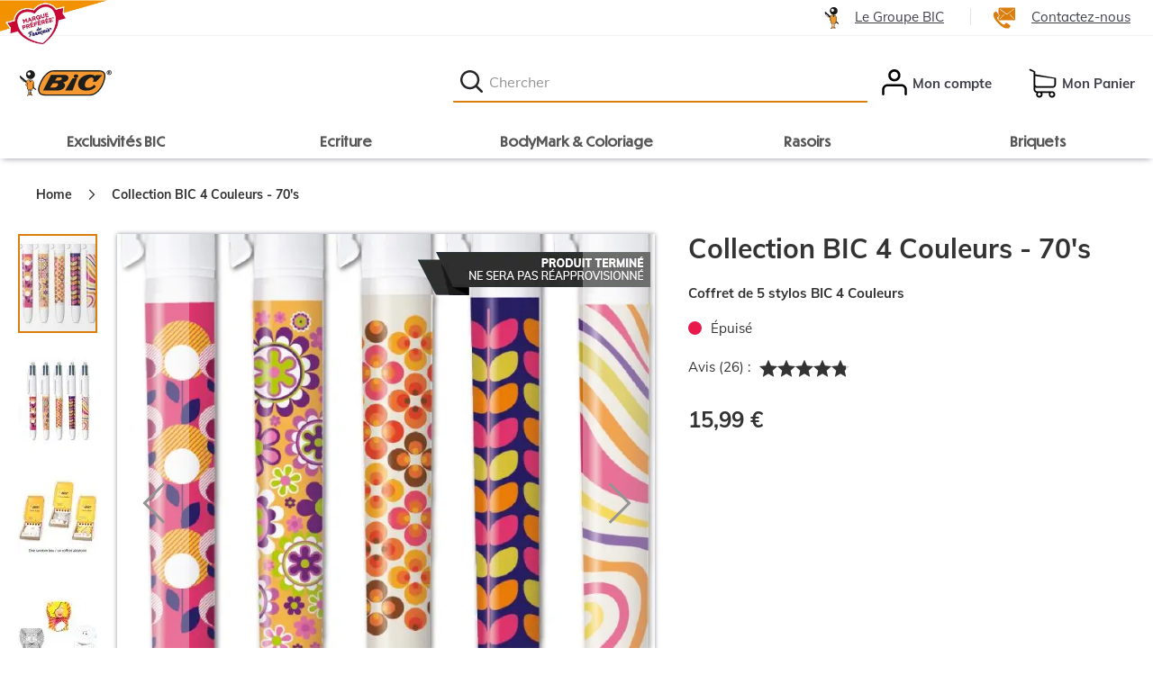

--- FILE ---
content_type: text/html; charset=UTF-8
request_url: https://fr.bic.com/fr/bic-4-couleurs-collection-70s-coffret-de-5-stylos.html
body_size: 83048
content:
<!doctype html>
<html lang="fr">
    <head prefix="og: http://ogp.me/ns# fb: http://ogp.me/ns/fb# product: http://ogp.me/ns/product#">
                <meta charset="utf-8"/>
<meta name="title" content="Collection BIC 4 Couleurs - 70&#039;s - Stylo bille BIC"/>
<meta name="description" content="Les fans seront ravis de découvrir cette collection qui vous replongera dans l’atmosphère des années 70. Des designs colorés rappelant les papiers peints et la mode de cette période mythique. "/>
<meta name="keywords" content="Magento, Varien, E-commerce"/>
<meta name="robots" content="INDEX,FOLLOW"/>
<meta name="viewport" content="width=device-width, initial-scale=1"/>
<meta name="format-detection" content="telephone=no"/>
<title>Collection BIC 4 Couleurs - 70&#039;s - Stylo bille BIC</title>
<link  rel="stylesheet" type="text/css"  media="all" href="https://cdn.bic.com/static/version1767622535/frontend/Bic/b2c/fr_FR/mage/calendar.min.css" />
<link  rel="stylesheet" type="text/css"  media="all" href="https://cdn.bic.com/static/version1767622535/frontend/Bic/b2c/fr_FR/css/styles-m.min.css" />
<link  rel="stylesheet" type="text/css"  media="all" href="https://cdn.bic.com/static/version1767622535/frontend/Bic/b2c/fr_FR/jquery/uppy/dist/uppy-custom.min.css" />
<link  rel="stylesheet" type="text/css"  media="all" href="https://cdn.bic.com/static/version1767622535/frontend/Bic/b2c/fr_FR/Amasty_Customform/css/form-builder.min.css" />
<link  rel="stylesheet" type="text/css"  media="all" href="https://cdn.bic.com/static/version1767622535/frontend/Bic/b2c/fr_FR/Amasty_Customform/css/form-render.min.css" />
<link  rel="stylesheet" type="text/css"  media="all" href="https://cdn.bic.com/static/version1767622535/frontend/Bic/b2c/fr_FR/Amasty_HidePrice/js/fancyambox/jquery.fancyambox.min.css" />
<link  rel="stylesheet" type="text/css"  media="all" href="https://cdn.bic.com/static/version1767622535/frontend/Bic/b2c/fr_FR/Amasty_HidePrice/css/amhideprice.min.css" />
<link  rel="stylesheet" type="text/css"  media="all" href="https://cdn.bic.com/static/version1767622535/frontend/Bic/b2c/fr_FR/Amasty_Label/vendor/tooltipster/css/tooltipster.min.css" />
<link  rel="stylesheet" type="text/css"  media="all" href="https://cdn.bic.com/static/version1767622535/frontend/Bic/b2c/fr_FR/Magenest_Popup/css/font-awesome.min.css" />
<link  rel="stylesheet" type="text/css"  media="all" href="https://cdn.bic.com/static/version1767622535/frontend/Bic/b2c/fr_FR/Magenest_Popup/css/animate.min.css" />
<link  rel="stylesheet" type="text/css"  media="all" href="https://cdn.bic.com/static/version1767622535/frontend/Bic/b2c/fr_FR/Netreviews_Avisverifies/css/netreviews.min.css" />
<link  rel="stylesheet" type="text/css"  media="all" href="https://cdn.bic.com/static/version1767622535/frontend/Bic/b2c/fr_FR/mage/gallery/gallery.min.css" />
<link  rel="stylesheet" type="text/css"  media="all" href="https://cdn.bic.com/static/version1767622535/frontend/Bic/b2c/fr_FR/Amasty_HidePrice/css/amhideprice-styles.min.css" />
<link  rel="stylesheet" type="text/css"  media="all" href="https://cdn.bic.com/static/version1767622535/frontend/Bic/b2c/fr_FR/Mageplaza_SocialLogin/css/style.min.css" />
<link  rel="stylesheet" type="text/css"  media="all" href="https://cdn.bic.com/static/version1767622535/frontend/Bic/b2c/fr_FR/Mageplaza_Core/css/font-awesome.min.css" />
<link  rel="stylesheet" type="text/css"  media="screen and (min-width: 768px)" href="https://cdn.bic.com/static/version1767622535/frontend/Bic/b2c/fr_FR/css/styles-l.min.css" />








<link  rel="icon" type="image/x-icon" href="https://cdn.bic.com/media/favicon/default/faviconV2_fr_bic_1.png" />
<link  rel="shortcut icon" type="image/x-icon" href="https://cdn.bic.com/media/favicon/default/faviconV2_fr_bic_1.png" />
<style>
.mpf{position:absolute; z-index:0;top:40px;}
.footer.content .logo{
display:none;
}
.page-header .header {
	background: transparent !important;
}
.footer.content > .widget.block.block-static-block {
	order: 0;
	padding: 0;
	margin: 0;
	
}
.footer.content > .menu{order:1}
  .footer.content > div[data-content-type="row"]{order:2}

/*.product-info-main .product.pricing{display:none}*/

.page-actualites [data-content-type="image"]{border:4px solid #e9e9e9 !important;position:relative}
.page-actualites [data-element="caption"] {
	position: absolute;
	bottom: 0;
	right: 0;
	background: #e9e9e9;
	padding: 1.5rem 3rem;
	font-weight: ;
}
.page-actualites h2:not(.title_h2) a, .page-actualites h3 a {
	text-decoration: none;
	font-size: 1.75rem;
	line-height: 130%;
}
.page-actualites h2.title_h2 a{text-decoration: none;}

.page-actualites .pagebuilder-column-line .pagebuilder-column{
	max-width: 440px;
	margin: 0 auto;
}
.page-actualites a.pagebuilder-button-link{
	color: #808080;
}
.page-actualites a.pagebuilder-button-link:hover{
	color: #3f3f4a;
}

.block-newsletter.store-fr {
	background: #F19321 !important;
}
.block-newsletter.store-fr .h3 {
	color: #151515 !important;
}
.block-newsletter.store-fr .h4 {
	color: #151515 !important;
}
.block-newsletter.store-fr .content {
	color: #151515 !important;
}
.block-newsletter.store-fr form.subscribe .newsletter label {
	color: #151515 !important;
}
.block-newsletter.store-fr .notice p, .block-newsletter.store-fr .notice p a {
	color: #151515 !important;
}
.block-newsletter.store-fr form.subscribe .newsletter input {
	border-color: #151515 !important;
	color: #151515 !important;
}
.block-newsletter.store-fr form.subscribe .newsletter input::placeholder {
	color: #151515 !important;
}
.block-newsletter.store-fr form.subscribe a.action.primary, .block-newsletter.store-fr form.subscribe .action.primary, .block-newsletter.store-fr form.subscribe .a.amasty-hide-price-button {
	border: 2px solid #151515 !important;
}
.block-newsletter.store-fr a.action.primary:hover, .block-newsletter.store-fr .action.primary:hover, .block-newsletter.store-fr a.amasty-hide-price-button:hover {
	background: #151515 !important;
	border: 1px solid #151515 !important;

}
/*AVIS VERIFIE*/
.skeepers_carousel_container, #skeepers_carousel_modal {

	--swiper-pagination-bullet-size: 24px !important;
	--swiper-pagination-bullet-inactive-color: #6F6F6F !important;

}
#maincontent .skeepers_carousel_container .swiper-pagination-bullets .swiper-pagination-bullet, #maincontent #skeepers_carousel_modal .swiper-pagination-bullets .swiper-pagination-bullet {
	height: 24px !important;
	width: 24px !important;
}

.skeepers_carousel_container .swiper-pagination-bullet.swiper-pagination-bullet-active button, #skeepers_carousel_modal .swiper-pagination-bullet.swiper-pagination-bullet-active button {
	background: #000 !important;
}
.skeepers_carousel_container .swiper-pagination-bullet button, #skeepers_carousel_modal .swiper-pagination-bullet button {
	border:4px solid #fff !important;
}

.navigation .level0 >  button.level-top[data-merch-name="Boutique de Noël"]{color:#cc2920;}
.navigation .level0 >  button.level-top[data-merch-name="Boutique de Noël"] span{padding-left:30px; background:url(https://cdn.bic.com/media/wysiwyg/B2C_FR/BIC-bonnet-de-pere-noel-24px.png) no-repeat;}

/*ACCESSIBILITE AVIS VERIFIE*/
span.nr-icon.gold {
	color: #333 !important;
}
#netreviews_button_more_reviews .netreviews_button {
	background-color: #333;

}
.ampromo-items-add {
	border: 0;
	
}
.ampromo-items-add a{
	background: #e62433;
	padding: 1rem 3rem;
	border-radius: 3rem;
	text-decoration: none;
	font-weight: bold;
	color: #fff;
}
.ampromo-items-add a:hover{
	background: #006837;
}
.ampromo-gallery {
	margin: 0 auto;
}
.ampromo-items-form {
	padding: 1rem;
	margin: 1rem;
	cursor: pointer;
}
.ampromo-items-form .product-info-price, .ampromo-item .ampromo-options {
	display: none;
}
.ampromo-items-form .ampromo-item-title {
	font-size: 1.8rem;
	font-weight: bold;
	line-height: 1.8rem;
	margin-bottom: 2rem;
}
.ampromo-items-form .ampromo-item-image {
	margin: 0 auto;

}
.ampromo-items-form .ampromo-qty {
	margin-left: auto;
}
.ampromo-product-select input{
	-webkit-appearance: checkbox;
	accent-color: #f19321;
margin:0 0 1rem 0;
}
.ampromo-close{padding:1rem 2rem;margin-bottom:1rem;}
.ampromo-close:before{content:"X";}

.ampromo-button{margin-top:2rem;}

.ampromo-gallery .slick-list.draggable::before {
	content: "Cliquez sur un produit pour le sélectionner ou le déselectionner. Si votre montant d’achat le permet, sélectionnez-en plusieurs ou ajustez la quantité directement dans la case prévue.";
	background: #fff;
	padding: 1rem;
	display: block;
	margin: 0.5rem 1rem;
font-size:1.25rem;
}

/*AMASTY LABEL NOUVEAUTE - 65 = id du label*/
.amlabel-position-wrapper [class*=" amasty-label-container-65-"] .amlabel-text{position:initial !important;}

.apc_montage [data-element="caption"]{
	background: #333;
	color: #fff;
	padding: 15px;
	text-align: center;
}
.apc_montage h3{
	font-size: 2.75rem;
	text-transform: uppercase;
	font-weight: 300;
position:relative;
margin:0 0 3rem 0;
}
.apc_montage h3::after {
	content: "";
	width: 7.8rem;
	height: .3rem;
	background-color: #f19321;
	position: absolute;
	bottom: -1.6rem;
	left: 0;
	right: 0;
	margin: auto;
}
@media (min-width: 48rem), print {
  .reassurance .pagebuilder-column-group .pagebuilder-column {
    padding: 30px 20px !important;

  }
}
@media(min-width:768px){
.footer.content > .widget.block.block-static-block{margin-right: 3rem;}
}
@media(max-width:768px){

.footer.content {
	
	display: flex;
	flex-direction: column;
}
}
@media(min-width:768px) AND (max-width:1440px){
.mpf img{height:50px !important;}
}
@media(min-width:590px){
.mpf{ top:0;}
}
@media only screen and (max-width:912px) {
.reassurance .pagebuilder-column-group .pagebuilder-column {
	flex-basis: 50% !important;
flex-direction: column !important;
}
}
@media (max-width:1000px){

}
@media (max-width:590px){
.mpf img{height:75px !important;}


}
@media (max-width:384px){

}
@media (max-width:350px){
.mpf{top:61px;}
.mpf img{height:50px !important;}
}


</style>            
    <!-- Added the new component below to track server events -->
            
            <!-- Meta Business Extension for Magento 2 -->
    <!-- Meta Pixel Code -->
    
    <!-- End Meta Pixel Code -->

<!-- Meta Business Extension for Magento 2 -->

<!-- End Meta Pixel Code -->
    
            <!-- GOOGLE TAG MANAGER -->
            
            <!-- END GOOGLE TAG MANAGER -->
            <link  rel="canonical" href="https://fr.bic.com/fr/bic-4-couleurs-collection-70s-coffret-de-5-stylos.html" />
<style>
    #social-login-popup .social-login-title {
        background-color: #3399cc    }

    #social-login-popup .social-login #bnt-social-login-authentication,
    #social-login-popup .forgot .primary button,
    #social-login-popup .create .primary button,
    #social-login-popup .fake-email .primary button {
        background-color: #3399cc;
        border: #3399cc    }

    .block.social-login-authentication-channel.account-social-login .block-content {
        text-align: center;
    }

    
    /* Compatible ETheme_YOURstore*/
    div#centerColumn .column.main .block.social-login-authentication-channel.account-social-login {
        max-width: 900px !important;
        margin: 0 auto !important;
    }

    div#centerColumn .column.main .block.social-login-authentication-channel.account-social-login .block-content {
        text-align: center;
    }

    @media (max-width: 1024px) {
        div#centerColumn .column.main .block.social-login-authentication-channel.account-social-login .block-content {
            padding: 0 15px;
        }
    }
</style>


<!-- Critical CSS for <lite-youtube> element to avoid CLS: https://web.dev/cls/ -->
<style>
    lite-youtube{background-color:#000;position:relative;display:block;contain:content;background-position:center center;background-size:cover;cursor:pointer}lite-youtube::after{content:"";display:block;padding-bottom:calc(100% / (16 / 9))}</style>


<link rel="prefetch" as="script" href="https://cdn.bic.com/static/version1767622535/frontend/Bic/b2c/fr_FR/magepack/bundle-common.min.js"/>

<link rel="prefetch" as="script" href="https://cdn.bic.com/static/version1767622535/frontend/Bic/b2c/fr_FR/magepack/bundle-product.min.js"/>


<meta property="og:type" content="product" />
<meta property="og:title"
      content="Collection BIC 4 Couleurs - 70's" />
<meta property="og:image"
      content="https://cdn.bic.com/media/catalog/product/cache/438d32d0dbd6b1c8b951e0d6bb8b7822/b/i/bic_website_2021_editions_limitees_70s_fr_fp_produit_zoom.jpg" />
<meta property="og:description"
      content="Les fans seront ravis de découvrir cette collection qui vous replongera dans l’atmosphère des années 70. Des designs colorés rappelant les papiers peints et la mode de cette période mythique. " />
<meta property="og:url" content="https://fr.bic.com/fr/bic-4-couleurs-collection-70s-coffret-de-5-stylos.html" />
    <meta property="product:price:amount" content="15.99"/>
    <meta property="product:price:currency"
      content="EUR"/>
    </head>
    <body data-container="body"
          data-mage-init='{"loaderAjax": {}, "loader": { "icon": "https://cdn.bic.com/static/version1767622535/frontend/Bic/b2c/fr_FR/images/loader-2.gif"}}'
        id="html-body" class="catalog-product-view product-bic-4-couleurs-collection-70s-coffret-de-5-stylos page-layout-1column">
                                <noscript>
            <img height="1" width="1" style="display:none"
                 src="https://www.facebook.com/tr?id=269217736857733&amp;ev=PageView&amp;noscript=1&amp;a=adobe_commerce-0.0.0-1.6.4">
        </noscript>
    


<div class="cookie-status-message" id="cookie-status">
    The store will not work correctly when cookies are disabled.</div>




    <noscript>
        <div class="message global noscript">
            <div class="content">
                <p>
                    <strong>Javascript est désactivé dans votre navigateur.</strong>
                    <span>
                        For the best experience on our site, be sure to turn on Javascript in your browser.                    </span>
                </p>
            </div>
        </div>
    </noscript>

    <!-- GOOGLE TAG MANAGER -->
    <noscript>
        <iframe src="https://www.googletagmanager.com/ns.html?id=GTM-5PV3CVC"
                height="0" width="0" style="display:none;visibility:hidden"></iframe>
    </noscript>
    <!-- END GOOGLE TAG MANAGER -->



    

            
    

    <div id="magenest-popup"
         class="popup-wrapper"
                 data-mage-init='{"Magenest_Popup/js/popup": {"dataPopup": {
    "popup_id": 1,
    "popup_name": "FR_B2C_POPIN_CP_1045E",
    "popup_type": 4,
    "popup_status": 1,
    "start_date": "2022-11-23",
    "end_date": "2029-12-31",
    "priority": 1,
    "popup_template_id": 14,
    "popup_trigger": 1,
    "number_x": 5,
    "popup_positioninpage": 0,
    "popup_position": null,
    "popup_animation": 1,
    "visible_stores": 1,
    "enable_cookie_lifetime": 1,
    "cookie_lifetime": 43200,
    "coupon_code": null,
    "thankyou_message": "Merci pour votre inscription.",
    "html_content": "\u003Cdiv class=\u0027magenest-popup-inner\u0027\u003E\u003Cdiv class=\u0022magenest-popup-step\u0022\u003E\r\n    \u003Cdiv class=\u0022popup-bg\u0022\u003E\u003C/div\u003E\r\n    \u003Cdiv class=\u0022popup-step-1\u0022\u003E\r\n        \u003Cdiv class=\u0022popup-content\u0022\u003E\r\n            \u003Cdiv class=\u0022popup-title\u0022\u003E\r\n                \u003Cspan\u003E10€ offerts !\u003C/span\u003E\r\n            \u003C/div\u003E\r\n            \u003Cdiv class=\u0022popup-description\u0022\u003E\r\n                \u003Cspan\u003EInscrivez-vous aux newsletters de BIC et \u003Cstrong\u003Ebénéficiez de 10€ de remise\u003C/strong\u003E dès 45€ d\u0027achat\u003C/span\u003E\r\n            \u003C/div\u003E\r\n            \u003Cdiv class=\u0022popup-action\u0022\u003E\r\n               \u003C!-- \u003Cinput class=\u0022popup-newsletter\u0022 type=\u0022text\u0022 name=\u0022name\u0022 required placeholder=\u0022Saisissez votre nom\u0022/\u003E--\u003E\r\n                \u003Cinput class=\u0022popup-newsletter\u0022 type=\u0022email\u0022 name=\u0022email\u0022 required placeholder=\u0022Saisissez votre email\u0022\u003E\r\n\u003Cinput type=\u0022hidden\u0022 class=\u0022popup-newsletter\u0022 value=\u0022POPIN_CP_1045E\u0022 name=\u0022website_source\u0022/\u003E\r\n\u003Cp class=\u0022data-protection\u0022\u003E\u003Ca href=\u0022https://fr.bic.com/fr/protection-data\u0022 target=\u0022_blank\u0022\u003EPolitique de données personnelles\u003C/a\u003E\u003C/p\u003E\r\n                \u003Cbutton id=\u0022popup-submit-button\u0022 title=\u0022Inscription\u0022\u003E\r\n                    Inscription\r\n                \u003C/button\u003E\r\n\r\n            \u003C/div\u003E\r\n\u003Cp\u003E\u003Csmall\u003EOffre valable uniquement pour les nouveaux inscrits. Ce site est protégé par reCAPTCHA. Les \u003Ca href=\u0022https://policies.google.com/privacy\u0022 target=\u0022_blank\u0022\u003Erègles de confidentialité\u003C/a\u003E et les \u003Ca href=\u0022https://policies.google.com/terms\u0022 target=\u0022_blank\u0022\u003Econditions d\u0027utilisation\u003C/a\u003E de Google s\u0027appliquent.\u003C/small\u003E\u003C/p\u003E\r\n        \u003C/div\u003E\r\n    \u003C/div\u003E\r\n\u003C/div\u003E\u003Cspan id=\u0022copyright\u0022\u003E\u003C/span\u003E\u003C/div\u003E",
    "css_style": "\r\n#bio_ep.popup-default-14 .magenest-popup-inner {\r\n\tbackground-image: none;\r\n\tbackground-color:#fff;\r\n}\r\n#bio_ep.popup-default-14 .popup-bg {\r\n\t/*background-image: url(https://cdn.bic.com/media/wysiwyg/B2C_FR/BIC-2024-NOEL-CRM-IMAGE-POPIN.jpg);*/\r\nbackground-image: url(https://cdn.bic.com/media/wysiwyg/B2C_FR/BIC-2023-POPIN-VISUEL-210x430.jpg);\r\n/*background-image: url(https://cdn.bic.com/media/wysiwyg/B2C_FR/BIC-2025-ASTERIX-MULTI-PRODUITS-POPIN-V2.jpg);*/\r\n\r\nwidth:30%;\r\n}\r\n#bio_ep.popup-default-14 .popup-step-1 {\r\n\twidth: 70%;\r\n}\r\n#bio_ep.popup-default-14 .popup-step-1 {\r\n\tbackground: none;\r\n}\r\n#bio_ep.popup-default-14 .popup-title {\r\n\tfont-family: \u0027muli\u0027, sans-serif;\r\n\tcolor: #DA7E0E;\r\n\tpadding-top: 30px;\r\n\tfont-weight: 700;\r\n}\r\n#bio_ep.popup-default-14 .popup-description {\r\n\tcolor: #333;\r\n\tfont-size: 16px;\r\n\tfont-family: \u0027Muli\u0027, sans-serif;\r\n}\r\n#bio_ep.popup-default-14 .popup-description {\r\n\tmargin: 0;\r\n}\r\n#bio_ep.popup-default-14 .popup-action button, #bio_ep.popup-default-14 .popup-action .cart.table-wrapper .actions-toolbar \u003E .action, #bio_ep.popup-default-14 .popup-action .action-gift {\r\n    font-family: \u0022Dunbar Tall\u0022,sans-serif;\r\n    height: 46px;\r\n    background: #F19321;\r\n    border-radius: 20em;\r\n    color:#151515;\r\n}\r\n#bio_ep.popup-default-14 .popup-action button:hover, #bio_ep.popup-default-14 .popup-action .cart.table-wrapper .actions-toolbar \u003E .action:hover, #bio_ep.popup-default-14 .popup-action .action-gift:hover{\r\n    background: #1d1d20;\r\n    color: #fff;\r\n}\r\n#bio_ep.popup-default-14 {\r\n\tfont-family: \u0022Muli\u0022,sans-serif;\r\n\tcolor: #333;\r\n}\r\n#bio_ep.popup-default-14 a {\r\n\ttext-decoration: underline;\r\n}\r\n#bio_ep.popup-default-14 small, #bio_ep.popup-default-14 .small {\r\n\tcolor: #aaa;\r\n}\r\n#bio_ep.popup-default-14 .popup-message {\r\n\ttext-align: left;\r\n\tfont-size: 0.75em;\r\n\tcolor: #f00;\r\n\tmargin-bottom: 1em;\r\n}\r\n#bio_ep.popup-default-14 .popup-action {\r\n\tmargin: 15px auto;\r\n}\r\n#bio_ep.popup-default-14 .popup-step-2 {\r\n\tmargin-left: 30%;\r\n\t float: none; \r\n\tpadding:1em;\r\n\theight: 100%;\r\n\tbackground: none;\r\n\tcolor: #DA7E0E;\r\n\tfont-weight: 700;\r\n\twidth:70%;\r\n}\r\n@media only screen and (max-width: 29.938rem){\r\n#bio_ep.popup-default-14 .popup-step-2 {margin-left:0;width: 100%;}\r\n#bio_ep.popup-default-14 .popup-bg {\r\n\twidth: 0%;\r\n}\r\n#bio_ep.popup-default-14 .popup-step-1 {\r\n\twidth: 100%;\r\n}\r\n}",
    "click": 7272662,
    "view": 7177351,
    "ctr": 101.3279411861,
    "popup_link": null,
    "enable_floating_button": 0,
    "floating_button_content": "Button",
    "floating_button_position": 0,
    "floating_button_text_color": "#5d96d3",
    "floating_button_text_hover_color": "#0e3e81",
    "floating_button_hover_color": "#eaeaea",
    "floating_button_background_color": "#f0f0f0",
    "floating_button_display_popup": 0,
    "enable_mailchimp": 0,
    "api_key": "",
    "audience_id": "",
    "widget_instance": "null",
    "customer_group_ids": 32000,
    "background_image": null,
    "after_cookie_banner_closed": 1,
    "class": "popup-default-14",
    "url_check_cookie": "https://fr.bic.com/fr/magenest_popup/popup/checkCookie/",
    "url_close_popup": "https://fr.bic.com/fr/magenest_popup/popup/closePopup/",
    "lifetime": 43200
}}}'
    >

    </div>
                

<div class="page-wrapper"><header class="page-header"><div class="skip-links"><a href="#contentarea">Skip to content</a>
</div><div class="top-not-sticky"><div class="widget block block-static-block">
    <style>#html-body [data-pb-style=U615JJV]{justify-content:flex-start;display:flex;flex-direction:column;background-position:left top;background-size:cover;background-repeat:no-repeat;background-attachment:scroll}#html-body [data-pb-style=SME1TI4],#html-body [data-pb-style=U615JJV]{border-style:none;border-width:1px;border-radius:0;margin:0;padding:0}</style><div data-content-type="row" data-appearance="contained" data-element="main"><div data-enable-parallax="0" data-parallax-speed="0.5" data-background-images="{}" data-background-type="image" data-video-loop="true" data-video-play-only-visible="true" data-video-lazy-load="true" data-video-fallback-src="" data-element="inner" data-pb-style="U615JJV"><div data-content-type="html" data-appearance="default" data-element="main" data-pb-style="SME1TI4" data-decoded="true"><style>
.category-vente-flash .category-description .pagebuilder-banner-wrapper img{margin:0 auto; margin-bottom:1rem;}
.cms-home .cms_stylized_title {
	padding-bottom: 0px;
}

a.pagebuilder-button-secondary, button.pagebuilder-button-secondary, div.pagebuilder-button-secondary {
	padding: 0.75em 2em;
}


.category-produits-termines .amxnotif-block{display:none;}
@media(min-width:769px){

SPECIAL NOEL OU VENTE FLASH POUR AFFICHER LA 5e CATEG
.nav-sections .navigation > ul #ui-id-2.level0.category-item {flex-wrap:wrap;}
.nav-sections .navigation > ul #ui-id-2.level0.category-item > .submenu{flex-wrap:wrap;}
.nav-sections .navigation > ul #ui-id-2.level0.category-item > .submenu li.level1 {
width:18% !important;
	 height: auto;
	 position: initial; 
}
.nav-sections .navigation > ul #ui-id-2.level0.category-item .all-category{
	position: absolute;
	bottom: 1.5rem;
}
}
.d-block img{display:block;}/*evite l'espace sous les images*/

@media(max-width:768px){

.category-vente-flash .category-description .pagebuilder-banner-wrapper {
	min-height: 121px !important;
}
/* REVIEW MOBILE*/
.nav-sections .navigation > ul .level0.category-item .pushProductsCategory,.category-description .pagebuilder-overlay h2, .category-description .pagebuilder-overlay h4, .category-description .pagebuilder-overlay p,.page-main .breadcrumbs, .page-main-full-width .breadcrumbs, .item.product.product-item.threecolumns{display:none !important;}

.category-description .pagebuilder-banner-wrapper .pagebuilder-overlay{padding:1rem 0.5rem 0 0.5rem !important;}
.category-description .pagebuilder-banner-wrapper {
	background: none !important;
	min-height: 85px !important;
	padding-bottom: 0% !important;
}
.block.filter {
	margin-bottom: 0 !important;
}
.page-products .filter .submenu-title, .page-products .filter .filter-title {
	padding: 0.5rem;
}
.page-products .filter .filter-title strong, .page-products .filter .submenu-title strong {
	font-size: 2rem;
}
.catalog-category-view .toolbar, .catalogsearch-result-index .toolbar {
	margin-bottom: 0;
}
}
.reassurance .pagebuilder-column-group .pagebuilder-column-line a{text-decoration:none;}
.reassurance .pagebuilder-column-group .pagebuilder-column-line [data-content-type="image"] {
  min-width:4.4rem;
}
@media (min-width: 48rem), print{
.bloc1produit .col-image [data-content-type="buttons"] {
	bottom: 10px !important;
}
/*Ajout suite aux changement de structure du pagebuilder*/
 .reassurance .pagebuilder-column-group .pagebuilder-column-line {
    justify-content: space-around;
  }
}
@media (max-width: 529px){
.bloc1produit .block.widget .block-content .products-grid .bic-products-list .product-item .product-item-info .product-item-details .actions-primary {
	 position: initial; 
}	
.category-description .pagebuilder-overlay h1, .cms-index-index .pagebuilder-overlay h1, .category-description .pagebuilder-overlay h3, .cms-index-index .pagebuilder-overlay h3 {
	 font-size: 2.2rem; 
}
}
.bloc1produit .pagebuilder-column [data-content-type="products"] .block.widget .products-grid .widget-product-grid.product-items .product-item {
	width: 26.5rem;
}
.bloc1produit .pagebuilder-column [data-content-type="text"] {
	padding-top: 2rem !important;
}

</style>
</div></div></div></div>
</div><div class="top-sticky"><div class="widget block block-static-block">
    <div data-content-type="html" data-appearance="default" data-element="main" data-decoded="true"><style>
ol.slick-track {
	padding: 0 !important;
}
</style></div></div>
<div class="widget block block-static-block">
    </div>
<div class="widget block block-static-block">
    </div>
<div class="widget block block-static-block">
    <style>#html-body [data-pb-style=ITJCAFF]{justify-content:flex-start;display:flex;flex-direction:column;background-position:left top;background-size:cover;background-repeat:no-repeat;background-attachment:scroll}#html-body [data-pb-style=RCXU7YQ]{border-style:none}#html-body [data-pb-style=KLRURYE],#html-body [data-pb-style=POHJI49]{max-width:100%;height:auto}@media only screen and (max-width: 768px) { #html-body [data-pb-style=RCXU7YQ]{border-style:none} }</style><div class="mpf" data-content-type="row" data-appearance="full-bleed" data-enable-parallax="0" data-parallax-speed="0.5" data-background-images="{}" data-background-type="image" data-video-loop="true" data-video-play-only-visible="true" data-video-lazy-load="true" data-video-fallback-src="" data-element="main" data-pb-style="ITJCAFF"><div data-content-type="image" data-appearance="full-width" data-element="main" data-pb-style="RCXU7YQ"><img class="pagebuilder-mobile-hidden" src="https://cdn.bic.com/media/wysiwyg/B2C_FR/Site/MPFxBIC-horizontal-2025.png" alt="BIC élu marque préférée des français*" data-title="" loading="eager" data-element="desktop_image" data-pb-style="POHJI49"><img class="pagebuilder-mobile-only" src="https://cdn.bic.com/media/wysiwyg/B2C_FR/Site/MPFxBIC-horizontal-2025.png" alt="BIC élu marque préférée des français*" data-title="" loading="eager" data-element="mobile_image" data-pb-style="KLRURYE"></div></div></div>
<div class="widget block block-static-block">
    </div>
<div class="widget block block-static-block">
    </div>
<div class="widget block block-static-block">
    <style>#html-body [data-pb-style=ALE5MIW]{justify-content:flex-start;display:flex;flex-direction:column;background-position:left top;background-size:cover;background-repeat:no-repeat;background-attachment:scroll}</style><div class="super-header" data-content-type="row" data-appearance="full-width" data-enable-parallax="0" data-parallax-speed="0.5" data-background-images="{}" data-background-type="image" data-video-loop="true" data-video-play-only-visible="true" data-video-lazy-load="true" data-video-fallback-src="" data-element="main" data-pb-style="ALE5MIW"><div class="row-full-width-inner" data-element="inner"><div data-content-type="html" data-appearance="default" data-element="main" data-decoded="true"><style>
.super-header{text-align:right;border-bottom:1px solid #f3f3f3;}
.super-header ul{
	padding: 0.5em 0;
}
.super-header li{display:inline;padding:0 25px;border-left:1px solid #e5e5e5;}
.super-header li img {
	margin-right: 18px;
	vertical-align: middle;
}
@media screen and (min-width: 375px) {
.super-header li:first-child {
	border-left:0;
}
}
@media screen and (max-width: 414px) {
.super-header li {
	padding: 0 15px;
}
.super-header {
	text-align: center;
}
}
</style></div><div data-content-type="text" data-appearance="default" data-element="main"><ul>
<li><a tabindex="0" href="https://corporate.bic.com/fr-fr/" target="_blank" rel="noopener"><img src="https://cdn.bic.com/media/wysiwyg/perso_bic.png" alt="">Le Groupe BIC</a></li>
<li><a tabindex="0" href="https://fr.bic.com/fr/nous-contacter"><img src="https://cdn.bic.com/media/wysiwyg/contact_us.png" alt="">Contactez-nous</a></li>
</ul></div></div></div></div>
</div><div class="header-full"><div class="header content">
<div class="logo-bic">
            <a href="https://fr.bic.com/fr" title="BIC">
                <img src="https://cdn.bic.com/static/version1767622535/frontend/Bic/b2c/fr_FR/images/logo.svg"
                   title="BIC"
                   alt="BIC"
                width="170"                            />
            </a>
    </div>

<button type="button" data-action="toggle-nav" class="action nav-toggle"><span class="wording">Catégories</span></button>
<button type="button" id="search-button" class="box-search-xs wording">
    <span>Chercher</span>
</button>
<div class="box-search" id="search-header" role="search">
    <div class="block-content">
        <form class="form minisearch" id="search_mini_form" action="https://fr.bic.com/fr/catalogsearch/result/" method="get">
            <div class="field search">
                <div class="control">
                    <label for="search" class="label">
                        <span>Chercher</span>
                    </label>
                    <input id="search"
                           type="text"
                           name="q"
                           value=""
                           placeholder="Chercher"
                           class="input-text"
                           maxlength="128"
                           autocomplete="off"/>
                    <button type="submit"
                            id="header-btn-search"
                            title="Chercher"
                            class="action search btn-search">
                      <span class="btn-search-inner">Chercher</span>
                    </button>
                    <div id="search_autocomplete" class="search-autocomplete"></div>
                                    </div>
            </div>
        </form>
    </div>
</div>

<div class="header-my-account">
    <a class="showAccount" id="header-my-account-link" rel="nofollow" href="https://fr.bic.com/fr/customer/account/">
        <span class="wording">Mon compte</span>
    </a>
</div>


<div data-block="minicart" class="minicart-wrapper">
    <a class="showcart" id="header-my-cart-link" rel="nofollow" href="https://fr.bic.com/fr/checkout/cart/"
       data-bind="scope: 'minicart_content'">
        <span class="counter qty empty" aria-hidden="true"
              data-bind="css: { empty: !!getCartParam('summary_count') == false }">
            <span class="counter-number"><!-- ko text: getCartParam('summary_count') --><!-- /ko --> </span>
        </span>
            <!-- ko if: getCartParam('summary_count') -->
          <span class="sr-only">Mon Panier</span>
          <span class="sr-only">
                <!-- ko text: getCartParam('summary_count') --><!-- /ko -->
            <!-- ko if: getCartParam('summary_count') < 2 -->
            Article ajouté            <!-- /ko -->
            <!-- ko if: getCartParam('summary_count') > 1 -->
            Articles ajoutés            <!-- /ko -->
        </span>
        <!-- /ko -->
        <!-- ko if: getCartParam('summary_count') -->
        <span class="wording orange" aria-hidden="true">
            <span>Mon Panier</span>
            <div class="add-product-cart">
                <!-- ko text: getCartParam('summary_count') --><!-- /ko -->
                <!-- ko if: getCartParam('summary_count') < 2 -->
                Article ajouté                <!-- /ko -->
                <!-- ko if: getCartParam('summary_count') > 1 -->
                Articles ajoutés                <!-- /ko -->
            </div>
        </span>
        <!-- /ko -->
        <!-- ko if: !getCartParam('summary_count') -->
        <span class="wording"><span>Mon Panier</span></span>
        <!-- /ko -->
    </a>
                                
    
</div>




</div></div><div id="page-overlay"></div>    <div class="sections nav-sections">
                <div class="section-items nav-sections-items" data-mage-init='{"tabs":{"openedState":"active"}}'>
                                            <div class="section-item-content nav-sections-item-content" id="store.menu" data-role="content">
<nav class="navigation" data-action="navigation">
    <ul data-mage-init='{"menu":{"responsive":true, "expanded":true, "position":{"my":"left top","at":"left bottom"}}}'>
        <li  class="level0 nav-1 category-item first level-top parent" role="none"><button  class="level-top" role="menuitem" aria-haspopup="true" aria-controls="submenu-category-node-893" aria-expanded="false" data-href="https://fr.bic.com/fr/exclusivites-bic.html" data-eventaction="Exclusivités BIC" data-eventlabel="Exclusivités BIC" data-merch-arbo="Layer" data-merch-pos="Exclusivités BIC - 1" data-merch-name="Exclusivités BIC"><span>Exclusivités BIC</span></button><ul id="submenu-category-node-893" class="level0 submenu" role="menu"><li  class="level1 nav-1-1 category-item first parent" role="none"><a role="menuitem" aria-controls="submenu-category-node-900" href="https://fr.bic.com/fr/exclusivites-bic/collections-stylos-bic-4-couleurs.html" data-eventaction="Collections BIC 4 Couleurs" data-eventlabel="Collections BIC 4 Couleurs" data-merch-arbo="Layer" data-merch-pos="Exclusivités BIC - 2" data-merch-name="Collections BIC 4 Couleurs"><span>Collections BIC 4 Couleurs</span></a><ul id="submenu-category-node-900" class="level1 submenu" role="menu"><li  class="level2 nav-1-1-1 category-item first" role="none"><a role="menuitem" aria-controls="submenu-category-node-918" href="https://fr.bic.com/fr/exclusivites-bic/collections-stylos-bic-4-couleurs/solidaires.html" data-eventaction="Solidaires" data-eventlabel="Solidaires" data-merch-arbo="Layer" data-merch-pos="Collections BIC 4 Couleurs - 3" data-merch-name="Solidaires"><span>Solidaires</span></a></li><li  class="level2 nav-1-1-2 category-item" role="none"><a role="menuitem" aria-controls="submenu-category-node-919" href="https://fr.bic.com/fr/exclusivites-bic/collections-stylos-bic-4-couleurs/amour.html" data-eventaction="L'amour…" data-eventlabel="L'amour…" data-merch-arbo="Layer" data-merch-pos="Collections BIC 4 Couleurs - 3" data-merch-name="L'amour…"><span>L&#039;amour…</span></a></li><li  class="level2 nav-1-1-3 category-item" role="none"><a role="menuitem" aria-controls="submenu-category-node-920" href="https://fr.bic.com/fr/exclusivites-bic/collections-stylos-bic-4-couleurs/nature.html" data-eventaction="Nature" data-eventlabel="Nature" data-merch-arbo="Layer" data-merch-pos="Collections BIC 4 Couleurs - 3" data-merch-name="Nature"><span>Nature</span></a></li><li  class="level2 nav-1-1-4 category-item" role="none"><a role="menuitem" aria-controls="submenu-category-node-921" href="https://fr.bic.com/fr/exclusivites-bic/collections-stylos-bic-4-couleurs/animaux.html" data-eventaction="Animaux" data-eventlabel="Animaux" data-merch-arbo="Layer" data-merch-pos="Collections BIC 4 Couleurs - 3" data-merch-name="Animaux"><span>Animaux</span></a></li><li  class="level2 nav-1-1-5 category-item" role="none"><a role="menuitem" aria-controls="submenu-category-node-922" href="https://fr.bic.com/fr/exclusivites-bic/collections-stylos-bic-4-couleurs/voyage.html" data-eventaction="Voyage" data-eventlabel="Voyage" data-merch-arbo="Layer" data-merch-pos="Collections BIC 4 Couleurs - 3" data-merch-name="Voyage"><span>Voyage</span></a></li><li  class="level2 nav-1-1-6 category-item" role="none"><a role="menuitem" aria-controls="submenu-category-node-923" href="https://fr.bic.com/fr/exclusivites-bic/collections-stylos-bic-4-couleurs/metiers.html" data-eventaction="Métiers" data-eventlabel="Métiers" data-merch-arbo="Layer" data-merch-pos="Collections BIC 4 Couleurs - 3" data-merch-name="Métiers"><span>Métiers</span></a></li><li  class="level2 nav-1-1-7 category-item parent" role="none"><a role="menuitem" aria-controls="submenu-category-node-924" href="https://fr.bic.com/fr/exclusivites-bic/collections-stylos-bic-4-couleurs/moment-de-vie-et-fetes.html" data-eventaction="Moments de vie et fêtes" data-eventlabel="Moments de vie et fêtes" data-merch-arbo="Layer" data-merch-pos="Collections BIC 4 Couleurs - 3" data-merch-name="Moments de vie et fêtes"><span>Moments de vie et fêtes</span></a><ul id="submenu-category-node-924" class="level2 submenu" role="menu"><li  class="level3 nav-1-1-7-1 category-item first" role="none"><a role="menuitem" aria-controls="submenu-category-node-1318" href="https://fr.bic.com/fr/exclusivites-bic/collections-stylos-bic-4-couleurs/moment-de-vie-et-fetes/saint-valentin.html" data-eventaction="Saint-Valentin" data-eventlabel="Saint-Valentin" data-merch-arbo="Layer" data-merch-pos="Moments de vie et fêtes - 4" data-merch-name="Saint-Valentin"><span>Saint-Valentin</span></a></li><li  class="level3 nav-1-1-7-2 category-item" role="none"><a role="menuitem" aria-controls="submenu-category-node-1343" href="https://fr.bic.com/fr/exclusivites-bic/collections-stylos-bic-4-couleurs/moment-de-vie-et-fetes/fetes-meres-peres-et-grands-meres.html" data-eventaction="Fêtes - Mères, Pères et Grands-Mères" data-eventlabel="Fêtes - Mères, Pères et Grands-Mères" data-merch-arbo="Layer" data-merch-pos="Moments de vie et fêtes - 4" data-merch-name="Fêtes - Mères, Pères et Grands-Mères"><span>Fêtes - Mères, Pères et Grands-Mères</span></a></li><li  class="level3 nav-1-1-7-3 category-item" role="none"><a role="menuitem" aria-controls="submenu-category-node-1266" href="https://fr.bic.com/fr/exclusivites-bic/collections-stylos-bic-4-couleurs/moment-de-vie-et-fetes/halloween.html" data-eventaction="Halloween" data-eventlabel="Halloween" data-merch-arbo="Layer" data-merch-pos="Moments de vie et fêtes - 4" data-merch-name="Halloween"><span>Halloween</span></a></li><li  class="level3 nav-1-1-7-4 category-item last" role="none"><a role="menuitem" aria-controls="submenu-category-node-1267" href="https://fr.bic.com/fr/exclusivites-bic/collections-stylos-bic-4-couleurs/moment-de-vie-et-fetes/noel.html" data-eventaction="Noël" data-eventlabel="Noël" data-merch-arbo="Layer" data-merch-pos="Moments de vie et fêtes - 4" data-merch-name="Noël"><span>Noël</span></a></li></ul></li><li  class="level2 nav-1-1-8 category-item" role="none"><a role="menuitem" aria-controls="submenu-category-node-1403" href="https://fr.bic.com/fr/exclusivites-bic/collections-stylos-bic-4-couleurs/sport.html" data-eventaction="Sport" data-eventlabel="Sport" data-merch-arbo="Layer" data-merch-pos="Collections BIC 4 Couleurs - 3" data-merch-name="Sport"><span>Sport</span></a></li><li  class="level2 nav-1-1-9 category-item" role="none"><a role="menuitem" aria-controls="submenu-category-node-925" href="https://fr.bic.com/fr/exclusivites-bic/collections-stylos-bic-4-couleurs/personnages.html" data-eventaction="Personnages" data-eventlabel="Personnages" data-merch-arbo="Layer" data-merch-pos="Collections BIC 4 Couleurs - 3" data-merch-name="Personnages"><span>Personnages</span></a></li><li  class="level2 nav-1-1-10 category-item" role="none"><a role="menuitem" aria-controls="submenu-category-node-1335" href="https://fr.bic.com/fr/exclusivites-bic/collections-stylos-bic-4-couleurs/assassin-s-creed.html" data-eventaction="Assassin's Creed" data-eventlabel="Assassin's Creed" data-merch-arbo="Layer" data-merch-pos="Collections BIC 4 Couleurs - 3" data-merch-name="Assassin's Creed"><span>Assassin&#039;s Creed</span></a></li><li  class="level2 nav-1-1-11 category-item" role="none"><a role="menuitem" aria-controls="submenu-category-node-1348" href="https://fr.bic.com/fr/exclusivites-bic/collections-stylos-bic-4-couleurs/asterix.html" data-eventaction="Astérix" data-eventlabel="Astérix" data-merch-arbo="Layer" data-merch-pos="Collections BIC 4 Couleurs - 3" data-merch-name="Astérix"><span>Astérix</span></a></li><li  class="level2 nav-1-1-12 category-item" role="none"><a role="menuitem" aria-controls="submenu-category-node-1357" href="https://fr.bic.com/fr/exclusivites-bic/collections-stylos-bic-4-couleurs/paris-saint-germain.html" data-eventaction="Paris Saint-Germain" data-eventlabel="Paris Saint-Germain" data-merch-arbo="Layer" data-merch-pos="Collections BIC 4 Couleurs - 3" data-merch-name="Paris Saint-Germain"><span>Paris Saint-Germain</span></a></li><li  class="level2 nav-1-1-13 category-item last" role="none"><a role="menuitem" aria-controls="submenu-category-node-1363" href="https://fr.bic.com/fr/exclusivites-bic/collections-stylos-bic-4-couleurs/olympique-de-marseille.html" data-eventaction="Olympique de Marseille" data-eventlabel="Olympique de Marseille" data-merch-arbo="Layer" data-merch-pos="Collections BIC 4 Couleurs - 3" data-merch-name="Olympique de Marseille"><span>Olympique de Marseille</span></a></li></ul></li><li  class="level1 nav-1-2 category-item parent" role="none"><a role="menuitem" aria-controls="submenu-category-node-1370" href="https://fr.bic.com/fr/exclusivites-bic/collections-bic-cristal.html" data-eventaction="Collections BIC Cristal" data-eventlabel="Collections BIC Cristal" data-merch-arbo="Layer" data-merch-pos="Exclusivités BIC - 2" data-merch-name="Collections BIC Cristal"><span>Collections BIC Cristal</span></a><ul id="submenu-category-node-1370" class="level1 submenu" role="menu"><li  class="level2 nav-1-2-1 category-item first" role="none"><a role="menuitem" aria-controls="submenu-category-node-1375" href="https://fr.bic.com/fr/exclusivites-bic/collections-bic-cristal/asterix.html" data-eventaction="Astérix" data-eventlabel="Astérix" data-merch-arbo="Layer" data-merch-pos="Collections BIC Cristal - 3" data-merch-name="Astérix"><span>Astérix</span></a></li><li  class="level2 nav-1-2-2 category-item" role="none"><a role="menuitem" aria-controls="submenu-category-node-1376" href="https://fr.bic.com/fr/exclusivites-bic/collections-bic-cristal/paris-saint-germain.html" data-eventaction="Paris Saint-Germain" data-eventlabel="Paris Saint-Germain" data-merch-arbo="Layer" data-merch-pos="Collections BIC Cristal - 3" data-merch-name="Paris Saint-Germain"><span>Paris Saint-Germain</span></a></li><li  class="level2 nav-1-2-3 category-item" role="none"><a role="menuitem" aria-controls="submenu-category-node-1377" href="https://fr.bic.com/fr/exclusivites-bic/collections-bic-cristal/olympique-de-marseille.html" data-eventaction="Olympique de Marseille" data-eventlabel="Olympique de Marseille" data-merch-arbo="Layer" data-merch-pos="Collections BIC Cristal - 3" data-merch-name="Olympique de Marseille"><span>Olympique de Marseille</span></a></li><li  class="level2 nav-1-2-4 category-item last" role="none"><a role="menuitem" aria-controls="submenu-category-node-1392" href="https://fr.bic.com/fr/exclusivites-bic/collections-bic-cristal/bic-cristal-collections-noel.html" data-eventaction="Noël" data-eventlabel="Noël" data-merch-arbo="Layer" data-merch-pos="Collections BIC Cristal - 3" data-merch-name="Noël"><span>Noël</span></a></li></ul></li><li  class="level1 nav-1-3 category-item parent" role="none"><a role="menuitem" aria-controls="submenu-category-node-901" href="https://fr.bic.com/fr/exclusivites-bic/stylos-premium.html" data-eventaction="Collections Premium" data-eventlabel="Collections Premium" data-merch-arbo="Layer" data-merch-pos="Exclusivités BIC - 2" data-merch-name="Collections Premium"><span>Collections Premium</span></a><ul id="submenu-category-node-901" class="level1 submenu" role="menu"><li  class="level2 nav-1-3-1 category-item first" role="none"><a role="menuitem" aria-controls="submenu-category-node-927" href="https://fr.bic.com/fr/exclusivites-bic/stylos-premium/orlinski-tournaire.html" data-eventaction="BIC x Orlinski x Tournaire" data-eventlabel="BIC x Orlinski x Tournaire" data-merch-arbo="Layer" data-merch-pos="Collections Premium - 3" data-merch-name="BIC x Orlinski x Tournaire"><span>BIC x Orlinski x Tournaire</span></a></li><li  class="level2 nav-1-3-2 category-item last parent" role="none"><a role="menuitem" aria-controls="submenu-category-node-926" href="https://fr.bic.com/fr/exclusivites-bic/stylos-premium/tournaire.html" data-eventaction="Tournaire" data-eventlabel="Tournaire" data-merch-arbo="Layer" data-merch-pos="Collections Premium - 3" data-merch-name="Tournaire"><span>Tournaire</span></a><ul id="submenu-category-node-926" class="level2 submenu" role="menu"><li  class="level3 nav-1-3-2-1 category-item first last" role="none"><a role="menuitem" aria-controls="submenu-category-node-1269" href="https://fr.bic.com/fr/exclusivites-bic/stylos-premium/tournaire/bic-cristal-tournaire.html" data-eventaction="BIC Cristal Tournaire" data-eventlabel="BIC Cristal Tournaire" data-merch-arbo="Layer" data-merch-pos="Tournaire - 4" data-merch-name="BIC Cristal Tournaire"><span>BIC Cristal Tournaire</span></a></li></ul></li></ul></li><li  class="level1 nav-1-4 category-item last parent" role="none"><a role="menuitem" aria-controls="submenu-category-node-1150" href="https://fr.bic.com/fr/exclusivites-bic/collabs.html" data-eventaction="Les Collabs" data-eventlabel="Les Collabs" data-merch-arbo="Layer" data-merch-pos="Exclusivités BIC - 2" data-merch-name="Les Collabs"><span>Les Collabs</span></a><ul id="submenu-category-node-1150" class="level1 submenu" role="menu"><li  class="level2 nav-1-4-1 category-item first parent" role="none"><a role="menuitem" aria-controls="submenu-category-node-1151" href="https://fr.bic.com/fr/exclusivites-bic/collabs/marques-artistes.html" data-eventaction="Les Collabs Créatives" data-eventlabel="Les Collabs Créatives" data-merch-arbo="Layer" data-merch-pos="Les Collabs - 3" data-merch-name="Les Collabs Créatives"><span>Les Collabs Créatives</span></a><ul id="submenu-category-node-1151" class="level2 submenu" role="menu"><li  class="level3 nav-1-4-1-1 category-item first" role="none"><a role="menuitem" aria-controls="submenu-category-node-1353" href="https://fr.bic.com/fr/exclusivites-bic/collabs/marques-artistes/thomas-lelu.html" data-eventaction="Thomas Lélu" data-eventlabel="Thomas Lélu" data-merch-arbo="Layer" data-merch-pos="Les Collabs Créatives - 4" data-merch-name="Thomas Lélu"><span>Thomas Lélu</span></a></li><li  class="level3 nav-1-4-1-2 category-item" role="none"><a role="menuitem" aria-controls="submenu-category-node-1152" href="https://fr.bic.com/fr/exclusivites-bic/collabs/marques-artistes/omy.html" data-eventaction="Omy" data-eventlabel="Omy" data-merch-arbo="Layer" data-merch-pos="Les Collabs Créatives - 4" data-merch-name="Omy"><span>Omy</span></a></li><li  class="level3 nav-1-4-1-3 category-item" role="none"><a role="menuitem" aria-controls="submenu-category-node-1170" href="https://fr.bic.com/fr/exclusivites-bic/collabs/marques-artistes/m-koeur.html" data-eventaction="M.Koeur" data-eventlabel="M.Koeur" data-merch-arbo="Layer" data-merch-pos="Les Collabs Créatives - 4" data-merch-name="M.Koeur"><span>M.Koeur</span></a></li><li  class="level3 nav-1-4-1-4 category-item last" role="none"><a role="menuitem" aria-controls="submenu-category-node-1178" href="https://fr.bic.com/fr/exclusivites-bic/collabs/marques-artistes/studio-jonesie.html" data-eventaction="Studio Jonesie" data-eventlabel="Studio Jonesie" data-merch-arbo="Layer" data-merch-pos="Les Collabs Créatives - 4" data-merch-name="Studio Jonesie"><span>Studio Jonesie</span></a></li></ul></li><li  class="level2 nav-1-4-2 category-item parent" role="none"><a role="menuitem" aria-controls="submenu-category-node-1153" href="https://fr.bic.com/fr/exclusivites-bic/collabs/solidaires.html" data-eventaction="Les Collabs Solidaires" data-eventlabel="Les Collabs Solidaires" data-merch-arbo="Layer" data-merch-pos="Les Collabs - 3" data-merch-name="Les Collabs Solidaires"><span>Les Collabs Solidaires</span></a><ul id="submenu-category-node-1153" class="level2 submenu" role="menu"><li  class="level3 nav-1-4-2-1 category-item first" role="none"><a role="menuitem" aria-controls="submenu-category-node-1155" href="https://fr.bic.com/fr/exclusivites-bic/collabs/solidaires/fnspf.html" data-eventaction="Fédération Nationale des Sapeurs-Pompiers de France (FNSPF)" data-eventlabel="Fédération Nationale des Sapeurs-Pompiers de France (FNSPF)" data-merch-arbo="Layer" data-merch-pos="Les Collabs Solidaires - 4" data-merch-name="Fédération Nationale des Sapeurs-Pompiers de France (FNSPF)"><span>Fédération Nationale des Sapeurs-Pompiers de France (FNSPF)</span></a></li><li  class="level3 nav-1-4-2-2 category-item" role="none"><a role="menuitem" aria-controls="submenu-category-node-1156" href="https://fr.bic.com/fr/exclusivites-bic/collabs/solidaires/fondation-des-hopitaux.html" data-eventaction="Fondation des Hôpitaux" data-eventlabel="Fondation des Hôpitaux" data-merch-arbo="Layer" data-merch-pos="Les Collabs Solidaires - 4" data-merch-name="Fondation des Hôpitaux"><span>Fondation des Hôpitaux</span></a></li><li  class="level3 nav-1-4-2-3 category-item last" role="none"><a role="menuitem" aria-controls="submenu-category-node-1157" href="https://fr.bic.com/fr/exclusivites-bic/collabs/solidaires/pieces-jaunes.html" data-eventaction="Pièces Jaunes" data-eventlabel="Pièces Jaunes" data-merch-arbo="Layer" data-merch-pos="Les Collabs Solidaires - 4" data-merch-name="Pièces Jaunes"><span>Pièces Jaunes</span></a></li></ul></li><li  class="level2 nav-1-4-3 category-item parent" role="none"><a role="menuitem" aria-controls="submenu-category-node-1158" href="https://fr.bic.com/fr/exclusivites-bic/collabs/premium.html" data-eventaction="Les Collabs Premium" data-eventlabel="Les Collabs Premium" data-merch-arbo="Layer" data-merch-pos="Les Collabs - 3" data-merch-name="Les Collabs Premium"><span>Les Collabs Premium</span></a><ul id="submenu-category-node-1158" class="level2 submenu" role="menu"><li  class="level3 nav-1-4-3-1 category-item first" role="none"><a role="menuitem" aria-controls="submenu-category-node-1159" href="https://fr.bic.com/fr/exclusivites-bic/collabs/premium/orlinski-tournaire.html" data-eventaction="Orlinski x Tournaire" data-eventlabel="Orlinski x Tournaire" data-merch-arbo="Layer" data-merch-pos="Les Collabs Premium - 4" data-merch-name="Orlinski x Tournaire"><span>Orlinski x Tournaire</span></a></li><li  class="level3 nav-1-4-3-2 category-item" role="none"><a role="menuitem" aria-controls="submenu-category-node-1160" href="https://fr.bic.com/fr/exclusivites-bic/collabs/premium/tournaire.html" data-eventaction="Tournaire" data-eventlabel="Tournaire" data-merch-arbo="Layer" data-merch-pos="Les Collabs Premium - 4" data-merch-name="Tournaire"><span>Tournaire</span></a></li><li  class="level3 nav-1-4-3-3 category-item last" role="none"><a role="menuitem" aria-controls="submenu-category-node-1161" href="https://fr.bic.com/fr/exclusivites-bic/collabs/premium/pinel-x-pinel.html" data-eventaction="Pinel et Pinel" data-eventlabel="Pinel et Pinel" data-merch-arbo="Layer" data-merch-pos="Les Collabs Premium - 4" data-merch-name="Pinel et Pinel"><span>Pinel et Pinel</span></a></li></ul></li><li  class="level2 nav-1-4-4 category-item parent" role="none"><a role="menuitem" aria-controls="submenu-category-node-1242" href="https://fr.bic.com/fr/exclusivites-bic/collabs/les-licenses.html" data-eventaction="Les Licenses" data-eventlabel="Les Licenses" data-merch-arbo="Layer" data-merch-pos="Les Collabs - 3" data-merch-name="Les Licenses"><span>Les Licenses</span></a><ul id="submenu-category-node-1242" class="level2 submenu" role="menu"><li  class="level3 nav-1-4-4-1 category-item first" role="none"><a role="menuitem" aria-controls="submenu-category-node-1344" href="https://fr.bic.com/fr/exclusivites-bic/collabs/les-licenses/asterix.html" data-eventaction="Astérix" data-eventlabel="Astérix" data-merch-arbo="Layer" data-merch-pos="Les Licenses - 4" data-merch-name="Astérix"><span>Astérix</span></a></li><li  class="level3 nav-1-4-4-2 category-item" role="none"><a role="menuitem" aria-controls="submenu-category-node-1317" href="https://fr.bic.com/fr/exclusivites-bic/collabs/les-licenses/assassin-s-creed.html" data-eventaction="Assassin's Creed" data-eventlabel="Assassin's Creed" data-merch-arbo="Layer" data-merch-pos="Les Licenses - 4" data-merch-name="Assassin's Creed"><span>Assassin&#039;s Creed</span></a></li><li  class="level3 nav-1-4-4-3 category-item" role="none"><a role="menuitem" aria-controls="submenu-category-node-1243" href="https://fr.bic.com/fr/exclusivites-bic/collabs/les-licenses/minions.html" data-eventaction="Minions" data-eventlabel="Minions" data-merch-arbo="Layer" data-merch-pos="Les Licenses - 4" data-merch-name="Minions"><span>Minions</span></a></li><li  class="level3 nav-1-4-4-4 category-item" role="none"><a role="menuitem" aria-controls="submenu-category-node-1244" href="https://fr.bic.com/fr/exclusivites-bic/collabs/les-licenses/animal-crossing-new-horizons.html" data-eventaction="Animal Crossing ™: New Horizons" data-eventlabel="Animal Crossing ™: New Horizons" data-merch-arbo="Layer" data-merch-pos="Les Licenses - 4" data-merch-name="Animal Crossing ™: New Horizons"><span>Animal Crossing ™: New Horizons</span></a></li><li  class="level3 nav-1-4-4-5 category-item" role="none"><a role="menuitem" aria-controls="submenu-category-node-1245" href="https://fr.bic.com/fr/exclusivites-bic/collabs/les-licenses/super-mario.html" data-eventaction="Super Mario™" data-eventlabel="Super Mario™" data-merch-arbo="Layer" data-merch-pos="Les Licenses - 4" data-merch-name="Super Mario™"><span>Super Mario™</span></a></li><li  class="level3 nav-1-4-4-6 category-item" role="none"><a role="menuitem" aria-controls="submenu-category-node-1358" href="https://fr.bic.com/fr/exclusivites-bic/collabs/les-licenses/paris-saint-germain.html" data-eventaction="Paris Saint-Germain" data-eventlabel="Paris Saint-Germain" data-merch-arbo="Layer" data-merch-pos="Les Licenses - 4" data-merch-name="Paris Saint-Germain"><span>Paris Saint-Germain</span></a></li><li  class="level3 nav-1-4-4-7 category-item" role="none"><a role="menuitem" aria-controls="submenu-category-node-1362" href="https://fr.bic.com/fr/exclusivites-bic/collabs/les-licenses/olympique-de-marseille.html" data-eventaction="Olympique de Marseille" data-eventlabel="Olympique de Marseille" data-merch-arbo="Layer" data-merch-pos="Les Licenses - 4" data-merch-name="Olympique de Marseille"><span>Olympique de Marseille</span></a></li><li  class="level3 nav-1-4-4-8 category-item" role="none"><a role="menuitem" aria-controls="submenu-category-node-1372" href="https://fr.bic.com/fr/exclusivites-bic/collabs/les-licenses/squid-game.html" data-eventaction="Squid Game" data-eventlabel="Squid Game" data-merch-arbo="Layer" data-merch-pos="Les Licenses - 4" data-merch-name="Squid Game"><span>Squid Game</span></a></li><li  class="level3 nav-1-4-4-9 category-item" role="none"><a role="menuitem" aria-controls="submenu-category-node-1380" href="https://fr.bic.com/fr/exclusivites-bic/collabs/les-licenses/mario-kart.html" data-eventaction="Mario Kart™" data-eventlabel="Mario Kart™" data-merch-arbo="Layer" data-merch-pos="Les Licenses - 4" data-merch-name="Mario Kart™"><span>Mario Kart™</span></a></li><li  class="level3 nav-1-4-4-10 category-item last" role="none"><a role="menuitem" aria-controls="submenu-category-node-1387" href="https://fr.bic.com/fr/exclusivites-bic/collabs/les-licenses/gabby-et-la-maison-magique.html" data-eventaction="Gabby et la maison magique" data-eventlabel="Gabby et la maison magique" data-merch-arbo="Layer" data-merch-pos="Les Licenses - 4" data-merch-name="Gabby et la maison magique"><span>Gabby et la maison magique</span></a></li></ul></li><li  class="level2 nav-1-4-5 category-item" role="none"><a role="menuitem" aria-controls="submenu-category-node-1179" href="https://fr.bic.com/fr/exclusivites-bic/collabs/bic-x-omy.html" data-eventaction="BIC x Omy" data-eventlabel="BIC x Omy" data-merch-arbo="Layer" data-merch-pos="Les Collabs - 3" data-merch-name="BIC x Omy"><span>BIC x Omy</span></a></li><li  class="level2 nav-1-4-6 category-item" role="none"><a role="menuitem" aria-controls="submenu-category-node-1181" href="https://fr.bic.com/fr/exclusivites-bic/collabs/bic-x-m-koeur.html" data-eventaction="BIC x M.Koeur" data-eventlabel="BIC x M.Koeur" data-merch-arbo="Layer" data-merch-pos="Les Collabs - 3" data-merch-name="BIC x M.Koeur"><span>BIC x M.Koeur</span></a></li><li  class="level2 nav-1-4-7 category-item" role="none"><a role="menuitem" aria-controls="submenu-category-node-1182" href="https://fr.bic.com/fr/exclusivites-bic/collabs/bic-x-studio-jonesie.html" data-eventaction="BIC x Studio Jonesie" data-eventlabel="BIC x Studio Jonesie" data-merch-arbo="Layer" data-merch-pos="Les Collabs - 3" data-merch-name="BIC x Studio Jonesie"><span>BIC x Studio Jonesie</span></a></li><li  class="level2 nav-1-4-8 category-item" role="none"><a role="menuitem" aria-controls="submenu-category-node-1354" href="https://fr.bic.com/fr/exclusivites-bic/collabs/bic-x-thomas-lelu.html" data-eventaction="BIC x Thomas Lélu" data-eventlabel="BIC x Thomas Lélu" data-merch-arbo="Layer" data-merch-pos="Les Collabs - 3" data-merch-name="BIC x Thomas Lélu"><span>BIC x Thomas Lélu</span></a></li><li  class="level2 nav-1-4-9 category-item" role="none"><a role="menuitem" aria-controls="submenu-category-node-1381" href="https://fr.bic.com/fr/exclusivites-bic/collabs/bic-x-pauline-dutel.html" data-eventaction="BIC x Pauline Dutel" data-eventlabel="BIC x Pauline Dutel" data-merch-arbo="Layer" data-merch-pos="Les Collabs - 3" data-merch-name="BIC x Pauline Dutel"><span>BIC x Pauline Dutel</span></a></li><li  class="level2 nav-1-4-10 category-item" role="none"><a role="menuitem" aria-controls="submenu-category-node-1334" href="https://fr.bic.com/fr/exclusivites-bic/collabs/assassin-s-creed.html" data-eventaction="Assassin's Creed" data-eventlabel="Assassin's Creed" data-merch-arbo="Layer" data-merch-pos="Les Collabs - 3" data-merch-name="Assassin's Creed"><span>Assassin&#039;s Creed</span></a></li><li  class="level2 nav-1-4-11 category-item" role="none"><a role="menuitem" aria-controls="submenu-category-node-1345" href="https://fr.bic.com/fr/exclusivites-bic/collabs/asterix.html" data-eventaction="Astérix" data-eventlabel="Astérix" data-merch-arbo="Layer" data-merch-pos="Les Collabs - 3" data-merch-name="Astérix"><span>Astérix</span></a></li><li  class="level2 nav-1-4-12 category-item" role="none"><a role="menuitem" aria-controls="submenu-category-node-1359" href="https://fr.bic.com/fr/exclusivites-bic/collabs/paris-saint-germain.html" data-eventaction="Paris Saint-Germain" data-eventlabel="Paris Saint-Germain" data-merch-arbo="Layer" data-merch-pos="Les Collabs - 3" data-merch-name="Paris Saint-Germain"><span>Paris Saint-Germain</span></a></li><li  class="level2 nav-1-4-13 category-item" role="none"><a role="menuitem" aria-controls="submenu-category-node-1361" href="https://fr.bic.com/fr/exclusivites-bic/collabs/olympique-de-marseille.html" data-eventaction="Olympique de Marseille" data-eventlabel="Olympique de Marseille" data-merch-arbo="Layer" data-merch-pos="Les Collabs - 3" data-merch-name="Olympique de Marseille"><span>Olympique de Marseille</span></a></li><li  class="level2 nav-1-4-14 category-item last" role="none"><a role="menuitem" aria-controls="submenu-category-node-1374" href="https://fr.bic.com/fr/exclusivites-bic/collabs/squid-game.html" data-eventaction="Squid Game" data-eventlabel="Squid Game" data-merch-arbo="Layer" data-merch-pos="Les Collabs - 3" data-merch-name="Squid Game"><span>Squid Game</span></a></li></ul></li><div class="pushProductsCategory"><div class="firstPush"><a href="https://fr.bic.com/fr/exclusivites-bic/stylos-premium/tournaire.html"><img src="https://cdn.bic.com/media/wysiwyg/B2C_FR/HP/BIC-2024-TOURNAIRE-CRISTAL-ALCHIMIE-PUSH-MENU.jpg" title="BIC Cristal Tournaire : une nouvelle gamme inédite" alt="BIC Cristal Tournaire : une nouvelle gamme inédite"/><p>BIC Cristal Tournaire : une nouvelle gamme inédite</p></a></div><div class="secondPush"><a href="https://fr.bic.com/fr/bic-4-couleurs-animal-vibes-coffret-de-12-stylos.html"><img src="https://cdn.bic.com/media/wysiwyg/B2C_FR/HP/BIC_WEBSITE_2025_4C_COLLECTION_ANIMAL_VIBES_x12_PUSH_MENU.jpg" title="Collection BIC 4 Couleurs - Animal Vibes" alt="Collection BIC 4 Couleurs - Animal Vibes"/><p>Collection BIC 4 Couleurs - Animal Vibes</p></a></div></div></ul></li><li  class="level0 nav-2 category-item level-top parent" role="none"><button  class="level-top" role="menuitem" aria-haspopup="true" aria-controls="submenu-category-node-895" aria-expanded="false" data-href="https://fr.bic.com/fr/ecriture.html" data-eventaction="Ecriture" data-eventlabel="Ecriture" data-merch-arbo="Layer" data-merch-pos="Ecriture - 1" data-merch-name="Ecriture"><span>Ecriture</span></button><ul id="submenu-category-node-895" class="level0 submenu" role="menu"><li  class="level1 nav-2-1 category-item first parent" role="none"><a role="menuitem" aria-controls="submenu-category-node-905" href="https://fr.bic.com/fr/ecriture/stylos.html" data-eventaction="Stylos" data-eventlabel="Stylos" data-merch-arbo="Layer" data-merch-pos="Ecriture - 2" data-merch-name="Stylos"><span>Stylos</span></a><ul id="submenu-category-node-905" class="level1 submenu" role="menu"><li  class="level2 nav-2-1-1 category-item first parent" role="none"><a role="menuitem" aria-controls="submenu-category-node-943" href="https://fr.bic.com/fr/ecriture/stylos/stylos-bille.html" data-eventaction="Stylos-bille" data-eventlabel="Stylos-bille" data-merch-arbo="Layer" data-merch-pos="Stylos - 3" data-merch-name="Stylos-bille"><span>Stylos-bille</span></a><ul id="submenu-category-node-943" class="level2 submenu" role="menu"><li  class="level3 nav-2-1-1-1 category-item first" role="none"><a role="menuitem" aria-controls="submenu-category-node-989" href="https://fr.bic.com/fr/ecriture/stylos/stylos-bille/bic-cristal.html" data-eventaction="Cristal" data-eventlabel="Cristal" data-merch-arbo="Layer" data-merch-pos="Stylos-bille - 4" data-merch-name="Cristal"><span>Cristal</span></a></li><li  class="level3 nav-2-1-1-2 category-item" role="none"><a role="menuitem" aria-controls="submenu-category-node-990" href="https://fr.bic.com/fr/ecriture/stylos/stylos-bille/bic-4-couleurs.html" data-eventaction="BIC 4 Couleurs" data-eventlabel="BIC 4 Couleurs" data-merch-arbo="Layer" data-merch-pos="Stylos-bille - 4" data-merch-name="BIC 4 Couleurs"><span>BIC 4 Couleurs</span></a></li><li  class="level3 nav-2-1-1-3 category-item" role="none"><a role="menuitem" aria-controls="submenu-category-node-1355" href="https://fr.bic.com/fr/ecriture/stylos/stylos-bille/bic-4-couleurs-smooth.html" data-eventaction="BIC 4 Couleurs Smooth" data-eventlabel="BIC 4 Couleurs Smooth" data-merch-arbo="Layer" data-merch-pos="Stylos-bille - 4" data-merch-name="BIC 4 Couleurs Smooth"><span>BIC 4 Couleurs Smooth</span></a></li><li  class="level3 nav-2-1-1-4 category-item" role="none"><a role="menuitem" aria-controls="submenu-category-node-1016" href="https://fr.bic.com/fr/ecriture/stylos/stylos-bille/bic-m10.html" data-eventaction="M10 " data-eventlabel="M10 " data-merch-arbo="Layer" data-merch-pos="Stylos-bille - 4" data-merch-name="M10 "><span>M10 </span></a></li><li  class="level3 nav-2-1-1-5 category-item" role="none"><a role="menuitem" aria-controls="submenu-category-node-992" href="https://fr.bic.com/fr/ecriture/stylos/stylos-bille/bic-atlantis.html" data-eventaction="Atlantis" data-eventlabel="Atlantis" data-merch-arbo="Layer" data-merch-pos="Stylos-bille - 4" data-merch-name="Atlantis"><span>Atlantis</span></a></li><li  class="level3 nav-2-1-1-6 category-item last" role="none"><a role="menuitem" aria-controls="submenu-category-node-993" href="https://fr.bic.com/fr/ecriture/stylos/stylos-bille/cartouches-et-recharges-encres.html" data-eventaction="Cartouches d'encre" data-eventlabel="Cartouches d'encre" data-merch-arbo="Layer" data-merch-pos="Stylos-bille - 4" data-merch-name="Cartouches d'encre"><span>Cartouches d&#039;encre</span></a></li></ul></li><li  class="level2 nav-2-1-2 category-item parent" role="none"><a role="menuitem" aria-controls="submenu-category-node-944" href="https://fr.bic.com/fr/ecriture/stylos/stylos-encre-gel.html" data-eventaction="Stylos à encre gel" data-eventlabel="Stylos à encre gel" data-merch-arbo="Layer" data-merch-pos="Stylos - 3" data-merch-name="Stylos à encre gel"><span>Stylos à encre gel</span></a><ul id="submenu-category-node-944" class="level2 submenu" role="menu"><li  class="level3 nav-2-1-2-1 category-item first" role="none"><a role="menuitem" aria-controls="submenu-category-node-1017" href="https://fr.bic.com/fr/ecriture/stylos/stylos-encre-gel/gel-ocity-original.html" data-eventaction="Gel-Ocity Original " data-eventlabel="Gel-Ocity Original " data-merch-arbo="Layer" data-merch-pos="Stylos à encre gel - 4" data-merch-name="Gel-Ocity Original "><span>Gel-Ocity Original </span></a></li><li  class="level3 nav-2-1-2-2 category-item" role="none"><a role="menuitem" aria-controls="submenu-category-node-995" href="https://fr.bic.com/fr/ecriture/stylos/stylos-encre-gel/gel-ocity-quick-dry.html" data-eventaction="Gel-Ocity Quick Dry" data-eventlabel="Gel-Ocity Quick Dry" data-merch-arbo="Layer" data-merch-pos="Stylos à encre gel - 4" data-merch-name="Gel-Ocity Quick Dry"><span>Gel-Ocity Quick Dry</span></a></li><li  class="level3 nav-2-1-2-3 category-item last" role="none"><a role="menuitem" aria-controls="submenu-category-node-996" href="https://fr.bic.com/fr/ecriture/stylos/stylos-encre-gel/cartouches-et-recharges-encres.html" data-eventaction="Cartouches d'encre" data-eventlabel="Cartouches d'encre" data-merch-arbo="Layer" data-merch-pos="Stylos à encre gel - 4" data-merch-name="Cartouches d'encre"><span>Cartouches d&#039;encre</span></a></li></ul></li><li  class="level2 nav-2-1-3 category-item parent" role="none"><a role="menuitem" aria-controls="submenu-category-node-945" href="https://fr.bic.com/fr/ecriture/stylos/stylos-encre-gel-effacable-gel-ocity.html" data-eventaction="Stylos à encre effaçable" data-eventlabel="Stylos à encre effaçable" data-merch-arbo="Layer" data-merch-pos="Stylos - 3" data-merch-name="Stylos à encre effaçable"><span>Stylos à encre effaçable</span></a><ul id="submenu-category-node-945" class="level2 submenu" role="menu"><li  class="level3 nav-2-1-3-1 category-item first" role="none"><a role="menuitem" aria-controls="submenu-category-node-997" href="https://fr.bic.com/fr/ecriture/stylos/stylos-encre-gel-effacable-gel-ocity/gel-ocity-illusion.html" data-eventaction="Gel-Ocity Illusion" data-eventlabel="Gel-Ocity Illusion" data-merch-arbo="Layer" data-merch-pos="Stylos à encre effaçable - 4" data-merch-name="Gel-Ocity Illusion"><span>Gel-Ocity Illusion</span></a></li><li  class="level3 nav-2-1-3-2 category-item last" role="none"><a role="menuitem" aria-controls="submenu-category-node-998" href="https://fr.bic.com/fr/ecriture/stylos/stylos-encre-gel-effacable-gel-ocity/cartouches-et-recharges-encres.html" data-eventaction="Cartouches d'encre" data-eventlabel="Cartouches d'encre" data-merch-arbo="Layer" data-merch-pos="Stylos à encre effaçable - 4" data-merch-name="Cartouches d'encre"><span>Cartouches d&#039;encre</span></a></li></ul></li><li  class="level2 nav-2-1-4 category-item parent" role="none"><a role="menuitem" aria-controls="submenu-category-node-946" href="https://fr.bic.com/fr/ecriture/stylos/feutres-d-ecriture.html" data-eventaction="Feutres d'écriture" data-eventlabel="Feutres d'écriture" data-merch-arbo="Layer" data-merch-pos="Stylos - 3" data-merch-name="Feutres d'écriture"><span>Feutres d&#039;écriture</span></a><ul id="submenu-category-node-946" class="level2 submenu" role="menu"><li  class="level3 nav-2-1-4-1 category-item first" role="none"><a role="menuitem" aria-controls="submenu-category-node-999" href="https://fr.bic.com/fr/ecriture/stylos/feutres-d-ecriture/bic-intensity-pointe-fine.html" data-eventaction="BIC Intensity Pointe Fine" data-eventlabel="BIC Intensity Pointe Fine" data-merch-arbo="Layer" data-merch-pos="Feutres d'écriture - 4" data-merch-name="BIC Intensity Pointe Fine"><span>BIC Intensity Pointe Fine</span></a></li><li  class="level3 nav-2-1-4-2 category-item" role="none"><a role="menuitem" aria-controls="submenu-category-node-1000" href="https://fr.bic.com/fr/ecriture/stylos/feutres-d-ecriture/bic-intensity-pointe-medium.html" data-eventaction="BIC Intensity Pointe Medium" data-eventlabel="BIC Intensity Pointe Medium" data-merch-arbo="Layer" data-merch-pos="Feutres d'écriture - 4" data-merch-name="BIC Intensity Pointe Medium"><span>BIC Intensity Pointe Medium</span></a></li><li  class="level3 nav-2-1-4-3 category-item last" role="none"><a role="menuitem" aria-controls="submenu-category-node-1001" href="https://fr.bic.com/fr/ecriture/stylos/feutres-d-ecriture/bic-intensity-pointe-double.html" data-eventaction="BIC Intensity Dual Tip" data-eventlabel="BIC Intensity Dual Tip" data-merch-arbo="Layer" data-merch-pos="Feutres d'écriture - 4" data-merch-name="BIC Intensity Dual Tip"><span>BIC Intensity Dual Tip</span></a></li></ul></li><li  class="level2 nav-2-1-5 category-item" role="none"><a role="menuitem" aria-controls="submenu-category-node-947" href="https://fr.bic.com/fr/ecriture/stylos/apprentissage-de-l-ecriture-bic-kids.html" data-eventaction="Apprentissage de l'écriture" data-eventlabel="Apprentissage de l'écriture" data-merch-arbo="Layer" data-merch-pos="Stylos - 3" data-merch-name="Apprentissage de l'écriture"><span>Apprentissage de l&#039;écriture</span></a></li><li  class="level2 nav-2-1-6 category-item last parent" role="none"><a role="menuitem" aria-controls="submenu-category-node-948" href="https://fr.bic.com/fr/ecriture/stylos/stylos-plume-et-effaceurs.html" data-eventaction="Stylos-plume et effaceurs" data-eventlabel="Stylos-plume et effaceurs" data-merch-arbo="Layer" data-merch-pos="Stylos - 3" data-merch-name="Stylos-plume et effaceurs"><span>Stylos-plume et effaceurs</span></a><ul id="submenu-category-node-948" class="level2 submenu" role="menu"><li  class="level3 nav-2-1-6-1 category-item first" role="none"><a role="menuitem" aria-controls="submenu-category-node-1002" href="https://fr.bic.com/fr/ecriture/stylos/stylos-plume-et-effaceurs/stylos-plume.html" data-eventaction="Stylos-plume" data-eventlabel="Stylos-plume" data-merch-arbo="Layer" data-merch-pos="Stylos-plume et effaceurs - 4" data-merch-name="Stylos-plume"><span>Stylos-plume</span></a></li><li  class="level3 nav-2-1-6-2 category-item" role="none"><a role="menuitem" aria-controls="submenu-category-node-1003" href="https://fr.bic.com/fr/ecriture/stylos/stylos-plume-et-effaceurs/effaceurs.html" data-eventaction="Effaceurs" data-eventlabel="Effaceurs" data-merch-arbo="Layer" data-merch-pos="Stylos-plume et effaceurs - 4" data-merch-name="Effaceurs"><span>Effaceurs</span></a></li><li  class="level3 nav-2-1-6-3 category-item last" role="none"><a role="menuitem" aria-controls="submenu-category-node-1004" href="https://fr.bic.com/fr/ecriture/stylos/stylos-plume-et-effaceurs/cartouches-et-recharges-encres.html" data-eventaction="Cartouches d'encre" data-eventlabel="Cartouches d'encre" data-merch-arbo="Layer" data-merch-pos="Stylos-plume et effaceurs - 4" data-merch-name="Cartouches d'encre"><span>Cartouches d&#039;encre</span></a></li></ul></li></ul></li><li  class="level1 nav-2-2 category-item parent" role="none"><a role="menuitem" aria-controls="submenu-category-node-906" href="https://fr.bic.com/fr/ecriture/crayons.html" data-eventaction="Crayons" data-eventlabel="Crayons" data-merch-arbo="Layer" data-merch-pos="Ecriture - 2" data-merch-name="Crayons"><span>Crayons</span></a><ul id="submenu-category-node-906" class="level1 submenu" role="menu"><li  class="level2 nav-2-2-1 category-item first" role="none"><a role="menuitem" aria-controls="submenu-category-node-949" href="https://fr.bic.com/fr/ecriture/crayons/porte-mines.html" data-eventaction="Porte-Mines" data-eventlabel="Porte-Mines" data-merch-arbo="Layer" data-merch-pos="Crayons - 3" data-merch-name="Porte-Mines"><span>Porte-Mines</span></a></li><li  class="level2 nav-2-2-2 category-item last" role="none"><a role="menuitem" aria-controls="submenu-category-node-950" href="https://fr.bic.com/fr/ecriture/crayons/crayons-graphite.html" data-eventaction="Crayons graphite" data-eventlabel="Crayons graphite" data-merch-arbo="Layer" data-merch-pos="Crayons - 3" data-merch-name="Crayons graphite"><span>Crayons graphite</span></a></li></ul></li><li  class="level1 nav-2-3 category-item parent" role="none"><a role="menuitem" aria-controls="submenu-category-node-907" href="https://fr.bic.com/fr/ecriture/accessoires.html" data-eventaction="Accessoires" data-eventlabel="Accessoires" data-merch-arbo="Layer" data-merch-pos="Ecriture - 2" data-merch-name="Accessoires"><span>Accessoires</span></a><ul id="submenu-category-node-907" class="level1 submenu" role="menu"><li  class="level2 nav-2-3-1 category-item first" role="none"><a role="menuitem" aria-controls="submenu-category-node-951" href="https://fr.bic.com/fr/ecriture/accessoires/correcteurs-tipp-ex.html" data-eventaction="Correcteurs" data-eventlabel="Correcteurs" data-merch-arbo="Layer" data-merch-pos="Accessoires - 3" data-merch-name="Correcteurs"><span>Correcteurs</span></a></li><li  class="level2 nav-2-3-2 category-item" role="none"><a role="menuitem" aria-controls="submenu-category-node-952" href="https://fr.bic.com/fr/ecriture/accessoires/colles.html" data-eventaction="Colles" data-eventlabel="Colles" data-merch-arbo="Layer" data-merch-pos="Accessoires - 3" data-merch-name="Colles"><span>Colles</span></a></li><li  class="level2 nav-2-3-3 category-item" role="none"><a role="menuitem" aria-controls="submenu-category-node-953" href="https://fr.bic.com/fr/ecriture/accessoires/gommes.html" data-eventaction="Gommes" data-eventlabel="Gommes" data-merch-arbo="Layer" data-merch-pos="Accessoires - 3" data-merch-name="Gommes"><span>Gommes</span></a></li><li  class="level2 nav-2-3-4 category-item" role="none"><a role="menuitem" aria-controls="submenu-category-node-955" href="https://fr.bic.com/fr/ecriture/accessoires/ciseaux.html" data-eventaction="Ciseaux" data-eventlabel="Ciseaux" data-merch-arbo="Layer" data-merch-pos="Accessoires - 3" data-merch-name="Ciseaux"><span>Ciseaux</span></a></li><li  class="level2 nav-2-3-5 category-item" role="none"><a role="menuitem" aria-controls="submenu-category-node-956" href="https://fr.bic.com/fr/ecriture/accessoires/taille-crayon.html" data-eventaction="Taille-crayons" data-eventlabel="Taille-crayons" data-merch-arbo="Layer" data-merch-pos="Accessoires - 3" data-merch-name="Taille-crayons"><span>Taille-crayons</span></a></li><li  class="level2 nav-2-3-6 category-item last" role="none"><a role="menuitem" aria-controls="submenu-category-node-957" href="https://fr.bic.com/fr/ecriture/accessoires/carnets-et-agendas.html" data-eventaction="Carnets et Agendas" data-eventlabel="Carnets et Agendas" data-merch-arbo="Layer" data-merch-pos="Accessoires - 3" data-merch-name="Carnets et Agendas"><span>Carnets et Agendas</span></a></li></ul></li><li  class="level1 nav-2-4 category-item last parent" role="none"><a role="menuitem" aria-controls="submenu-category-node-908" href="https://fr.bic.com/fr/ecriture/cartouches-et-recharges-encres.html" data-eventaction="Recharges" data-eventlabel="Recharges" data-merch-arbo="Layer" data-merch-pos="Ecriture - 2" data-merch-name="Recharges"><span>Recharges</span></a><ul id="submenu-category-node-908" class="level1 submenu" role="menu"><li  class="level2 nav-2-4-1 category-item first" role="none"><a role="menuitem" aria-controls="submenu-category-node-958" href="https://fr.bic.com/fr/ecriture/cartouches-et-recharges-encres/bic-4-couleurs.html" data-eventaction="4 couleurs" data-eventlabel="4 couleurs" data-merch-arbo="Layer" data-merch-pos="Recharges - 3" data-merch-name="4 couleurs"><span>4 couleurs</span></a></li><li  class="level2 nav-2-4-2 category-item" role="none"><a role="menuitem" aria-controls="submenu-category-node-959" href="https://fr.bic.com/fr/ecriture/cartouches-et-recharges-encres/bic-cristal.html" data-eventaction="Cristal" data-eventlabel="Cristal" data-merch-arbo="Layer" data-merch-pos="Recharges - 3" data-merch-name="Cristal"><span>Cristal</span></a></li><li  class="level2 nav-2-4-3 category-item" role="none"><a role="menuitem" aria-controls="submenu-category-node-960" href="https://fr.bic.com/fr/ecriture/cartouches-et-recharges-encres/bic-atlantis.html" data-eventaction="Atlantis" data-eventlabel="Atlantis" data-merch-arbo="Layer" data-merch-pos="Recharges - 3" data-merch-name="Atlantis"><span>Atlantis</span></a></li><li  class="level2 nav-2-4-4 category-item" role="none"><a role="menuitem" aria-controls="submenu-category-node-961" href="https://fr.bic.com/fr/ecriture/cartouches-et-recharges-encres/bic-gel-ocity-illusion.html" data-eventaction="Gel-ocity Illusion" data-eventlabel="Gel-ocity Illusion" data-merch-arbo="Layer" data-merch-pos="Recharges - 3" data-merch-name="Gel-ocity Illusion"><span>Gel-ocity Illusion</span></a></li><li  class="level2 nav-2-4-5 category-item" role="none"><a role="menuitem" aria-controls="submenu-category-node-1010" href="https://fr.bic.com/fr/ecriture/cartouches-et-recharges-encres/bic-gel-ocity.html" data-eventaction="Gel-ocity" data-eventlabel="Gel-ocity" data-merch-arbo="Layer" data-merch-pos="Recharges - 3" data-merch-name="Gel-ocity"><span>Gel-ocity</span></a></li><li  class="level2 nav-2-4-6 category-item" role="none"><a role="menuitem" aria-controls="submenu-category-node-1013" href="https://fr.bic.com/fr/ecriture/cartouches-et-recharges-encres/stylos-plume-cartouches.html" data-eventaction="Stylos plume" data-eventlabel="Stylos plume" data-merch-arbo="Layer" data-merch-pos="Recharges - 3" data-merch-name="Stylos plume"><span>Stylos plume</span></a></li><li  class="level2 nav-2-4-7 category-item last" role="none"><a role="menuitem" aria-controls="submenu-category-node-1014" href="https://fr.bic.com/fr/ecriture/cartouches-et-recharges-encres/mines.html" data-eventaction="Mines" data-eventlabel="Mines" data-merch-arbo="Layer" data-merch-pos="Recharges - 3" data-merch-name="Mines"><span>Mines</span></a></li></ul></li><div class="pushProductsCategory"><div class="firstPush"><a href="https://fr.bic.com/fr/ecriture/stylos/stylos-bille/bic-4-couleurs-smooth.html"><img src="https://cdn.bic.com/media/wysiwyg/B2C_FR/Site/BIC-2025-PUSH-MENU-4C-SMOOTH.jpg" title="Nouveauté : le BIC 4 Couleurs Smooth !" alt="Nouveauté : le BIC 4 Couleurs Smooth !"/><p>Nouveauté : le BIC 4 Couleurs Smooth !</p></a></div><div class="secondPush"><a href="https://fr.bic.com/fr/bic-4-couleurs-collection-thomas-lelu-coffret-de-5-stylos.html"><img src="https://cdn.bic.com/media/wysiwyg/B2C_FR/HP/BIC_WEBSITE_2025_4C_COLLECTION_THOMAS_LELU_PUSH_MENU.jpg" title="Collection 4 Couleurs BIC x Thomas Lélu" alt="Collection 4 Couleurs BIC x Thomas Lélu"/><p>Collection 4 Couleurs BIC x Thomas Lélu</p></a></div></div></ul></li><li  class="level0 nav-3 category-item level-top parent" role="none"><button  class="level-top" role="menuitem" aria-haspopup="true" aria-controls="submenu-category-node-896" aria-expanded="false" data-href="https://fr.bic.com/fr/coloriage.html" data-eventaction="BodyMark & Coloriage" data-eventlabel="BodyMark & Coloriage" data-merch-arbo="Layer" data-merch-pos="BodyMark & Coloriage - 1" data-merch-name="BodyMark & Coloriage"><span>BodyMark &amp; Coloriage</span></button><ul id="submenu-category-node-896" class="level0 submenu" role="menu"><li  class="level1 nav-3-1 category-item first" role="none"><a role="menuitem" aria-controls="submenu-category-node-909" href="https://fr.bic.com/fr/coloriage/tatouages-temporaires-bodymark-by-bic.html" data-eventaction="BodyMark - Tatouage temporaire" data-eventlabel="BodyMark - Tatouage temporaire" data-merch-arbo="Layer" data-merch-pos="BodyMark & Coloriage - 2" data-merch-name="BodyMark - Tatouage temporaire"><span>BodyMark - Tatouage temporaire</span></a></li><li  class="level1 nav-3-2 category-item parent" role="none"><a role="menuitem" aria-controls="submenu-category-node-910" href="https://fr.bic.com/fr/coloriage/loisirs-creatifs-enfants-bic-kids.html" data-eventaction="Pour les enfants - BIC Kids" data-eventlabel="Pour les enfants - BIC Kids" data-merch-arbo="Layer" data-merch-pos="BodyMark & Coloriage - 2" data-merch-name="Pour les enfants - BIC Kids"><span>Pour les enfants - BIC Kids</span></a><ul id="submenu-category-node-910" class="level1 submenu" role="menu"><li  class="level2 nav-3-2-1 category-item first" role="none"><a role="menuitem" aria-controls="submenu-category-node-962" href="https://fr.bic.com/fr/coloriage/loisirs-creatifs-enfants-bic-kids/feutres-de-coloriage-enfants-bic-kids.html" data-eventaction="Feutres de coloriage" data-eventlabel="Feutres de coloriage" data-merch-arbo="Layer" data-merch-pos="Pour les enfants - BIC Kids - 3" data-merch-name="Feutres de coloriage"><span>Feutres de coloriage</span></a></li><li  class="level2 nav-3-2-2 category-item" role="none"><a role="menuitem" aria-controls="submenu-category-node-963" href="https://fr.bic.com/fr/coloriage/loisirs-creatifs-enfants-bic-kids/crayons-de-couleurs-enfants-bic-kids.html" data-eventaction="Crayons de couleur" data-eventlabel="Crayons de couleur" data-merch-arbo="Layer" data-merch-pos="Pour les enfants - BIC Kids - 3" data-merch-name="Crayons de couleur"><span>Crayons de couleur</span></a></li><li  class="level2 nav-3-2-3 category-item" role="none"><a role="menuitem" aria-controls="submenu-category-node-965" href="https://fr.bic.com/fr/coloriage/loisirs-creatifs-enfants-bic-kids/coffrets-loisirs-creatifs-coloriage-enfants-bic-kids.html" data-eventaction="Kits & Coffrets" data-eventlabel="Kits & Coffrets" data-merch-arbo="Layer" data-merch-pos="Pour les enfants - BIC Kids - 3" data-merch-name="Kits & Coffrets"><span>Kits &amp; Coffrets</span></a></li><li  class="level2 nav-3-2-4 category-item last" role="none"><a role="menuitem" aria-controls="submenu-category-node-1252" href="https://fr.bic.com/fr/coloriage/loisirs-creatifs-enfants-bic-kids/tatouage-temporaire.html" data-eventaction="Tatouage Temporaire" data-eventlabel="Tatouage Temporaire" data-merch-arbo="Layer" data-merch-pos="Pour les enfants - BIC Kids - 3" data-merch-name="Tatouage Temporaire"><span>Tatouage Temporaire</span></a></li></ul></li><li  class="level1 nav-3-3 category-item parent" role="none"><a role="menuitem" aria-controls="submenu-category-node-911" href="https://fr.bic.com/fr/coloriage/loisirs-creatifs-intensity.html" data-eventaction="Pour les plus grands - Intensity" data-eventlabel="Pour les plus grands - Intensity" data-merch-arbo="Layer" data-merch-pos="BodyMark & Coloriage - 2" data-merch-name="Pour les plus grands - Intensity"><span>Pour les plus grands - Intensity</span></a><ul id="submenu-category-node-911" class="level1 submenu" role="menu"><li  class="level2 nav-3-3-1 category-item first" role="none"><a role="menuitem" aria-controls="submenu-category-node-971" href="https://fr.bic.com/fr/coloriage/loisirs-creatifs-intensity/feutres-d-ecriture-intensity.html" data-eventaction="Feutres d'écriture" data-eventlabel="Feutres d'écriture" data-merch-arbo="Layer" data-merch-pos="Pour les plus grands - Intensity - 3" data-merch-name="Feutres d'écriture"><span>Feutres d&#039;écriture</span></a></li><li  class="level2 nav-3-3-2 category-item" role="none"><a role="menuitem" aria-controls="submenu-category-node-972" href="https://fr.bic.com/fr/coloriage/loisirs-creatifs-intensity/feutres-pointe-double-intensity.html" data-eventaction="Feutres pointe double" data-eventlabel="Feutres pointe double" data-merch-arbo="Layer" data-merch-pos="Pour les plus grands - Intensity - 3" data-merch-name="Feutres pointe double"><span>Feutres pointe double</span></a></li><li  class="level2 nav-3-3-3 category-item" role="none"><a role="menuitem" aria-controls="submenu-category-node-973" href="https://fr.bic.com/fr/coloriage/loisirs-creatifs-intensity/crayons-de-couleurs-intensity.html" data-eventaction="Crayons de couleurs" data-eventlabel="Crayons de couleurs" data-merch-arbo="Layer" data-merch-pos="Pour les plus grands - Intensity - 3" data-merch-name="Crayons de couleurs"><span>Crayons de couleurs</span></a></li><li  class="level2 nav-3-3-4 category-item" role="none"><a role="menuitem" aria-controls="submenu-category-node-974" href="https://fr.bic.com/fr/coloriage/loisirs-creatifs-intensity/feutres-de-coloriage-intensity.html" data-eventaction="Feutres de coloriage" data-eventlabel="Feutres de coloriage" data-merch-arbo="Layer" data-merch-pos="Pour les plus grands - Intensity - 3" data-merch-name="Feutres de coloriage"><span>Feutres de coloriage</span></a></li><li  class="level2 nav-3-3-5 category-item" role="none"><a role="menuitem" aria-controls="submenu-category-node-975" href="https://fr.bic.com/fr/coloriage/loisirs-creatifs-intensity/marqueurs-intensity.html" data-eventaction="Marqueurs" data-eventlabel="Marqueurs" data-merch-arbo="Layer" data-merch-pos="Pour les plus grands - Intensity - 3" data-merch-name="Marqueurs"><span>Marqueurs</span></a></li><li  class="level2 nav-3-3-6 category-item last" role="none"><a role="menuitem" aria-controls="submenu-category-node-1352" href="https://fr.bic.com/fr/coloriage/loisirs-creatifs-intensity/paint-markers.html" data-eventaction="Paint Markers" data-eventlabel="Paint Markers" data-merch-arbo="Layer" data-merch-pos="Pour les plus grands - Intensity - 3" data-merch-name="Paint Markers"><span>Paint Markers</span></a></li></ul></li><li  class="level1 nav-3-4 category-item last parent" role="none"><a role="menuitem" aria-controls="submenu-category-node-912" href="https://fr.bic.com/fr/coloriage/marqueurs.html" data-eventaction="Marqueurs, Surligneurs et Velleda" data-eventlabel="Marqueurs, Surligneurs et Velleda" data-merch-arbo="Layer" data-merch-pos="BodyMark & Coloriage - 2" data-merch-name="Marqueurs, Surligneurs et Velleda"><span>Marqueurs, Surligneurs et Velleda</span></a><ul id="submenu-category-node-912" class="level1 submenu" role="menu"><li  class="level2 nav-3-4-1 category-item first" role="none"><a role="menuitem" aria-controls="submenu-category-node-976" href="https://fr.bic.com/fr/coloriage/marqueurs/marqueurs-permanents.html" data-eventaction="Marqueurs Permanents" data-eventlabel="Marqueurs Permanents" data-merch-arbo="Layer" data-merch-pos="Marqueurs, Surligneurs et Velleda - 3" data-merch-name="Marqueurs Permanents"><span>Marqueurs Permanents</span></a></li><li  class="level2 nav-3-4-2 category-item" role="none"><a role="menuitem" aria-controls="submenu-category-node-977" href="https://fr.bic.com/fr/coloriage/marqueurs/surligneurs.html" data-eventaction="Surligneurs" data-eventlabel="Surligneurs" data-merch-arbo="Layer" data-merch-pos="Marqueurs, Surligneurs et Velleda - 3" data-merch-name="Surligneurs"><span>Surligneurs</span></a></li><li  class="level2 nav-3-4-3 category-item last parent" role="none"><a role="menuitem" aria-controls="submenu-category-node-978" href="https://fr.bic.com/fr/coloriage/marqueurs/les-produits-velleda.html" data-eventaction="Effaçables à sec - Velleda" data-eventlabel="Effaçables à sec - Velleda" data-merch-arbo="Layer" data-merch-pos="Marqueurs, Surligneurs et Velleda - 3" data-merch-name="Effaçables à sec - Velleda"><span>Effaçables à sec - Velleda</span></a><ul id="submenu-category-node-978" class="level2 submenu" role="menu"><li  class="level3 nav-3-4-3-1 category-item first" role="none"><a role="menuitem" aria-controls="submenu-category-node-1005" href="https://fr.bic.com/fr/coloriage/marqueurs/les-produits-velleda/ardoises.html" data-eventaction="Ardoise" data-eventlabel="Ardoise" data-merch-arbo="Layer" data-merch-pos="Effaçables à sec - Velleda - 4" data-merch-name="Ardoise"><span>Ardoise</span></a></li><li  class="level3 nav-3-4-3-2 category-item" role="none"><a role="menuitem" aria-controls="submenu-category-node-1006" href="https://fr.bic.com/fr/coloriage/marqueurs/les-produits-velleda/feutres.html" data-eventaction="Feutres" data-eventlabel="Feutres" data-merch-arbo="Layer" data-merch-pos="Effaçables à sec - Velleda - 4" data-merch-name="Feutres"><span>Feutres</span></a></li><li  class="level3 nav-3-4-3-3 category-item last" role="none"><a role="menuitem" aria-controls="submenu-category-node-1007" href="https://fr.bic.com/fr/coloriage/marqueurs/les-produits-velleda/rouleaux-et-tableaux.html" data-eventaction="Rouleaux et tableaux" data-eventlabel="Rouleaux et tableaux" data-merch-arbo="Layer" data-merch-pos="Effaçables à sec - Velleda - 4" data-merch-name="Rouleaux et tableaux"><span>Rouleaux et tableaux</span></a></li></ul></li></ul></li><div class="pushProductsCategory"><div class="firstPush"><a href="https://fr.bic.com/fr/coloriage/tatouages-temporaires-bodymark-by-bic.html"><img src="https://cdn.bic.com/media/wysiwyg/B2C_FR/Site/BIC_2023_BODYMARK_PUSH_MENU.jpg" title="Les stylos de tatouage temporaire BodyMark by BIC" alt="Les stylos de tatouage temporaire BodyMark by BIC"/><p>Les stylos de tatouage temporaire BodyMark by BIC</p></a></div><div class="secondPush"><a href="https://fr.bic.com/fr/coloriage/loisirs-creatifs-intensity/paint-markers.html"><img src="https://cdn.bic.com/media/wysiwyg/B2C_FR/Site/BIC-2025-PUSH-MENU-PAINTMARKER.jpg" title="NOUVEAU : BIC Intensity Paint Marker!" alt="NOUVEAU : BIC Intensity Paint Marker!"/><p>NOUVEAU : BIC Intensity Paint Marker!</p></a></div></div></ul></li><li  class="level0 nav-4 category-item level-top parent" role="none"><button  class="level-top" role="menuitem" aria-haspopup="true" aria-controls="submenu-category-node-897" aria-expanded="false" data-href="https://fr.bic.com/fr/rasoirs.html" data-eventaction="Rasoirs" data-eventlabel="Rasoirs" data-merch-arbo="Layer" data-merch-pos="Rasoirs - 1" data-merch-name="Rasoirs"><span>Rasoirs</span></button><ul id="submenu-category-node-897" class="level0 submenu" role="menu"><li  class="level1 nav-4-1 category-item first parent" role="none"><a role="menuitem" aria-controls="submenu-category-node-913" href="https://fr.bic.com/fr/rasoirs/rasoirs-rechargeables-homme.html" data-eventaction="Homme - Rasoirs rechargeables" data-eventlabel="Homme - Rasoirs rechargeables" data-merch-arbo="Layer" data-merch-pos="Rasoirs - 2" data-merch-name="Homme - Rasoirs rechargeables"><span>Homme - Rasoirs rechargeables</span></a><ul id="submenu-category-node-913" class="level1 submenu" role="menu"><li  class="level2 nav-4-1-1 category-item first" role="none"><a role="menuitem" aria-controls="submenu-category-node-1325" href="https://fr.bic.com/fr/rasoirs/rasoirs-rechargeables-homme/bic-hybrid-3-flex-3-lames.html" data-eventaction="BIC Hybrid 3 Flex" data-eventlabel="BIC Hybrid 3 Flex" data-merch-arbo="Layer" data-merch-pos="Homme - Rasoirs rechargeables - 3" data-merch-name="BIC Hybrid 3 Flex"><span>BIC Hybrid 3 Flex</span></a></li><li  class="level2 nav-4-1-2 category-item" role="none"><a role="menuitem" aria-controls="submenu-category-node-980" href="https://fr.bic.com/fr/rasoirs/rasoirs-rechargeables-homme/bic-shave-club-5-classic-5-lames.html" data-eventaction="BIC Shave Club 5 Classic - 5 lames" data-eventlabel="BIC Shave Club 5 Classic - 5 lames" data-merch-arbo="Layer" data-merch-pos="Homme - Rasoirs rechargeables - 3" data-merch-name="BIC Shave Club 5 Classic - 5 lames"><span>BIC Shave Club 5 Classic - 5 lames</span></a></li><li  class="level2 nav-4-1-3 category-item last" role="none"><a role="menuitem" aria-controls="submenu-category-node-982" href="https://fr.bic.com/fr/rasoirs/rasoirs-rechargeables-homme/bic-shave-club-accessoires.html" data-eventaction="Accessoires BIC Shave Club" data-eventlabel="Accessoires BIC Shave Club" data-merch-arbo="Layer" data-merch-pos="Homme - Rasoirs rechargeables - 3" data-merch-name="Accessoires BIC Shave Club"><span>Accessoires BIC Shave Club</span></a></li></ul></li><li  class="level1 nav-4-2 category-item parent" role="none"><a role="menuitem" aria-controls="submenu-category-node-1326" href="https://fr.bic.com/fr/rasoirs/rasoirs-jetables-homme.html" data-eventaction="Homme - Rasoirs jetables" data-eventlabel="Homme - Rasoirs jetables" data-merch-arbo="Layer" data-merch-pos="Rasoirs - 2" data-merch-name="Homme - Rasoirs jetables"><span>Homme - Rasoirs jetables</span></a><ul id="submenu-category-node-1326" class="level1 submenu" role="menu"><li  class="level2 nav-4-2-1 category-item first" role="none"><a role="menuitem" aria-controls="submenu-category-node-1327" href="https://fr.bic.com/fr/rasoirs/rasoirs-jetables-homme/3-lames.html" data-eventaction="Rasoirs 3 lames" data-eventlabel="Rasoirs 3 lames" data-merch-arbo="Layer" data-merch-pos="Homme - Rasoirs jetables - 3" data-merch-name="Rasoirs 3 lames"><span>Rasoirs 3 lames</span></a></li><li  class="level2 nav-4-2-2 category-item last" role="none"><a role="menuitem" aria-controls="submenu-category-node-1328" href="https://fr.bic.com/fr/rasoirs/rasoirs-jetables-homme/rasoirs-homme-4-lames.html" data-eventaction="Rasoirs 4 lames" data-eventlabel="Rasoirs 4 lames" data-merch-arbo="Layer" data-merch-pos="Homme - Rasoirs jetables - 3" data-merch-name="Rasoirs 4 lames"><span>Rasoirs 4 lames</span></a></li></ul></li><li  class="level1 nav-4-3 category-item parent" role="none"><a role="menuitem" aria-controls="submenu-category-node-914" href="https://fr.bic.com/fr/rasoirs/rasoirs-rechargeables-femme.html" data-eventaction="Femme - Rasoirs rechargeables" data-eventlabel="Femme - Rasoirs rechargeables" data-merch-arbo="Layer" data-merch-pos="Rasoirs - 2" data-merch-name="Femme - Rasoirs rechargeables"><span>Femme - Rasoirs rechargeables</span></a><ul id="submenu-category-node-914" class="level1 submenu" role="menu"><li  class="level2 nav-4-3-1 category-item first" role="none"><a role="menuitem" aria-controls="submenu-category-node-986" href="https://fr.bic.com/fr/rasoirs/rasoirs-rechargeables-femme/bic-click-3-soleil.html" data-eventaction="BIC Click 3 Soleil" data-eventlabel="BIC Click 3 Soleil" data-merch-arbo="Layer" data-merch-pos="Femme - Rasoirs rechargeables - 3" data-merch-name="BIC Click 3 Soleil"><span>BIC Click 3 Soleil</span></a></li><li  class="level2 nav-4-3-2 category-item" role="none"><a role="menuitem" aria-controls="submenu-category-node-987" href="https://fr.bic.com/fr/rasoirs/rasoirs-rechargeables-femme/bic-click-3-soleil-sensitive.html" data-eventaction="BIC Click 3 Soleil Sensitive" data-eventlabel="BIC Click 3 Soleil Sensitive" data-merch-arbo="Layer" data-merch-pos="Femme - Rasoirs rechargeables - 3" data-merch-name="BIC Click 3 Soleil Sensitive"><span>BIC Click 3 Soleil Sensitive</span></a></li><li  class="level2 nav-4-3-3 category-item last" role="none"><a role="menuitem" aria-controls="submenu-category-node-988" href="https://fr.bic.com/fr/rasoirs/rasoirs-rechargeables-femme/bic-click-5-soleil.html" data-eventaction="BIC Click 5 Soleil" data-eventlabel="BIC Click 5 Soleil" data-merch-arbo="Layer" data-merch-pos="Femme - Rasoirs rechargeables - 3" data-merch-name="BIC Click 5 Soleil"><span>BIC Click 5 Soleil</span></a></li></ul></li><li  class="level1 nav-4-4 category-item last parent" role="none"><a role="menuitem" aria-controls="submenu-category-node-1329" href="https://fr.bic.com/fr/rasoirs/rasoirs-jetables-femme.html" data-eventaction="Femme - Rasoirs jetables" data-eventlabel="Femme - Rasoirs jetables" data-merch-arbo="Layer" data-merch-pos="Rasoirs - 2" data-merch-name="Femme - Rasoirs jetables"><span>Femme - Rasoirs jetables</span></a><ul id="submenu-category-node-1329" class="level1 submenu" role="menu"><li  class="level2 nav-4-4-1 category-item first last" role="none"><a role="menuitem" aria-controls="submenu-category-node-1330" href="https://fr.bic.com/fr/rasoirs/rasoirs-jetables-femme/3-lames.html" data-eventaction="Rasoirs 3 lames" data-eventlabel="Rasoirs 3 lames" data-merch-arbo="Layer" data-merch-pos="Femme - Rasoirs jetables - 3" data-merch-name="Rasoirs 3 lames"><span>Rasoirs 3 lames</span></a></li></ul></li><div class="pushProductsCategory"><div class="firstPush"><a href="https://fr.bic.com/fr/rasoirs/hommes.html"><img src="https://cdn.bic.com/media/wysiwyg/B2C_FR/Site/BIC-WEBSITE-2022-SHAVER-MAN-PUSH-MENU.jpg" title="BIC Shave Club - Rasoirs rechargeables pour hommes" alt="BIC Shave Club - Rasoirs rechargeables pour hommes"/><p>BIC Shave Club - Rasoirs rechargeables pour hommes</p></a></div><div class="secondPush"><a href="https://fr.bic.com/fr/rasoirs/femmes.html"><img src="https://cdn.bic.com/media/wysiwyg/B2C_FR/Site/BIC-WEBSITE-2022-SHAVER-WOMAN-PUSH-MENU.jpg" title="BIC Click Soleil - Rasoirs rechargeables pour femmes" alt="BIC Click Soleil - Rasoirs rechargeables pour femmes"/><p>BIC Click Soleil - Rasoirs rechargeables pour femmes</p></a></div></div></ul></li><li  class="level0 nav-5 category-item level-top parent" role="none"><button  class="level-top" role="menuitem" aria-haspopup="true" aria-controls="submenu-category-node-898" aria-expanded="false" data-href="https://fr.bic.com/fr/briquets.html" data-eventaction="Briquets" data-eventlabel="Briquets" data-merch-arbo="Layer" data-merch-pos="Briquets - 1" data-merch-name="Briquets"><span>Briquets</span></button><ul id="submenu-category-node-898" class="level0 submenu" role="menu"><li  class="level1 nav-5-1 category-item first parent" role="none"><a role="menuitem" aria-controls="submenu-category-node-915" href="https://fr.bic.com/fr/briquets/collection-briquets-decors.html" data-eventaction="Les Collections de Briquets" data-eventlabel="Les Collections de Briquets" data-merch-arbo="Layer" data-merch-pos="Briquets - 2" data-merch-name="Les Collections de Briquets"><span>Les Collections de Briquets</span></a><ul id="submenu-category-node-915" class="level1 submenu" role="menu"><li  class="level2 nav-5-1-1 category-item first" role="none"><a role="menuitem" aria-controls="submenu-category-node-1177" href="https://fr.bic.com/fr/briquets/collection-briquets-decors/les-collections-bic.html" data-eventaction="Les collections BIC" data-eventlabel="Les collections BIC" data-merch-arbo="Layer" data-merch-pos="Les Collections de Briquets - 3" data-merch-name="Les collections BIC"><span>Les collections BIC</span></a></li><li  class="level2 nav-5-1-2 category-item" role="none"><a role="menuitem" aria-controls="submenu-category-node-1176" href="https://fr.bic.com/fr/briquets/collection-briquets-decors/bic-x-studio-jonesie.html" data-eventaction="BIC x Studio Jonesie" data-eventlabel="BIC x Studio Jonesie" data-merch-arbo="Layer" data-merch-pos="Les Collections de Briquets - 3" data-merch-name="BIC x Studio Jonesie"><span>BIC x Studio Jonesie</span></a></li><li  class="level2 nav-5-1-3 category-item" role="none"><a role="menuitem" aria-controls="submenu-category-node-1333" href="https://fr.bic.com/fr/briquets/collection-briquets-decors/briquets-assassin-s-creed.html" data-eventaction="Assassin's Creed" data-eventlabel="Assassin's Creed" data-merch-arbo="Layer" data-merch-pos="Les Collections de Briquets - 3" data-merch-name="Assassin's Creed"><span>Assassin&#039;s Creed</span></a></li><li  class="level2 nav-5-1-4 category-item" role="none"><a role="menuitem" aria-controls="submenu-category-node-1364" href="https://fr.bic.com/fr/briquets/collection-briquets-decors/paris-saint-germain.html" data-eventaction="Paris Saint-Germain" data-eventlabel="Paris Saint-Germain" data-merch-arbo="Layer" data-merch-pos="Les Collections de Briquets - 3" data-merch-name="Paris Saint-Germain"><span>Paris Saint-Germain</span></a></li><li  class="level2 nav-5-1-5 category-item" role="none"><a role="menuitem" aria-controls="submenu-category-node-1365" href="https://fr.bic.com/fr/briquets/collection-briquets-decors/olympique-de-marseille.html" data-eventaction="Olympique de Marseille" data-eventlabel="Olympique de Marseille" data-merch-arbo="Layer" data-merch-pos="Les Collections de Briquets - 3" data-merch-name="Olympique de Marseille"><span>Olympique de Marseille</span></a></li><li  class="level2 nav-5-1-6 category-item last" role="none"><a role="menuitem" aria-controls="submenu-category-node-1373" href="https://fr.bic.com/fr/briquets/collection-briquets-decors/squid-game.html" data-eventaction="Squid Game" data-eventlabel="Squid Game" data-merch-arbo="Layer" data-merch-pos="Les Collections de Briquets - 3" data-merch-name="Squid Game"><span>Squid Game</span></a></li></ul></li><li  class="level1 nav-5-2 category-item parent" role="none"><a role="menuitem" aria-controls="submenu-category-node-916" href="https://fr.bic.com/fr/briquets/les-briquets-utilitaires.html" data-eventaction="Les Briquets Utilitaires" data-eventlabel="Les Briquets Utilitaires" data-merch-arbo="Layer" data-merch-pos="Briquets - 2" data-merch-name="Les Briquets Utilitaires"><span>Les Briquets Utilitaires</span></a><ul id="submenu-category-node-916" class="level1 submenu" role="menu"><li  class="level2 nav-5-2-1 category-item first" role="none"><a role="menuitem" aria-controls="submenu-category-node-1075" href="https://fr.bic.com/fr/briquets/les-briquets-utilitaires/briquets-utilitaires-compacts-mini.html" data-eventaction="EZ Reach - Briquets Utilitaires Compacts " data-eventlabel="EZ Reach - Briquets Utilitaires Compacts " data-merch-arbo="Layer" data-merch-pos="Les Briquets Utilitaires - 3" data-merch-name="EZ Reach - Briquets Utilitaires Compacts "><span>EZ Reach - Briquets Utilitaires Compacts </span></a></li><li  class="level2 nav-5-2-2 category-item last" role="none"><a role="menuitem" aria-controls="submenu-category-node-1076" href="https://fr.bic.com/fr/briquets/les-briquets-utilitaires/briquets-utilitaires-megalighter-maxi.html" data-eventaction="Briquets BIC Megalighter" data-eventlabel="Briquets BIC Megalighter" data-merch-arbo="Layer" data-merch-pos="Les Briquets Utilitaires - 3" data-merch-name="Briquets BIC Megalighter"><span>Briquets BIC Megalighter</span></a></li></ul></li><li  class="level1 nav-5-3 category-item last" role="none"><a role="menuitem" aria-controls="submenu-category-node-917" href="https://fr.bic.com/fr/briquets/mini-et-maxi-briquets.html" data-eventaction="Les Mini et Maxi Briquets" data-eventlabel="Les Mini et Maxi Briquets" data-merch-arbo="Layer" data-merch-pos="Briquets - 2" data-merch-name="Les Mini et Maxi Briquets"><span>Les Mini et Maxi Briquets</span></a></li><div class="pushProductsCategory"><div class="firstPush"><a href="https://fr.bic.com/fr/briquets/collection-briquets-decors.html"><img src="https://cdn.bic.com/media/wysiwyg/B2C_FR/Site/BIC_WEBSITE_2022_COLLECTIONS_BRIQUETS_FR_PUSH_MENU.jpg" title="Les Collections de Briquets BIC" alt="Les Collections de Briquets BIC"/><p>Les Collections de Briquets BIC</p></a></div><div class="secondPush"><a href="https://fr.bic.com/fr/collection-bic-maxi-briquets-checkered-by-studio-jonesie.html"><img src="https://cdn.bic.com/media/wysiwyg/B2C_FR/Site/BIC_WEBSITE_2023_COLLECTION_LIGHTERS_STUDIO_JONESIE_PUSH_MENU_2.jpg" title="Collection BIC x Studio Jonesie, un style funky pour vos briquets" alt="Collection BIC x Studio Jonesie, un style funky pour vos briquets"/><p>Collection BIC x Studio Jonesie, un style funky pour vos briquets</p></a></div></div></ul></li>            </ul>
</nav>

<script type='text/x-magento-init'>
    {
        "*": {
            "menuPushProduct": {}
        }
    }
</script>
</div>
                    </div>
            </div>
</header><main id="maincontent" class="page-main"><a id="contentarea" tabindex="-1"></a>
<div class="page messages"><div data-placeholder="messages"></div>
<div data-bind="scope: 'messages'">
    <!-- ko if: cookieMessagesObservable() && cookieMessagesObservable().length > 0 -->
    <div aria-atomic="true" role="alert" class="messages" data-bind="foreach: {
        data: cookieMessagesObservable(), as: 'message'
    }">
        <div data-bind="attr: {
            class: 'message-' + message.type + ' ' + message.type + ' message',
            'data-ui-id': 'message-' + message.type
        }">
            <div data-bind="html: $parent.prepareMessageForHtml(message.text)"></div>
        </div>
    </div>
    <!-- /ko -->

    <div aria-atomic="true" role="alert" class="messages" data-bind="foreach: {
        data: messages().messages, as: 'message'
    }, afterRender: purgeMessages">
        <div data-bind="attr: {
            class: 'message-' + message.type + ' ' + message.type + ' message',
            'data-ui-id': 'message-' + message.type
        }">
            <div data-bind="html: $parent.prepareMessageForHtml(message.text)"></div>
        </div>
    </div>
</div>


</div><div class="columns"><div class="column main"><div class="breadcrumbs"></div>

<div class="widget block block-static-block">
    </div>
                                        

<input name="form_key" type="hidden" value="ohRtoyr4nJVWPsf0" /><div id="authenticationPopup" data-bind="scope:'authenticationPopup', style: {display: 'none'}">
            <!-- ko template: getTemplate() --><!-- /ko -->
        
</div>







<div class="product media">                        <a id="gallery-prev-area" tabindex="-1"></a>
<div class="action-skip-wrapper"><a class="action skip gallery-next-area"
   href="#gallery-next-area">
    <span>
        Passer à la fin de la galerie d’images    </span>
</a>
</div>

<div class="gallery-placeholder _block-content-loading" data-gallery-role="gallery-placeholder">
    <img
        alt="main product photo"
        class="gallery-placeholder__image"
        src="https://cdn.bic.com/media/catalog/product/cache/781e465ac6d0c13e4211ac60357d927d/b/i/bic_website_2021_editions_limitees_70s_fr_fp_produit_zoom.jpg"
        width="700"        height="700"    />
    <link itemprop="image" href="https://cdn.bic.com/media/catalog/product/cache/781e465ac6d0c13e4211ac60357d927d/b/i/bic_website_2021_editions_limitees_70s_fr_fp_produit_zoom.jpg">
</div>


    <div class="amasty-label-container
            amasty-label-container-62-860-prod            amasty-label-for-860"
         style="display: none; "
         data-mage-init='{"Amasty_Label/js/initLabel":{
             "mode": "prod",
             "isAdminArea": "",
             "config": {"position":"top-right","size":"","path":".fotorama__stage, #amasty-main-container","mode":"prod","move":0,"product":"860","label":62,"margin":7,"alignment":1,"order":0,"redirect_url":"","tooltip":{"backgroundColor":"","color":"","status":1,"content":""}},
             "productId": "860",
             "selector": ".amasty-label-container-62-860-prod"
        }}'>
        <div class="amlabel-text">
                    </div>

                    <img id="amasty-label-image-62-860-prod"
                 class="amasty-label-image"
                 width="100%"
                 height="100%"
                 src="https://cdn.bic.com/media/wysiwyg/Amasty-labels/Amasty-labels/BIC-Amasty-Labels-Site-2021-Product-Page-Produit-termine.png"
                 style="opacity: 1 !important;vertical-align: top;"
                 title="Produit&#x20;termin&#xE9;&#x20;&#x3A;&#x20;ne&#x20;sera&#x20;pas&#x20;r&#xE9;approvisionn&#xE9;"
                 alt="Produit&#x20;termin&#xE9;&#x20;&#x3A;&#x20;ne&#x20;sera&#x20;pas&#x20;r&#xE9;approvisionn&#xE9;"
            >
            </div>

<div class="action-skip-wrapper"><a class="action skip gallery-prev-area"
   href="#gallery-prev-area">
    <span>
        Passer au début de la Galerie d’images    </span>
</a>
</div><a id="gallery-next-area" tabindex="-1"></a>
</div><div class="product-info-main">    <div class="page-title-wrapper">
        <h1 class="page-title"
                        >
            <span class="base" data-ui-id="page-title-wrapper" >Collection BIC 4 Couleurs - 70&#039;s</span>        </h1>
            </div>

<div class="product-subtitle">
    <h2>Coffret de 5 stylos BIC 4 Couleurs</h2>
</div>
<div class="product-info-stock-sku">
            <div class="stock unavailable" title="Disponibilit&#xE9;">
            <span>Épuisé</span>
        </div>
    </div><div class="product-info-price">            <div class="netreviews-stars">
            <p class="netreviews-stars-link" rel="nofollow">
                Avis (<span>26</span>) :
            </p>
            <div class="netreviews_bg_stars_big headerStars" title="4.80/5">
                <div><span class="nr-icon nr-star grey"></span><span class="nr-icon nr-star grey"></span><span class="nr-icon nr-star grey"></span><span class="nr-icon nr-star grey"></span><span class="nr-icon nr-star grey"></span></div><div><span class="nr-icon nr-star gold" style="width:20%;"></span><span class="nr-icon nr-star gold" style="width:20%;"></span><span class="nr-icon nr-star gold" style="width:20%;"></span><span class="nr-icon nr-star gold" style="width:20%;"></span><span class="nr-icon nr-star gold" style="width:16%;"></span></div>            </div>
        </div>
        
</div>



<div class="product-add-form">
    <form data-product-sku="500763"
          action="https://fr.bic.com/fr/checkout/cart/add/uenc/aHR0cHM6Ly9mci5iaWMuY29tL2ZyL2JpYy00LWNvdWxldXJzLWNvbGxlY3Rpb24tNzBzLWNvZmZyZXQtZGUtNS1zdHlsb3MuaHRtbA~~/product/860?add_to_cart_action_origin_page=product" method="post"
          id="product_addtocart_form">
        <input type="hidden" name="product" value="860" />
        <input type="hidden" name="selected_configurable_option" value="" />
        <input type="hidden" name="related_product" id="related-products-field" value="" />
        <input type="hidden" name="item"  value="860" />
        <input name="form_key" type="hidden" value="ohRtoyr4nJVWPsf0" />                                <div class="price-box price-final_price" data-role="priceBox" data-product-id="860" data-price-box="product-id-860">    
<span class="price-container price-final_price tax weee">
        <span  id="product-price-860"                data-price-amount="15.99"
        data-price-type="finalPrice"
        class="price-wrapper "
    ><span class="price">15,99 €</span>    </span>
        </span>
</div>
        
                    </form>
</div>


                                        
<div class="details-information-tab">
    <div class="details-information-product product attribute overview">
        </div>
    <div class="details-information-keys">
            </div>
</div>
</div>    <div class="product info detailed">
        
        <div class="product data items accordion-tabs js-tabs"
             id="product-tabs-accordion">
            <div role="tablist" aria-label="Tous les détails" class="tabs-tab-list">
                                                        <button id="tab1"
                       class="tabs-trigger js-tabs-trigger data item title"
                        role="tab"
                                                    aria-selected="true"
                                               aria-controls="section1"
                    >
                        <span class="switch focus">Description</span>
                    </button>
                                                        <button id="tab2"
                       class="tabs-trigger js-tabs-trigger data item title"
                        role="tab"
                                               aria-controls="section2"
                    >
                        <span class="switch focus">Caractéristiques</span>
                    </button>
                                                                                                <button id="tab5"
                       class="tabs-trigger js-tabs-trigger data item title"
                        role="tab"
                                               aria-controls="section5"
                    >
                        <span class="switch focus">Commentaires</span>
                    </button>
                                                </div>

                                            <section id="section1"
                         role="tabpanel"
                         tabindex="0"
                         aria-labelledby="tab1"
                         class="tabs-panel js-tabs-panel">
                    <div class="data item title accordion-trigger js-accordion-trigger"
                         aria-controls="section1"
                                                    aria-expanded="true"
                                                 tabindex="0">
                        <span class="switch focus">Description</span>
                    </div>
                    <div class="data item content"
                                                    aria-hidden="false"
                        >
                        <div class="details-information-tab">
    <div class="details-information-product product attribute description">
                    <div class="value" >
            <style>#html-body [data-pb-style=VVKSOP9]{justify-content:flex-start;display:flex;flex-direction:column;background-position:left top;background-size:cover;background-repeat:no-repeat;background-attachment:scroll;border-style:none;border-width:1px;border-radius:0;margin:0 0 10px;padding:10px}#html-body [data-pb-style=UU50ANT]{border-style:none;border-width:1px;border-radius:0;margin:0;padding:0}</style><div data-content-type="row" data-appearance="contained" data-element="main"><div data-enable-parallax="0" data-parallax-speed="0.5" data-background-images="{}" data-background-type="image" data-video-loop="true" data-video-play-only-visible="true" data-video-lazy-load="true" data-video-fallback-src="" data-element="inner" data-pb-style="VVKSOP9"><div data-content-type="html" data-appearance="default" data-element="main" data-pb-style="UU50ANT" data-decoded="true">Les fans seront ravis de découvrir cette collection qui vous replongera dans l’atmosphère des années 70. Des designs colorés rappelant les papiers peints et la mode de cette période mythique. Ludique, la boîte activité conçue spécialement pour l’occasion se transforme ensuite en petite figurine à collectionner et à monter soi-même pour décorer votre bureau.
</div></div></div>        </div>
        </div>
    <div class="details-information-keys">
        <div class="product-key-selling-points">
    <ul>
                <li>Disponible exclusivement sur le site BIC.com
</li>
                <li>Boîte activité aléatoire parmi 3 modèles à collectionner 
</li>
            </ul>
</div>
    </div>
</div>
                    </div>
                </section>
                                            <section id="section2"
                         role="tabpanel"
                         tabindex="0"
                         aria-labelledby="tab2"
                         class="tabs-panel js-tabs-panel">
                    <div class="data item title accordion-trigger js-accordion-trigger"
                         aria-controls="section2"
                                                    aria-expanded="false"
                                                 tabindex="0">
                        <span class="switch focus">Caractéristiques</span>
                    </div>
                    <div class="data item content"
                                                    aria-hidden="true"
                        >
                            <div class="additional-attributes-wrapper table-wrapper">
        <table class="data table additional-attributes" id="product-attribute-specs-table">
            <caption class="table-caption">Détails</caption>
            <tbody>
                            <tr>
                    <th class="col label" scope="row">SKU - Longueur / Profondeur</th>
                    <td class="col data" data-th="SKU&#x20;-&#x20;Longueur&#x20;&#x2F;&#x20;Profondeur">10.4</td>
                </tr>
                            <tr>
                    <th class="col label" scope="row">Pack</th>
                    <td class="col data" data-th="Pack">1</td>
                </tr>
                            <tr>
                    <th class="col label" scope="row">SKU - Volume</th>
                    <td class="col data" data-th="SKU&#x20;-&#x20;Volume">0.51</td>
                </tr>
                            <tr>
                    <th class="col label" scope="row">SKU - Largeur</th>
                    <td class="col data" data-th="SKU&#x20;-&#x20;Largeur">1.5</td>
                </tr>
                            <tr>
                    <th class="col label" scope="row">SKU - Hauteur</th>
                    <td class="col data" data-th="SKU&#x20;-&#x20;Hauteur">18.4</td>
                </tr>
                            <tr>
                    <th class="col label" scope="row">EAN</th>
                    <td class="col data" data-th="EAN">3086123667716</td>
                </tr>
                            <tr>
                    <th class="col label" scope="row">Référence</th>
                    <td class="col data" data-th="R&#xE9;f&#xE9;rence">500763</td>
                </tr>
                            <tr>
                    <th class="col label" scope="row">Modèle</th>
                    <td class="col data" data-th="Model">Cases</td>
                </tr>
                            <tr>
                    <th class="col label" scope="row">Titre</th>
                    <td class="col data" data-th="Titre">4 Colours Decor</td>
                </tr>
                        </tbody>
        </table>
    </div>
                    </div>
                </section>
                                                                            <section id="section5"
                         role="tabpanel"
                         tabindex="0"
                         aria-labelledby="tab5"
                         class="tabs-panel js-tabs-panel">
                    <div class="data item title accordion-trigger js-accordion-trigger"
                         aria-controls="section5"
                                                    aria-expanded="false"
                                                 tabindex="0">
                        <span class="switch focus">Commentaires</span>
                    </div>
                    <div class="data item content"
                                                    aria-hidden="true"
                        >
                                <!--:: start verified reviews ::-->
    <div id="netreviews_reviews_tab" >

        <!-- reviews section -->
        <div class="netreviews_reviews_section">
            <div id="avisVerifiesAjaxImage" style="display: none;"></div>
                                

        <!-- review -->
                    
        

        <!-- current reviews on bic.com (FR/UK/CSE) -->
        <div class="netreviews_review_part">
            <div class="first_line_container">
                <div class="infos">
                    <p class="netreviews_customer_name">
                       anonymous a.                    </p>
                    <p class="publish_on">
                        Le&nbsp;19 juin 2022                    </p>
                </div>
                <!-- review rate & stars -->
                <div class="netreviews_review_rate_and_stars">
                    <!-- here -->
                    <div>
                        <span class="nr-icon nr-star grey"></span><span class="nr-icon nr-star grey"></span><span class="nr-icon nr-star grey"></span><span class="nr-icon nr-star grey"></span><span class="nr-icon nr-star grey"></span>
                    </div>
                    <div>
                        <span class="nr-icon nr-star gold"></span><span class="nr-icon nr-star gold"></span><span class="nr-icon nr-star gold"></span><span class="nr-icon nr-star gold"></span><span class="nr-icon nr-star gold"></span>                    </div>
                </div>
            </div>
            <p class="netreviews_customer_review">
                conforme à mes attentes            </p>
            <!-- Media part -->
                                            </div>
                    

        <!-- review -->
                    
        

        <!-- current reviews on bic.com (FR/UK/CSE) -->
        <div class="netreviews_review_part">
            <div class="first_line_container">
                <div class="infos">
                    <p class="netreviews_customer_name">
                       anonymous a.                    </p>
                    <p class="publish_on">
                        Le&nbsp;21 avril 2022                    </p>
                </div>
                <!-- review rate & stars -->
                <div class="netreviews_review_rate_and_stars">
                    <!-- here -->
                    <div>
                        <span class="nr-icon nr-star grey"></span><span class="nr-icon nr-star grey"></span><span class="nr-icon nr-star grey"></span><span class="nr-icon nr-star grey"></span><span class="nr-icon nr-star grey"></span>
                    </div>
                    <div>
                        <span class="nr-icon nr-star gold"></span><span class="nr-icon nr-star gold"></span><span class="nr-icon nr-star gold"></span><span class="nr-icon nr-star gold"></span><span class="nr-icon nr-star gold"></span>                    </div>
                </div>
            </div>
            <p class="netreviews_customer_review">
                Très bien            </p>
            <!-- Media part -->
                                            </div>
                    

        <!-- review -->
                    
        

        <!-- current reviews on bic.com (FR/UK/CSE) -->
        <div class="netreviews_review_part">
            <div class="first_line_container">
                <div class="infos">
                    <p class="netreviews_customer_name">
                       anonymous a.                    </p>
                    <p class="publish_on">
                        Le&nbsp;13 avril 2022                    </p>
                </div>
                <!-- review rate & stars -->
                <div class="netreviews_review_rate_and_stars">
                    <!-- here -->
                    <div>
                        <span class="nr-icon nr-star grey"></span><span class="nr-icon nr-star grey"></span><span class="nr-icon nr-star grey"></span><span class="nr-icon nr-star grey"></span><span class="nr-icon nr-star grey"></span>
                    </div>
                    <div>
                        <span class="nr-icon nr-star gold"></span><span class="nr-icon nr-star gold"></span><span class="nr-icon nr-star gold"></span><span class="nr-icon nr-star gold"></span><span class="nr-icon nr-star gold"></span>                    </div>
                </div>
            </div>
            <p class="netreviews_customer_review">
                Très jolis            </p>
            <!-- Media part -->
                                            </div>
                    

        <!-- review -->
                    
        

        <!-- current reviews on bic.com (FR/UK/CSE) -->
        <div class="netreviews_review_part">
            <div class="first_line_container">
                <div class="infos">
                    <p class="netreviews_customer_name">
                       anonymous a.                    </p>
                    <p class="publish_on">
                        Le&nbsp;28 février 2022                    </p>
                </div>
                <!-- review rate & stars -->
                <div class="netreviews_review_rate_and_stars">
                    <!-- here -->
                    <div>
                        <span class="nr-icon nr-star grey"></span><span class="nr-icon nr-star grey"></span><span class="nr-icon nr-star grey"></span><span class="nr-icon nr-star grey"></span><span class="nr-icon nr-star grey"></span>
                    </div>
                    <div>
                        <span class="nr-icon nr-star gold"></span><span class="nr-icon nr-star gold"></span><span class="nr-icon nr-star gold"></span><span class="nr-icon nr-star gold"></span><span class="nr-icon nr-star gold"></span>                    </div>
                </div>
            </div>
            <p class="netreviews_customer_review">
                très bon rapport qualité prix            </p>
            <!-- Media part -->
                                            </div>
                    

        <!-- review -->
                    
        

        <!-- current reviews on bic.com (FR/UK/CSE) -->
        <div class="netreviews_review_part">
            <div class="first_line_container">
                <div class="infos">
                    <p class="netreviews_customer_name">
                       anonymous a.                    </p>
                    <p class="publish_on">
                        Le&nbsp;10 février 2022                    </p>
                </div>
                <!-- review rate & stars -->
                <div class="netreviews_review_rate_and_stars">
                    <!-- here -->
                    <div>
                        <span class="nr-icon nr-star grey"></span><span class="nr-icon nr-star grey"></span><span class="nr-icon nr-star grey"></span><span class="nr-icon nr-star grey"></span><span class="nr-icon nr-star grey"></span>
                    </div>
                    <div>
                        <span class="nr-icon nr-star gold"></span><span class="nr-icon nr-star gold"></span><span class="nr-icon nr-star gold"></span><span class="nr-icon nr-star gold"></span><span class="nr-icon nr-star gold"></span>                    </div>
                </div>
            </div>
            <p class="netreviews_customer_review">
                Très jolis            </p>
            <!-- Media part -->
                                            </div>
                    

        <!-- review -->
                    
        

        <!-- current reviews on bic.com (FR/UK/CSE) -->
        <div class="netreviews_review_part">
            <div class="first_line_container">
                <div class="infos">
                    <p class="netreviews_customer_name">
                       anonymous a.                    </p>
                    <p class="publish_on">
                        Le&nbsp;2 février 2022                    </p>
                </div>
                <!-- review rate & stars -->
                <div class="netreviews_review_rate_and_stars">
                    <!-- here -->
                    <div>
                        <span class="nr-icon nr-star grey"></span><span class="nr-icon nr-star grey"></span><span class="nr-icon nr-star grey"></span><span class="nr-icon nr-star grey"></span><span class="nr-icon nr-star grey"></span>
                    </div>
                    <div>
                        <span class="nr-icon nr-star gold"></span><span class="nr-icon nr-star gold"></span><span class="nr-icon nr-star gold"></span><span class="nr-icon nr-star gold"></span><span class="nr-icon nr-star gold"></span>                    </div>
                </div>
            </div>
            <p class="netreviews_customer_review">
                Le choix des motifs représentent bien les seventies            </p>
            <!-- Media part -->
                                            </div>
                    

        <!-- review -->
                    
        

        <!-- current reviews on bic.com (FR/UK/CSE) -->
        <div class="netreviews_review_part">
            <div class="first_line_container">
                <div class="infos">
                    <p class="netreviews_customer_name">
                       anonymous a.                    </p>
                    <p class="publish_on">
                        Le&nbsp;25 décembre 2021                    </p>
                </div>
                <!-- review rate & stars -->
                <div class="netreviews_review_rate_and_stars">
                    <!-- here -->
                    <div>
                        <span class="nr-icon nr-star grey"></span><span class="nr-icon nr-star grey"></span><span class="nr-icon nr-star grey"></span><span class="nr-icon nr-star grey"></span><span class="nr-icon nr-star grey"></span>
                    </div>
                    <div>
                        <span class="nr-icon nr-star gold"></span><span class="nr-icon nr-star gold"></span><span class="nr-icon nr-star gold"></span><span class="nr-icon nr-star gold"></span><span class="nr-icon nr-star gold"></span>                    </div>
                </div>
            </div>
            <p class="netreviews_customer_review">
                Très bien            </p>
            <!-- Media part -->
                                            </div>
                    

        <!-- review -->
                    
        

        <!-- current reviews on bic.com (FR/UK/CSE) -->
        <div class="netreviews_review_part">
            <div class="first_line_container">
                <div class="infos">
                    <p class="netreviews_customer_name">
                       anonymous a.                    </p>
                    <p class="publish_on">
                        Le&nbsp;24 décembre 2021                    </p>
                </div>
                <!-- review rate & stars -->
                <div class="netreviews_review_rate_and_stars">
                    <!-- here -->
                    <div>
                        <span class="nr-icon nr-star grey"></span><span class="nr-icon nr-star grey"></span><span class="nr-icon nr-star grey"></span><span class="nr-icon nr-star grey"></span><span class="nr-icon nr-star grey"></span>
                    </div>
                    <div>
                        <span class="nr-icon nr-star gold"></span><span class="nr-icon nr-star gold"></span><span class="nr-icon nr-star gold"></span><span class="nr-icon nr-star gold"></span>                    </div>
                </div>
            </div>
            <p class="netreviews_customer_review">
                Reflète bien les années 70            </p>
            <!-- Media part -->
                                            </div>
                    

        <!-- review -->
                    
        

        <!-- current reviews on bic.com (FR/UK/CSE) -->
        <div class="netreviews_review_part">
            <div class="first_line_container">
                <div class="infos">
                    <p class="netreviews_customer_name">
                       anonymous a.                    </p>
                    <p class="publish_on">
                        Le&nbsp;22 décembre 2021                    </p>
                </div>
                <!-- review rate & stars -->
                <div class="netreviews_review_rate_and_stars">
                    <!-- here -->
                    <div>
                        <span class="nr-icon nr-star grey"></span><span class="nr-icon nr-star grey"></span><span class="nr-icon nr-star grey"></span><span class="nr-icon nr-star grey"></span><span class="nr-icon nr-star grey"></span>
                    </div>
                    <div>
                        <span class="nr-icon nr-star gold"></span><span class="nr-icon nr-star gold"></span><span class="nr-icon nr-star gold"></span><span class="nr-icon nr-star gold"></span><span class="nr-icon nr-star gold"></span>                    </div>
                </div>
            </div>
            <p class="netreviews_customer_review">
                conforme à mon attente            </p>
            <!-- Media part -->
                                            </div>
                    

        <!-- review -->
                    
        

        <!-- current reviews on bic.com (FR/UK/CSE) -->
        <div class="netreviews_review_part">
            <div class="first_line_container">
                <div class="infos">
                    <p class="netreviews_customer_name">
                       anonymous a.                    </p>
                    <p class="publish_on">
                        Le&nbsp;21 décembre 2021                    </p>
                </div>
                <!-- review rate & stars -->
                <div class="netreviews_review_rate_and_stars">
                    <!-- here -->
                    <div>
                        <span class="nr-icon nr-star grey"></span><span class="nr-icon nr-star grey"></span><span class="nr-icon nr-star grey"></span><span class="nr-icon nr-star grey"></span><span class="nr-icon nr-star grey"></span>
                    </div>
                    <div>
                        <span class="nr-icon nr-star gold"></span><span class="nr-icon nr-star gold"></span><span class="nr-icon nr-star gold"></span><span class="nr-icon nr-star gold"></span><span class="nr-icon nr-star gold"></span>                    </div>
                </div>
            </div>
            <p class="netreviews_customer_review">
                super design toujours aussi fan            </p>
            <!-- Media part -->
                                            </div>
            </div>
    </div>
            <div id="netreviews_button_more_reviews">
            <a class="netreviews_button">
                <span class="display">Plus de commentaires...</span>
            </a>
        </div>
        <!-- Modal -->
    <div id="netreviews_media_modal">
        <div id="netreviews_media_content"></div>
        <a id="netreviews_media_close">×</a>
    </div>
    <input id="avisVerifiesPageNumber" type="hidden" value="1"/>
    <input id="avisVerifiesAjaxUrl" type="hidden" value="https://fr.bic.com/fr/AvisVerifies/Index/AjaxReviews"/>
    <input id="avisVerifiesProductRef" type="hidden" value="500763"/>
    <input id="avisverifiesNbTotalReviews" type="hidden" value="26"/>
    <input id="avisVerifiesIdwebsite" type="hidden" value="a29bb111-e5d7-4465-8a8c-367c607603a6"/>
    <input id="avisverifiesHelpfulURL" type="hidden"
           value="https://www.avis-verifies.com/index.php?action=act_api_product_reviews_helpful"/>
    <input id="avisverifiesHelpfulErrorMsg" type="hidden" value="Une erreur est survenue."/>
    <input id="avisverifiesHelpfulSuccessMsg" type="hidden"
           value="Merci, votre vote sera publié prochainement."/>
    <input id="avisverifiesRateFilter" type="hidden" value=""/>
    
    <!--:: end verified reviews ::-->
                    </div>
                </section>
                                    </div>
    </div>

    



<form class="amhideprice-form" id="amhideprice-form" method="post" style="display: none;" data-nofocus="true">
    <span class="amhideprice-close" data-amhide-js="close-popup"></span>
    <input name="form_key" type="hidden" value="" />
    <input name="product_id" type="hidden" value="" />
    <fieldset class="fieldset">
        <legend class="legend amhideprice-form-ledend">
            <span>Get a Quote for</span>
            <span style="font-weight: bolder;" class="product-name"></span>
        </legend>
        <br>
        <div class="field required">
            <label for="amhideprice-name" class="label">
                <span>Nom du client</span>
            </label>

            <div class="control">
                <input type="text"
                       name="name"
                       class="input-text"
                       id="amhideprice-name"
                       required>
            </div>
        </div>
        <div class="field required">
            <label for="amhideprice-email" class="label">
                <span>Email du client</span>
            </label>

            <div class="control">
                <input type="email"
                       name="email"
                       id="amhideprice-email"
                       autocomplete="email"
                       value="" class="input-text validate-email"
                       required
                       aria-required="true">
            </div>
        </div>
        <div class="field required">
            <label for="amhideprice-phone" class="label">
                <span>Numéro de téléphone</span>
            </label>

            <div class="control">
                <input type="text"
                       name="phone"
                       class="input-text "
                       id="amhideprice-phone"
                       required>
            </div>
        </div>
        <div class="field">
            <label for="amhideprice-comment" class="label">
                <span>Commentaire</span>
            </label>

            <div class="control">
                <textarea title="Commentaire"
                          name="comment"
                          class="input-text validate-no-html-tags"
                          id="amhideprice-comment"></textarea>
            </div>
        </div>
            </fieldset>

    <div class="actions-toolbar">
        <div class="primary">
            <button type="submit"
                    class="action submit primary"
                    title="Valider">
                <span>Valider</span>
            </button>
        </div>
    </div>
</form>
<div class="additionalcontent  ">
    <div class="bannerblock">
        <div class="additionalcontent-banner">
            <div class="desktop">
                            </div>
            <div class="mobile">
                            </div>
        </div>
                    </div>
            </div>
</div></div></main><div class="page-bottom"><div class="content"><div class="widget block block-static-block">
    </div>
</div></div><footer id="page-footer" class="page-footer"><div class="footer-top">    <div class="block-newsletter store-fr">
        <div class="content">
            <style>#html-body [data-pb-style=U7U4L9U]{justify-content:flex-start;display:flex;flex-direction:column;background-position:left top;background-size:cover;background-repeat:no-repeat;background-attachment:scroll;border-style:none;border-width:1px;border-radius:0;margin:0 0 10px;padding:10px}#html-body [data-pb-style=FNJU31S]{border-style:none;border-width:1px;border-radius:0;margin:0;padding:0}</style><div data-content-type="row" data-appearance="contained" data-element="main"><div data-enable-parallax="0" data-parallax-speed="0.5" data-background-images="{}" data-video-fallback-src="" data-element="inner" data-pb-style="U7U4L9U"><div data-content-type="text" data-appearance="default" data-element="main" data-pb-style="FNJU31S"><p id="newsletters" class="h3">Inscrivez-vous aux newsletters BIC</p>
<p class="h4">et bénéficiez de <strong>10 € de remise</strong> dès 45 € d'achat.</p>
<p>Offre de bienvenue uniquement valable pour les nouveaux inscrits.</p></div></div></div>            <form class="form subscribe"
                  novalidate
                  action="https://fr.bic.com/fr/newsletter/subscriber/new/"
                  method="post"
                  data-mage-init='{"validation": {"errorClass": "mage-error"}}'
                  id="newsletter-validate-detail">
                <div class="field newsletter">
                    <label class="label" for="newsletter"><span>E-Mail (johndoe@mail.com):</span></label>
                    <div class="control">
                        <input name="email" type="email" id="newsletter" autocomplete="email"
                               placeholder="Saisissez votre email"
                               data-mage-init='{"mage/trim-input":{}}'
                               data-validate="{required:true, 'validate-email':true}"/>
                        <input type="hidden" value="FOOTER_NL" name="website_source"/>
                    </div>
                </div>
                <div class="actions">
                    <button class="action primary" title="Inscription" type="submit">
                        <span>Inscription</span>
                    </button>
                </div>
                <style>#html-body [data-pb-style=SEGF0G0]{justify-content:flex-start;display:flex;flex-direction:column;background-position:left top;background-size:cover;background-repeat:no-repeat;background-attachment:scroll;margin:0;padding:0}#html-body [data-pb-style=QW7GX4N]{margin:0;padding:0}</style><div data-content-type="row" data-appearance="contained" data-element="main"><div data-enable-parallax="0" data-parallax-speed="0.5" data-background-images="{}" data-background-type="image" data-video-loop="true" data-video-play-only-visible="true" data-video-lazy-load="true" data-video-fallback-src="" data-element="inner" data-pb-style="SEGF0G0"><div data-content-type="text" data-appearance="default" data-element="main" data-pb-style="QW7GX4N"><div class="notice">
<p>Les données collectées seront traitées par Société BIC pour vous adresser les newsletters et les informations sur BIC selon votre sélection. Vous pourrez vous désinscrire ou changer les paramètres à tout moment en utilisant le lien prévu à cet effet dans les emails. Pour plus d’information sur vos droits et les moyens de nous contacter, merci de voir notre notice sur la <a tabindex="0" href="https://fr.bic.com/fr/protection-data/">protection des données.</a></p>
</div></div></div></div>            </form>
        </div>
    </div>
<div class="reassurance"><style>#html-body [data-pb-style=EGFN3NB],#html-body [data-pb-style=FN4XEK1]{background-position:left top;background-size:cover;background-repeat:no-repeat;background-attachment:scroll}#html-body [data-pb-style=FN4XEK1]{justify-content:flex-start;display:flex;flex-direction:column;background-color:#f6f6f6;border-style:none;border-width:1px;border-radius:0;margin:0;padding:0}#html-body [data-pb-style=EGFN3NB]{align-self:stretch}#html-body [data-pb-style=BT468DX]{display:flex;width:100%}#html-body [data-pb-style=A49W84F]{justify-content:flex-start;display:flex;flex-direction:column;background-position:left top;background-size:cover;background-repeat:no-repeat;background-attachment:scroll;width:25%;align-self:stretch}#html-body [data-pb-style=J8DFUT0]{margin:0;padding:0;border-style:none}#html-body [data-pb-style=CIBN16R],#html-body [data-pb-style=PSKC20V]{border-style:none;border-width:1px;border-radius:0;max-width:100%;height:auto}#html-body [data-pb-style=SQA9W5O]{border-style:none;border-width:1px;border-radius:0;margin:0;padding:0}#html-body [data-pb-style=JF7EP2O]{justify-content:flex-start;display:flex;flex-direction:column;background-position:left top;background-size:cover;background-repeat:no-repeat;background-attachment:scroll;width:25%;align-self:stretch}#html-body [data-pb-style=BF2JYG8]{margin:0;padding:0;border-style:none}#html-body [data-pb-style=DAYPMXW],#html-body [data-pb-style=HENIC4R]{border-style:none;border-width:1px;border-radius:0;max-width:100%;height:auto}#html-body [data-pb-style=JY1B9BD]{border-style:none;border-width:1px;border-radius:0;margin:0;padding:0}#html-body [data-pb-style=NJOK42W]{justify-content:flex-start;display:flex;flex-direction:column;background-position:left top;background-size:cover;background-repeat:no-repeat;background-attachment:scroll;width:25%;align-self:stretch}#html-body [data-pb-style=A9T4VP2]{margin:0;padding:0;border-style:none}#html-body [data-pb-style=DOCPWVM],#html-body [data-pb-style=VM7ACDI]{border-style:none;border-width:1px;border-radius:0;max-width:100%;height:auto}#html-body [data-pb-style=RQDL8FE]{border-style:none;border-width:1px;border-radius:0;margin:0;padding:0}#html-body [data-pb-style=WSSBRER]{justify-content:flex-start;display:flex;flex-direction:column;background-position:left top;background-size:cover;background-repeat:no-repeat;background-attachment:scroll;width:25%;align-self:stretch}#html-body [data-pb-style=YFIW4PI]{margin:0;padding:0;border-style:none}#html-body [data-pb-style=CV2Q93V],#html-body [data-pb-style=NHC0ADP]{border-style:none;border-width:1px;border-radius:0;max-width:100%;height:auto}#html-body [data-pb-style=U779V74]{border-style:none;border-width:1px;border-radius:0;margin:0;padding:0}@media only screen and (max-width: 768px) { #html-body [data-pb-style=A9T4VP2],#html-body [data-pb-style=BF2JYG8],#html-body [data-pb-style=J8DFUT0],#html-body [data-pb-style=YFIW4PI]{border-style:none} }</style><div data-content-type="row" data-appearance="full-width" data-enable-parallax="0" data-parallax-speed="0.5" data-background-images="{}" data-background-type="image" data-video-loop="true" data-video-play-only-visible="true" data-video-lazy-load="true" data-video-fallback-src="" data-element="main" data-pb-style="FN4XEK1"><div class="row-full-width-inner" data-element="inner"><div class="pagebuilder-column-group" data-background-images="{}" data-content-type="column-group" data-appearance="default" data-grid-size="12" data-element="main" data-pb-style="EGFN3NB"><div class="pagebuilder-column-line" data-content-type="column-line" data-element="main" data-pb-style="BT468DX"><div class="pagebuilder-column" data-content-type="column" data-appearance="full-height" data-background-images="{}" data-element="main" data-pb-style="A49W84F"><div data-content-type="image" data-appearance="full-width" data-element="main" data-pb-style="J8DFUT0"><a href="https://fr.bic.com/fr/questions-frequentes#paiement_securise" target="_self" data-link-type="default" data-title="" data-element="link"><img class="pagebuilder-mobile-hidden" src="https://cdn.bic.com/media/wysiwyg/secure-payment_2.png" alt="Paiement s&eacute;uris&eacute;" data-title="" loading="lazy" data-element="desktop_image" data-pb-style="PSKC20V"><img class="pagebuilder-mobile-only" src="https://cdn.bic.com/media/wysiwyg/secure-payment_2.png" alt="Paiement s&eacute;uris&eacute;" data-title="" loading="lazy" data-element="mobile_image" data-pb-style="CIBN16R"></a></div><div data-content-type="text" data-appearance="default" data-element="main" data-pb-style="SQA9W5O"><p><a href="https://fr.bic.com/fr/questions-frequentes#paiement_securise">Paiement S&eacute;curis&eacute;</a></p></div></div><div class="pagebuilder-column" data-content-type="column" data-appearance="full-height" data-background-images="{}" data-element="main" data-pb-style="JF7EP2O"><div data-content-type="image" data-appearance="full-width" data-element="main" data-pb-style="BF2JYG8"><a href="https://fr.bic.com/fr/questions-frequentes#mode_livraison" target="_self" data-link-type="default" data-title="" data-element="link"><img class="pagebuilder-mobile-hidden" src="[data-uri]" data-amsrc="https://cdn.bic.com/media/wysiwyg/free-delivery_2.png" alt="Livraison gratuite d&egrave;s 29 &euro;" data-title="" loading="lazy" data-element="desktop_image" data-pb-style="DAYPMXW"><img class="pagebuilder-mobile-only" src="[data-uri]" data-amsrc="https://cdn.bic.com/media/wysiwyg/free-delivery_2.png" alt="Livraison gratuite d&egrave;s 29 &euro;" data-title="" loading="lazy" data-element="mobile_image" data-pb-style="HENIC4R"></a></div><div data-content-type="text" data-appearance="default" data-element="main" data-pb-style="JY1B9BD"><p><a href="https://fr.bic.com/fr/questions-frequentes#mode_livraison">Livraison gratuite d&egrave;s 29,00&euro;</a></p></div></div><div class="pagebuilder-column" data-content-type="column" data-appearance="full-height" data-background-images="{}" data-element="main" data-pb-style="NJOK42W"><div data-content-type="image" data-appearance="full-width" data-element="main" data-pb-style="A9T4VP2"><a href="https://fr.bic.com/fr/questions-frequentes#mode_livraison" target="_self" data-link-type="default" data-title="" data-element="link"><img class="pagebuilder-mobile-hidden" src="[data-uri]" data-amsrc="https://cdn.bic.com/media/wysiwyg/B2C_FR/CMS/chrono-delivery.png" alt="Livr&eacute; chez vous ou en point relais en 48/72h" data-title="" loading="lazy" data-element="desktop_image" data-pb-style="DOCPWVM"><img class="pagebuilder-mobile-only" src="[data-uri]" data-amsrc="https://cdn.bic.com/media/wysiwyg/B2C_FR/CMS/chrono-delivery.png" alt="Livr&eacute; chez vous ou en point relais en 48/72h" data-title="" loading="lazy" data-element="mobile_image" data-pb-style="VM7ACDI"></a></div><div data-content-type="text" data-appearance="default" data-element="main" data-pb-style="RQDL8FE"><p><a href="https://fr.bic.com/fr/questions-frequentes#mode_livraison">Livr&eacute; chez vous ou en point relais en 24/72h<sup>**</sup></a></p></div></div><div class="pagebuilder-column" data-content-type="column" data-appearance="full-height" data-background-images="{}" data-element="main" data-pb-style="WSSBRER"><div data-content-type="image" data-appearance="full-width" data-element="main" data-pb-style="YFIW4PI"><a href="https://fr.bic.com/fr/questions-frequentes#sc_telephone" target="_self" data-link-type="default" data-title="" data-element="link"><img class="pagebuilder-mobile-hidden" src="[data-uri]" data-amsrc="https://cdn.bic.com/media/wysiwyg/customer-service_2.png" alt="Service client t&eacute;l&eacute;phonique" data-title="" loading="lazy" data-element="desktop_image" data-pb-style="CV2Q93V"><img class="pagebuilder-mobile-only" src="[data-uri]" data-amsrc="https://cdn.bic.com/media/wysiwyg/customer-service_2.png" alt="Service client t&eacute;l&eacute;phonique" data-title="" loading="lazy" data-element="mobile_image" data-pb-style="NHC0ADP"></a></div><div data-content-type="text" data-appearance="default" data-element="main" data-pb-style="U779V74"><p><a href="https://fr.bic.com/fr/questions-frequentes#sc_telephone">Service Client t&eacute;l&eacute;phonique</a></p></div></div></div></div></div></div></div></div><div class="footer content">
<div class="logo">
    <img loading="lazy" src="[data-uri]" data-amsrc="https://cdn.bic.com/static/version1767622535/frontend/Bic/b2c/fr_FR/images/logo-black.svg" title="Bic" alt="Bic" />
</div>
<div class="menu">
    <ul>
        <li  class="level0 nav-1 category-item first has-active parent"><a href="https://fr.bic.com/fr/exclusivites-bic.html"  data-eventaction="Exclusivités BIC" data-eventlabel="Exclusivités BIC" data-merch-arbo="Layer" data-merch-pos="Exclusivités BIC - 1" data-merch-name="Exclusivités BIC"><span>Exclusivités BIC</span></a></li><li  class="level0 nav-2 category-item parent"><a href="https://fr.bic.com/fr/ecriture.html"  data-eventaction="Ecriture" data-eventlabel="Ecriture" data-merch-arbo="Layer" data-merch-pos="Ecriture - 1" data-merch-name="Ecriture"><span>Ecriture</span></a></li><li  class="level0 nav-3 category-item parent"><a href="https://fr.bic.com/fr/coloriage.html"  data-eventaction="BodyMark & Coloriage" data-eventlabel="BodyMark & Coloriage" data-merch-arbo="Layer" data-merch-pos="BodyMark & Coloriage - 1" data-merch-name="BodyMark & Coloriage"><span>BodyMark &amp; Coloriage</span></a></li><li  class="level0 nav-4 category-item parent"><a href="https://fr.bic.com/fr/rasoirs.html"  data-eventaction="Rasoirs" data-eventlabel="Rasoirs" data-merch-arbo="Layer" data-merch-pos="Rasoirs - 1" data-merch-name="Rasoirs"><span>Rasoirs</span></a></li><li  class="level0 nav-5 category-item parent"><a href="https://fr.bic.com/fr/briquets.html"  data-eventaction="Briquets" data-eventlabel="Briquets" data-merch-arbo="Layer" data-merch-pos="Briquets - 1" data-merch-name="Briquets"><span>Briquets</span></a></li>        <li class="customer-account"><a rel="nofollow" href="https://fr.bic.com/fr/customer/account/" data-eventaction="Mon compte"><span>Mon compte</span></a></li>
        <li class="cart"><a rel="nofollow" href="https://fr.bic.com/fr/checkout/cart/" data-eventaction="Mon Panier"><span>Mon Panier</span></a></li>
    </ul>
</div><style>#html-body [data-pb-style=GQFIDQH],#html-body [data-pb-style=V4PSKOY]{background-position:left top;background-size:cover;background-repeat:no-repeat;background-attachment:scroll}#html-body [data-pb-style=V4PSKOY]{justify-content:flex-start;display:flex;flex-direction:column;border-style:none;border-width:1px;border-radius:0;margin:0;padding:0}#html-body [data-pb-style=GQFIDQH]{align-self:stretch}#html-body [data-pb-style=BJWT435]{display:flex;width:100%}#html-body [data-pb-style=PBRMC6X]{justify-content:flex-start;display:flex;flex-direction:column;background-position:left top;background-size:cover;background-repeat:no-repeat;background-attachment:scroll;width:33.3333%;align-self:stretch}#html-body [data-pb-style=JMAWV4Y],#html-body [data-pb-style=OROOSXU],#html-body [data-pb-style=PBRMC6X]{border-style:none;border-width:1px;border-radius:0;margin:0;padding:0}#html-body [data-pb-style=JMAWV4Y]{display:none}#html-body [data-pb-style=ROBMKCI]{display:inline-block}#html-body [data-pb-style=B85M0CF]{border-style:none;border-width:1px;border-radius:0;margin:0;padding:0}#html-body [data-pb-style=DXLKV3U]{display:inline-block}#html-body [data-pb-style=I77VCMF]{border-style:none;border-width:1px;border-radius:0;margin:0;padding:0}#html-body [data-pb-style=B0W02JI]{display:inline-block}#html-body [data-pb-style=KBQ8QJX]{border-style:none;border-width:1px;border-radius:0;margin:0;padding:0}#html-body [data-pb-style=KESVFK1]{display:inline-block}#html-body [data-pb-style=E5HFF9T]{border-style:none;border-width:1px;border-radius:0;margin:0;padding:0}#html-body [data-pb-style=Y50UQJ7]{display:inline-block}#html-body [data-pb-style=OTN31MA]{border-style:none;border-width:1px;border-radius:0;margin:0;padding:0}#html-body [data-pb-style=P9V1402]{display:inline-block}#html-body [data-pb-style=ON0VDJ1]{border-style:none;border-width:1px;border-radius:0;margin:0;padding:0}#html-body [data-pb-style=TWF55AQ]{display:inline-block}#html-body [data-pb-style=OJPBV8U]{border-style:none;border-width:1px;border-radius:0;margin:0;padding:0}#html-body [data-pb-style=QPG75ON]{display:inline-block}#html-body [data-pb-style=ML214I4]{border-style:none;border-width:1px;border-radius:0;margin:0;padding:0}#html-body [data-pb-style=N3HBB7X]{display:inline-block}#html-body [data-pb-style=PM4QRPY]{border-style:none;border-width:1px;border-radius:0;display:none;margin:0;padding:0}#html-body [data-pb-style=HIOFXWE]{display:inline-block}#html-body [data-pb-style=HN16AEU]{border-style:none;border-width:1px;border-radius:0;margin:0;padding:0}#html-body [data-pb-style=MJ3C7JY]{width:100%;border-width:1px;border-color:#f19321;display:inline-block}#html-body [data-pb-style=EG3IBF9]{justify-content:flex-start;display:flex;flex-direction:column;background-position:left top;background-size:cover;background-repeat:no-repeat;background-attachment:scroll;width:33.3333%;align-self:stretch}#html-body [data-pb-style=EG3IBF9],#html-body [data-pb-style=OK1LOQ6],#html-body [data-pb-style=OWCM04U]{border-style:none;border-width:1px;border-radius:0;margin:0;padding:0}#html-body [data-pb-style=OK1LOQ6]{padding:0 0 0 10px}#html-body [data-pb-style=P579VF8]{display:inline-block}#html-body [data-pb-style=HA0OGC0]{border-style:none;border-width:1px;border-radius:0;margin:0;padding:0 0 0 10px}#html-body [data-pb-style=OVO95R6]{display:inline-block}#html-body [data-pb-style=J23Y9PD]{border-width:0}#html-body [data-pb-style=L0UD6MJ]{border-style:none;border-width:1px;border-radius:0;margin:0;padding:0 0 0 10px}#html-body [data-pb-style=I5F7LIP]{display:inline-block}#html-body [data-pb-style=QYJ3WRI]{border-style:none;border-width:1px;border-radius:0;margin:0;padding:0 0 0 10px}#html-body [data-pb-style=QAR5CVM]{display:inline-block}#html-body [data-pb-style=SB3TXU8]{border-style:none;border-width:1px;border-radius:0;margin:0;padding:0 0 0 10px}#html-body [data-pb-style=PLDXJCE]{display:inline-block}#html-body [data-pb-style=OVB2IPI]{border-style:none;border-width:1px;border-radius:0;margin:0;padding:0}#html-body [data-pb-style=OHKM1HF]{width:100%;border-width:1px;border-color:#f19321;display:inline-block}#html-body [data-pb-style=WKC5KIO]{border-style:none;border-width:1px;border-radius:0;margin:0;padding:0}#html-body [data-pb-style=VUOQA10]{justify-content:flex-start;display:flex;flex-direction:column;background-position:left top;background-size:cover;background-repeat:no-repeat;background-attachment:scroll;width:33.3333%;align-self:stretch}#html-body [data-pb-style=O3X34TQ],#html-body [data-pb-style=T3PX4EH],#html-body [data-pb-style=VUOQA10]{border-style:none;border-width:1px;border-radius:0;margin:0;padding:0}#html-body [data-pb-style=GWB3K6N]{display:inline-block}#html-body [data-pb-style=U76HUPM]{border-style:none;border-width:1px;border-radius:0;display:none;margin:0;padding:0}#html-body [data-pb-style=GS50CCA]{display:inline-block}#html-body [data-pb-style=PDH1VSI]{border-style:none;border-width:1px;border-radius:0;margin:0;padding:0}#html-body [data-pb-style=CNPU09U]{display:inline-block}#html-body [data-pb-style=SKRHU6F]{border-style:none;border-width:1px;border-radius:0;margin:0;padding:0}#html-body [data-pb-style=JGMKDQT]{display:inline-block}#html-body [data-pb-style=LMLGMCP]{border-style:none;border-width:1px;border-radius:0;margin:0;padding:0}#html-body [data-pb-style=QPXTWCC]{display:inline-block}#html-body [data-pb-style=IPTTEBW]{border-style:none;border-width:1px;border-radius:0;margin:0;padding:0}#html-body [data-pb-style=UV0S20M]{width:100%;border-width:1px;border-color:#f19321;display:inline-block}#html-body [data-pb-style=OP9FQ8P],#html-body [data-pb-style=V03R9WB]{border-style:none;border-width:1px;border-radius:0;margin:0;padding:0}#html-body [data-pb-style=ED0HHP9],#html-body [data-pb-style=OOKLLB9],#html-body [data-pb-style=WBX793T]{display:inline-block}</style><div data-content-type="row" data-appearance="contained" data-element="main"><div data-enable-parallax="0" data-parallax-speed="0.5" data-background-images="{}" data-background-type="image" data-video-loop="true" data-video-play-only-visible="true" data-video-lazy-load="true" data-video-fallback-src="" data-element="inner" data-pb-style="V4PSKOY"><div class="pagebuilder-column-group" data-background-images="{}" data-content-type="column-group" data-appearance="default" data-grid-size="12" data-element="main" data-pb-style="GQFIDQH"><div class="pagebuilder-column-line" data-content-type="column-line" data-element="main" data-pb-style="BJWT435"><div class="pagebuilder-column" data-content-type="column" data-appearance="full-height" data-background-images="{}" data-element="main" data-pb-style="PBRMC6X"><div data-content-type="text" data-appearance="default" data-element="main" data-pb-style="OROOSXU"><p>BIC.com</p></div><div data-content-type="buttons" data-appearance="inline" data-same-width="false" data-element="main" data-pb-style="JMAWV4Y"><div data-content-type="button-item" data-appearance="default" data-element="main" data-pb-style="ROBMKCI"><a class="pagebuilder-button-link" href="https://fr.bic.com/fr/coloriage-et-loisirs-creatifs/idees-cadeaux.html" target="" data-link-type="default" data-element="link"><span data-element="link_text">Id&eacute;es Cadeaux</span></a></div></div><div data-content-type="buttons" data-appearance="inline" data-same-width="false" data-element="main" data-pb-style="B85M0CF"><div data-content-type="button-item" data-appearance="default" data-element="main" data-pb-style="DXLKV3U"><a class="pagebuilder-button-link" href="https://fr.bic.com/fr/pastel.html" target="" data-link-type="category" data-element="link"><span data-element="link_text">Pastels</span></a></div></div><div data-content-type="buttons" data-appearance="inline" data-same-width="false" data-element="main" data-pb-style="I77VCMF"><div data-content-type="button-item" data-appearance="default" data-element="main" data-pb-style="B0W02JI"><a class="pagebuilder-button-link" href="https://fr.bic.com/fr/exclusivites-bic/collabs/marques-artistes.html" target="" data-link-type="category" data-element="link"><span data-element="link_text">Les collabs cr&eacute;atives</span></a></div></div><div data-content-type="buttons" data-appearance="inline" data-same-width="false" data-element="main" data-pb-style="KBQ8QJX"><div data-content-type="button-item" data-appearance="default" data-element="main" data-pb-style="KESVFK1"><a class="pagebuilder-button-link" href="https://fr.bic.com/fr/exclusivites-bic/collabs/les-licenses/minions.html" target="" data-link-type="category" data-element="link"><span data-element="link_text">Minions</span></a></div></div><div data-content-type="buttons" data-appearance="inline" data-same-width="false" data-element="main" data-pb-style="E5HFF9T"><div data-content-type="button-item" data-appearance="default" data-element="main" data-pb-style="Y50UQJ7"><a class="pagebuilder-button-link" href="https://fr.bic.com/fr/exclusivites-bic/collections-stylos-bic-4-couleurs.html" target="" data-link-type="category" data-element="link"><span data-element="link_text">Les collections BIC 4 Couleurs</span></a></div></div><div data-content-type="buttons" data-appearance="inline" data-same-width="false" data-element="main" data-pb-style="OTN31MA"><div data-content-type="button-item" data-appearance="default" data-element="main" data-pb-style="P9V1402"><a class="pagebuilder-button-link" href="https://fr.bic.com/fr/exclusivites-bic/marques-et-collections.html" target="" data-link-type="category" data-element="link"><span data-element="link_text">Marques iconiques</span></a></div></div><div data-content-type="buttons" data-appearance="inline" data-same-width="false" data-element="main" data-pb-style="ON0VDJ1"><div data-content-type="button-item" data-appearance="default" data-element="main" data-pb-style="TWF55AQ"><a class="pagebuilder-button-link" href="https://fr.bic.com/fr/exclusivites-bic/marques-et-collections/stylo-bille-bic-cristal.html" target="" data-link-type="category" data-element="link"><span data-element="link_text">Cristal</span></a></div></div><div data-content-type="buttons" data-appearance="inline" data-same-width="false" data-element="main" data-pb-style="OJPBV8U"><div data-content-type="button-item" data-appearance="default" data-element="main" data-pb-style="QPG75ON"><a class="pagebuilder-button-link" href="https://fr.bic.com/fr/exclusivites-bic/marques-et-collections/stylos-bille-retractables-bic-4-couleurs.html" target="" data-link-type="category" data-element="link"><span data-element="link_text">4 Couleurs</span></a></div></div><div data-content-type="buttons" data-appearance="inline" data-same-width="false" data-element="main" data-pb-style="ML214I4"><div data-content-type="button-item" data-appearance="default" data-element="main" data-pb-style="N3HBB7X"><a class="pagebuilder-button-link" href="https://fr.bic.com/fr/actualites" target="" data-link-type="page" data-element="link"><span data-element="link_text">Actualit&eacute;s</span></a></div></div><div data-content-type="buttons" data-appearance="inline" data-same-width="false" data-element="main" data-pb-style="PM4QRPY"><div data-content-type="button-item" data-appearance="default" data-element="main" data-pb-style="HIOFXWE"><a class="pagebuilder-button-link" href="https://fr.bic.com/fr" target="" data-link-type="default" data-element="link"><span data-element="link_text">Tous les produits</span></a></div></div><div data-content-type="divider" data-appearance="default" data-element="main" data-pb-style="HN16AEU"><hr data-element="line" data-pb-style="MJ3C7JY"></div></div><div class="pagebuilder-column" data-content-type="column" data-appearance="full-height" data-background-images="{}" data-element="main" data-pb-style="EG3IBF9"><div data-content-type="text" data-appearance="default" data-element="main" data-pb-style="OWCM04U"><p>BIC.com dans le monde</p></div><div data-content-type="buttons" data-appearance="inline" data-same-width="false" data-element="main" data-pb-style="OK1LOQ6"><div data-content-type="button-item" data-appearance="default" data-element="main" data-pb-style="P579VF8"><a class="pagebuilder-button-link" href="https://us.bic.com/en_us" target="_blank" data-link-type="default" data-element="link"><span data-element="link_text">BIC.com USA</span></a></div></div><div data-content-type="buttons" data-appearance="inline" data-same-width="false" data-element="main" data-pb-style="HA0OGC0"><div class="text-bold" data-content-type="button-item" data-appearance="default" data-element="main" data-pb-style="OVO95R6"><a class="pagebuilder-button-link" href="https://corporate.bic.com/fr-fr/" target="_blank" data-link-type="default" data-element="link" data-pb-style="J23Y9PD"><span data-element="link_text">Le Groupe BIC</span></a></div></div><div data-content-type="buttons" data-appearance="inline" data-same-width="false" data-element="main" data-pb-style="L0UD6MJ"><div data-content-type="button-item" data-appearance="default" data-element="main" data-pb-style="I5F7LIP"><a class="pagebuilder-button-link" href="https://careers.bic.com/" target="_blank" data-link-type="default" data-element="link"><span data-element="link_text">Carri&egrave;res &agrave; BIC</span></a></div></div><div data-content-type="buttons" data-appearance="inline" data-same-width="false" data-element="main" data-pb-style="QYJ3WRI"><div data-content-type="button-item" data-appearance="default" data-element="main" data-pb-style="QAR5CVM"><a class="pagebuilder-button-link" href="https://investors.bic.com/fr-fr" target="_blank" data-link-type="default" data-element="link"><span data-element="link_text">Investisseurs</span></a></div></div><div data-content-type="buttons" data-appearance="inline" data-same-width="false" data-element="main" data-pb-style="SB3TXU8"><div data-content-type="button-item" data-appearance="default" data-element="main" data-pb-style="PLDXJCE"><a class="pagebuilder-button-link" href="https://corporate.bic.com/fr-fr/engagements/writing-the-future-together" target="_blank" data-link-type="default" data-element="link"><span data-element="link_text">Nos Engagements</span></a></div></div><div data-content-type="divider" data-appearance="default" data-element="main" data-pb-style="OVB2IPI"><hr data-element="line" data-pb-style="OHKM1HF"></div><div data-content-type="html" data-appearance="default" data-element="main" data-pb-style="WKC5KIO" data-decoded="true"><style>
footer .footer.content .text-bold .pagebuilder-button-link {
	font-weight: bold !important;
}
</style>
<div id="5f517f28-fe1d-415a-89af-592f8784c48d"></div></div></div><div class="pagebuilder-column" data-content-type="column" data-appearance="full-height" data-background-images="{}" data-element="main" data-pb-style="VUOQA10"><div data-content-type="text" data-appearance="default" data-element="main" data-pb-style="T3PX4EH"><p>Besoin d'aide ?</p></div><div data-content-type="buttons" data-appearance="inline" data-same-width="false" data-element="main" data-pb-style="O3X34TQ"><div data-content-type="button-item" data-appearance="default" data-element="main" data-pb-style="GWB3K6N"><a class="pagebuilder-button-link" href="https://fr.bic.com/fr/questions-frequentes" target="" data-link-type="page" data-element="link"><span data-element="link_text">Questions fr&eacute;quentes</span></a></div></div><div data-content-type="buttons" data-appearance="inline" data-same-width="false" data-element="main" data-pb-style="U76HUPM"><div data-content-type="button-item" data-appearance="default" data-element="main" data-pb-style="GS50CCA"><a class="pagebuilder-button-link" href="" target="" data-link-type="page" data-element="link"><span data-element="link_text">Mes retours</span></a></div></div><div data-content-type="buttons" data-appearance="inline" data-same-width="false" data-element="main" data-pb-style="PDH1VSI"><div data-content-type="button-item" data-appearance="default" data-element="main" data-pb-style="CNPU09U"><a class="pagebuilder-button-link" href="https://fr.bic.com/fr/nous-contacter" target="" data-link-type="default" data-element="link"><span data-element="link_text">Nous contacter</span></a></div></div><div data-content-type="buttons" data-appearance="inline" data-same-width="false" data-element="main" data-pb-style="SKRHU6F"><div data-content-type="button-item" data-appearance="default" data-element="main" data-pb-style="JGMKDQT"><a class="pagebuilder-button-link" href="https://eu.bic.com/fr-fr/reglementation-triman" target="_blank" data-link-type="default" data-element="link"><span data-element="link_text">Consignes de tri</span></a></div></div><div data-content-type="buttons" data-appearance="inline" data-same-width="false" data-element="main" data-pb-style="LMLGMCP"><div data-content-type="button-item" data-appearance="default" data-element="main" data-pb-style="QPXTWCC"><a class="pagebuilder-button-link" href="https://eu.bic.com/fr-fr/stationery/caracteristiques-environnementales" target="_blank" data-link-type="default" data-element="link"><span data-element="link_text">Caract&eacute;ristiques environnementales</span></a></div></div><div data-content-type="divider" data-appearance="default" data-element="main" data-pb-style="IPTTEBW"><hr data-element="line" data-pb-style="UV0S20M"></div><div data-content-type="text" data-appearance="default" data-element="main" data-pb-style="V03R9WB"><p>R&eacute;seaux sociaux</p></div><div data-content-type="buttons" data-appearance="inline" data-same-width="false" data-element="main" data-pb-style="OP9FQ8P" class="social-media"><div class="facebook" data-content-type="button-item" data-appearance="default" data-element="main" data-pb-style="ED0HHP9"><a class="pagebuilder-button-link" href="https://www.facebook.com/bicstationeryfr" target="_blank" data-link-type="default" data-element="link"><span data-element="link_text">Suivez nous sur Facebook</span></a></div><div class="instagram" data-content-type="button-item" data-appearance="default" data-element="main" data-pb-style="WBX793T"><a class="pagebuilder-button-link" href="https://www.instagram.com/bicstationeryfr" target="_blank" data-link-type="default" data-element="link"><span data-element="link_text">Suivez-nous sur Instagram</span></a></div><div class="twitter" data-content-type="button-item" data-appearance="default" data-element="main" data-pb-style="OOKLLB9"><a class="pagebuilder-button-link" href="https://twitter.com/bicgroup?lang=fr" target="_blank" data-link-type="default" data-element="link"><span data-element="link_text">Suivez-nous sur X (ex Twitter)</span></a></div></div></div></div></div></div></div><div class="widget block block-static-block">
    <style>#html-body [data-pb-style=A2PKTWA]{justify-content:flex-start;display:flex;flex-direction:column;background-position:left top;background-size:cover;background-repeat:no-repeat;background-attachment:scroll}#html-body [data-pb-style=ACMUE34]{text-align:center;border-style:none}#html-body [data-pb-style=PXFPLF3],#html-body [data-pb-style=Y1FXILL]{max-width:100%;height:auto}@media only screen and (max-width: 768px) { #html-body [data-pb-style=ACMUE34]{border-style:none} }</style><div data-content-type="row" data-appearance="contained" data-element="main"><div data-enable-parallax="0" data-parallax-speed="0.5" data-background-images="{}" data-background-type="image" data-video-loop="true" data-video-play-only-visible="true" data-video-lazy-load="true" data-video-fallback-src="" data-element="inner" data-pb-style="A2PKTWA"><div data-content-type="image" data-appearance="full-width" data-element="main" data-pb-style="ACMUE34"><img class="pagebuilder-mobile-hidden" src="[data-uri]" data-amsrc="https://cdn.bic.com/media/wysiwyg/B2C_FR/Site/MPFxBIC-2025.png" alt="BIC élu Marque Préférée des français" data-title="" loading="lazy" data-element="desktop_image" data-pb-style="PXFPLF3"><img class="pagebuilder-mobile-only" src="[data-uri]" data-amsrc="https://cdn.bic.com/media/wysiwyg/B2C_FR/Site/MPFxBIC-2025.png" alt="BIC élu Marque Préférée des français" data-title="" loading="lazy" data-element="mobile_image" data-pb-style="Y1FXILL"></div></div></div></div>
</div><div class="widget block block-static-block">
    <style>#html-body [data-pb-style=VO875Y5]{justify-content:flex-start;display:flex;flex-direction:column;background-position:left top;background-size:cover;background-repeat:no-repeat;background-attachment:scroll}#html-body [data-pb-style=QPC0XNP]{display:none}</style><div data-content-type="row" data-appearance="contained" data-element="main"><div data-enable-parallax="0" data-parallax-speed="0.5" data-background-images="{}" data-background-type="image" data-video-loop="true" data-video-play-only-visible="true" data-video-lazy-load="true" data-video-fallback-src="" data-element="inner" data-pb-style="VO875Y5"><div data-content-type="text" data-appearance="default" data-element="main"><p><small>* BIC élue marque préférée des Français de l’année 2025 - en taux de 'j’aime' dans l’étude réalisée du 7 au 20 janvier 2025 par OpinionWay pour Marque Préférée des Français auprès d’un échantillon représentatif de 4900 répondants français de 18 ans et plus. www.marqueprefereedesfrancais.fr<br>** Livraison entre 1 à 3 jours ouvrables, hors commande contenant des produits personnalisés.</small></p></div><div data-content-type="text" data-appearance="default" data-element="main" data-pb-style="QPC0XNP"><p><small>* BIC élue marque préférée des Français de l’année 2025 - en taux de 'j’aime' dans l’étude réalisée du 7 au 20 janvier 2025 par OpinionWay pour Marque Préférée des Français auprès d’un échantillon représentatif de 4900 répondants français de 18 ans et plus. www.marqueprefereedesfrancais.fr<br>** Livraison entre 1 à 3 jours ouvrables, hors commande contenant des produits personnalisés.<br></small></p>
<p><small>(1) Le présentoir BIC 4 Couleurs 216 stylos vide est proposé à 75 €. Il passe à 25 € grâce à une remise immédiate de 50 €, appliquée automatiquement au panier dès l’ajout de 10 collections de stylos BIC 4 couleurs (coffrets de 5 stylos) et du présentoir. Offre limitée à un présentoir par commande, dans la limite des stocks disponibles. Non cumulable avec d’autres promotions.</small></p></div></div></div></div>
<div class="footer-bottom"><small class="copyright">
    <span>Copyright 2020 © BIC®</span>
</small>


<style>#html-body [data-pb-style=RM04330]{justify-content:flex-start;display:flex;flex-direction:column;background-position:left top;background-size:cover;background-repeat:no-repeat;background-attachment:scroll}#html-body [data-pb-style=K0R7NVE],#html-body [data-pb-style=RM04330]{text-align:center;border-style:none;border-width:1px;border-radius:0;margin:0;padding:0}#html-body [data-pb-style=HY90I46]{display:inline-block}#html-body [data-pb-style=XQET09T]{text-align:center}#html-body [data-pb-style=V3UPNHP]{text-align:center;border-style:none;border-width:1px;border-radius:0;margin:0;padding:0}#html-body [data-pb-style=YP6E3SA]{display:inline-block}#html-body [data-pb-style=WFWY9KP]{text-align:center}#html-body [data-pb-style=BIJMNUT]{text-align:center;border-style:none;border-width:1px;border-radius:0;margin:0;padding:0}#html-body [data-pb-style=LE7UJSH]{display:inline-block}#html-body [data-pb-style=IBG3LU5]{text-align:center}#html-body [data-pb-style=RDUEPWM]{text-align:center;border-style:none;border-width:1px;border-radius:0;margin:0;padding:0}#html-body [data-pb-style=JYKDJWB]{display:inline-block}#html-body [data-pb-style=XLQVFRG]{text-align:center}#html-body [data-pb-style=TV2JJEM]{text-align:center;border-style:none;border-width:1px;border-radius:0;margin:0;padding:0}#html-body [data-pb-style=MF4SC9E]{display:inline-block}#html-body [data-pb-style=VT279N4]{text-align:center}</style><div data-content-type="row" data-appearance="contained" data-element="main"><div data-enable-parallax="0" data-parallax-speed="0.5" data-background-images="{}" data-video-fallback-src="" data-element="inner" data-pb-style="RM04330"><div data-content-type="buttons" data-appearance="inline" data-same-width="false" data-element="main" data-pb-style="K0R7NVE"><div data-content-type="button-item" data-appearance="default" data-element="main" data-pb-style="HY90I46"><a class="pagebuilder-button-link" href="https://fr.bic.com/fr/cgv" target="" data-link-type="page" data-element="link" data-pb-style="XQET09T"><span data-element="link_text">CGV et Mentions légales</span></a></div></div><div data-content-type="buttons" data-appearance="inline" data-same-width="false" data-element="main" data-pb-style="V3UPNHP"><div data-content-type="button-item" data-appearance="default" data-element="main" data-pb-style="YP6E3SA"><a class="pagebuilder-button-link" href="https://fr.bic.com/fr/protection-data" target="" data-link-type="page" data-element="link" data-pb-style="WFWY9KP"><span data-element="link_text">Données personnelles</span></a></div></div><div data-content-type="buttons" data-appearance="inline" data-same-width="false" data-element="main" data-pb-style="BIJMNUT"><div data-content-type="button-item" data-appearance="default" data-element="main" data-pb-style="LE7UJSH"><a class="pagebuilder-button-link" href="https://fr.bic.com/fr/cookies" target="" data-link-type="page" data-element="link" data-pb-style="IBG3LU5"><span data-element="link_text">Cookies</span></a></div></div><div data-content-type="buttons" data-appearance="inline" data-same-width="false" data-element="main" data-pb-style="RDUEPWM"><div data-content-type="button-item" data-appearance="default" data-element="main" data-pb-style="JYKDJWB"><a class="pagebuilder-button-link" href="https://fr.bic.com/fr/accessibilite" target="" data-link-type="page" data-element="link" data-pb-style="XLQVFRG"><span data-element="link_text">Accessibilité</span></a></div></div><div data-content-type="buttons" data-appearance="inline" data-same-width="false" data-element="main" data-pb-style="TV2JJEM"><div data-content-type="button-item" data-appearance="default" data-element="main" data-pb-style="MF4SC9E"><a class="pagebuilder-button-link" href="https://corporate.bic.com/fr-fr/" target="_blank" data-link-type="default" data-element="link" data-pb-style="VT279N4"><span data-element="link_text">Le Groupe BIC</span></a></div></div></div></div></div></footer>
    <!-- Added the new component below to track server events -->
    
    <span class="data-fbq-success" data-fbq-success="true"></span>




    <div id="am-recaptcha-container" data-bind="scope:'amRecaptcha'"></div>

    





</div><div class="bottom-footer-banner"><div class="widget block block-static-block">
    </div>
</div>    
<script>
    var LOCALE = 'fr\u002DFR';
    var BASE_URL = 'https\u003A\u002F\u002Ffr.bic.com\u002Ffr\u002F';
    var require = {
        'baseUrl': 'https\u003A\u002F\u002Fcdn.bic.com\u002Fstatic\u002Fversion1767622535\u002Ffrontend\u002FBic\u002Fb2c\u002Ffr_FR'
    };</script>
<script  type="text/javascript"  src="https://cdn.bic.com/static/version1767622535/frontend/Bic/b2c/fr_FR/requirejs/require.min.js"></script>
<script  type="text/javascript"  src="https://cdn.bic.com/static/version1767622535/frontend/Bic/b2c/fr_FR/requirejs-min-resolver.min.js"></script>
<script  type="text/javascript"  src="https://cdn.bic.com/static/version1767622535/frontend/Bic/b2c/fr_FR/mage/requirejs/mixins.min.js"></script>
<script  type="text/javascript"  src="https://cdn.bic.com/static/version1767622535/frontend/Bic/b2c/fr_FR/magepack/requirejs-config-common.min.js"></script>
<script  type="text/javascript"  src="https://cdn.bic.com/static/version1767622535/frontend/Bic/b2c/fr_FR/magepack/requirejs-config-product.min.js"></script>
<script  type="text/javascript"  src="https://cdn.bic.com/static/version1767622535/frontend/Bic/b2c/fr_FR/requirejs-config.min.js"></script>
<script  type="text/javascript"  src="https://cdn.bic.com/static/version1767622535/frontend/Bic/b2c/fr_FR/Magento_Catalog/js/catalogProductViewDatalayer.min.js"></script>
<script type="text/x-magento-init">
        {
            "*": {
                "Meta_Conversion/js/customizeProduct": {
                    "url" : "https://fr.bic.com/fr/fbe/pixel/tracker/",
                "payload": {"eventName":"facebook_businessextension_ssapi_customize_product"},
                "browserEventData": {"fbAgentVersion":"adobe_commerce-0.0.0-1.6.4","fbPixelId":"269217736857733","source":"adobe_commerce","pluginVersion":"1.6.4","track":"track","event":"CustomizeProduct","payload":{"currency":"eur"}}        }
    }
}
    </script>
<script type="text&#x2F;javascript">    window.addToCartData = {"url":"https:\/\/fr.bic.com\/fr\/fbe\/pixel\/tracker\/","eventName":"facebook_businessextension_ssapi_add_to_cart","fbAgentVersion":"adobe_commerce-0.0.0-1.6.4","fbPixelId":"269217736857733","source":"adobe_commerce","pluginVersion":"1.6.4","track":"track","event":"AddToCart"}</script>
<script type="text&#x2F;javascript">    require([
        'jquery',
        'Meta_Conversion/js/metaPixelTracker'
    ], function ($, metaPixelTracker) {
        const product_info_url = 'https://fr.bic.com/fbe/Pixel/ProductInfoForAddToCart';
        $(document).on('ajax:addToCart', function (event, data) {
            let simpleProductId;
            // Get id of last added product
            const productId = data.productIds[data.productIds.length - 1];
            // check product data from swatch widget
            const swatchData = $('[data-role=swatch-options]').data('mage-SwatchRenderer');
            if (swatchData && swatchData.getProductId()) {
                simpleProductId = swatchData.getProductId();
            } else {
                // In case product is added from category page get options using added product's id
                const categorySwatchData = $('[data-role=swatch-option-' + productId + ']')
                    .data('mage-SwatchRenderer');
                if (categorySwatchData && categorySwatchData.getProductId()) {
                    simpleProductId = categorySwatchData.getProductId();
                } else {
                    // else check product data from configurable options
                    const configurableProduct = data.form.data().mageConfigurable;
                    if (configurableProduct) {
                        simpleProductId = configurableProduct.simpleProduct;
                    }
                }
            }
            // otherwise use the product sku
            const product_sku = data.sku;
            // use last added product id if swatch data is not available
            if (!simpleProductId) {
                simpleProductId = productId;
            }
            const form_key = jQuery("[name='form_key']").val();
            const runAsync = !data?.response?.backUrl;
            $.ajax({
                url: product_info_url,
                data: {
                    product_sku: product_sku,
                    product_id: simpleProductId,
                    form_key: form_key
                },
                type: 'get',
                dataType: 'json',
                async: runAsync,
                success: function (res) {
                    const addToCartConfigPixel = {
                        "url": window.addToCartData.url,
                        "payload": {
                            "eventName": window.addToCartData.eventName,
                            "productId": res.productId
                        },
                        "browserEventData": {
                            'fbAgentVersion': window.addToCartData.fbAgentVersion,
                            'fbPixelId': window.addToCartData.fbPixelId,
                            'source': window.addToCartData.source,
                            'pluginVersion': window.addToCartData.pluginVersion,
                            'track': window.addToCartData.track,
                            'event': window.addToCartData.event,
                            'payload': {
                                "content_name": res.name,
                                "content_ids": [res.id],
                                "value": res.value,
                                "currency": res.currency,
                                "content_type": res.content_type,
                                "contents": [{
                                    "id": res.id,
                                    "quantity": 1
                                }]
                            }
                        }
                    };
                    metaPixelTracker(addToCartConfigPixel);
                }
            });
        });
    });</script>
<script nonce="YnZiY2ZyMHM1MW80NjRhdnczdWd3MHNtbnQydmRxenk=">
        !function(f,b,e,v,n,t,s){if(f.fbq)return;n=f.fbq=function(){n.callMethod?
            n.callMethod.apply(n,arguments):n.queue.push(arguments)};if(!f._fbq)f._fbq=n;
            n.push=n;n.loaded=!0;n.version='2.0';n.queue=[];t=b.createElement(e);t.async=!0;
            t.src=v;s=b.getElementsByTagName(e)[0];s.parentNode.insertBefore(t,s)}(window,
            document,'script','//connect.facebook.net/en_US/fbevents.js');
                fbq('consent', 'revoke');
        fbq(
            'init',
            '269217736857733',
            {},
            {agent: 'adobe_commerce-0.0.0-1.6.4' }
        );
        fbq('track', 'PageView', {
            source: "adobe_commerce",
            pluginVersion: "1.6.4"
        });

        window.dataLayer = window.dataLayer || [];
        if (window.dataLayer) {
            let originalPush = window.dataLayer.push;
            dataLayer.push = function() {
                if ('didomiVendorsConsent' in arguments[0]
                    && arguments[0].didomiVendorsConsent.search('didomi:facebook') !== -1) {
                    fbq('consent', 'grant');
                }
                originalPush.apply(dataLayer, arguments);
            };
        }
    </script>
<script type="text/x-magento-init">
{
    "*": {
        "Meta_Conversion/js/initPixel" : {
            "pixelId": "269217736857733",
            "automaticMatchingFlag": true,
            "userDataUrl" : "https://fr.bic.com/fr/fbe/pixel/userData/",
            "agent": "adobe_commerce-0.0.0-1.6.4"
        },
        "Meta_Conversion/js/metaPixelTracker" : {
            "url" : "https://fr.bic.com/fr/fbe/pixel/tracker/",
            "payload": {"eventName":"facebook_businessextension_ssapi_page_view"},
            "browserEventData": {"fbAgentVersion":"adobe_commerce-0.0.0-1.6.4","fbPixelId":"269217736857733","source":"adobe_commerce","pluginVersion":"1.6.4","track":"track","event":"PageView","payload":[]}        }
    }
}
</script>
<script type="text/x-magento-init">
        {
            "*": {
                "Magento_PageCache/js/form-key-provider": {
                    "isPaginationCacheEnabled":
                        0                }
            }
        }
    </script>
<script type="text/x-magento-init">
            {
                "*": {
                    "Magento_GoogleTagManager/js/google-tag-manager": {"isCookieRestrictionModeEnabled":false,"currentWebsite":1,"cookieName":"user_allowed_save_cookie","gtmAccountId":"GTM-5PV3CVC","storeCurrencyCode":"EUR","ordersData":[],"GA4OrdersData":[]}                }
            }
            </script>
<script nonce="YnZiY2ZyMHM1MW80NjRhdnczdWd3MHNtbnQydmRxenk=">
    window.cspNonce = "YnZiY2ZyMHM1MW80NjRhdnczdWd3MHNtbnQydmRxenk=";
</script>
<script type="text/x-magento-init">
    {
        "*": {
            "Magento_PageBuilder/js/widget-initializer": {
                "config": {"[data-content-type=\"slider\"][data-appearance=\"default\"]":{"Magento_PageBuilder\/js\/content-type\/slider\/appearance\/default\/widget":false},"[data-content-type=\"map\"]":{"Magento_PageBuilder\/js\/content-type\/map\/appearance\/default\/widget":false},"[data-content-type=\"row\"]":{"Magento_PageBuilder\/js\/content-type\/row\/appearance\/default\/widget":false},"[data-content-type=\"tabs\"]":{"Magento_PageBuilder\/js\/content-type\/tabs\/appearance\/default\/widget":false},"[data-content-type=\"slide\"]":{"Magento_PageBuilder\/js\/content-type\/slide\/appearance\/default\/widget":{"buttonSelector":".pagebuilder-slide-button","showOverlay":"hover","dataRole":"slide"}},"[data-content-type=\"banner\"]":{"Magento_PageBuilder\/js\/content-type\/banner\/appearance\/default\/widget":{"buttonSelector":".pagebuilder-banner-button","showOverlay":"hover","dataRole":"banner"}},"[data-content-type=\"buttons\"]":{"Magento_PageBuilder\/js\/content-type\/buttons\/appearance\/inline\/widget":false},"[data-content-type=\"products\"][data-appearance=\"carousel\"]":{"Magento_PageBuilder\/js\/content-type\/products\/appearance\/carousel\/widget":false}},
                "breakpoints": {"desktop":{"label":"Desktop","stage":true,"default":true,"class":"desktop-switcher","icon":"Magento_PageBuilder::css\/images\/switcher\/switcher-desktop.svg","conditions":{"min-width":"64em","max-width":"125em"},"options":{"products":{"default":{"slidesToShow":"3"},"continuous":{"slidesToShow":"3"}}}},"tablet":{"conditions":{"max-width":"64em","min-width":"48.0625em"},"options":{"products":{"default":{"slidesToShow":"2"},"continuous":{"slidesToShow":"3"}}}},"mobile":{"label":"Mobile","stage":true,"class":"mobile-switcher","icon":"Magento_PageBuilder::css\/images\/switcher\/switcher-mobile.svg","media":"only screen and (max-width: 768px)","conditions":{"max-width":"48.0625em","min-width":"30em"},"options":{"products":{"default":{"slidesToShow":"2"}}}},"mobile-small":{"conditions":{"max-width":"30em"},"options":{"products":{"default":{"slidesToShow":"1"},"continuous":{"slidesToShow":"1"}}}},"desktop-big":{"conditions":{"min-width":"125em"},"options":{"products":{"default":{"slidesToShow":"3"}}}}}            }
        }
    }
</script>
<script type="text&#x2F;javascript">document.querySelector("#cookie-status").style.display = "none";</script>
<script type="text/x-magento-init">
    {
        "*": {
            "cookieStatus": {}
        }
    }
</script>
<script type="text/x-magento-init">
    {
        "*": {
            "mage/cookies": {
                "expires": null,
                "path": "\u002F",
                "domain": ".fr.bic.com",
                "secure": true,
                "lifetime": "86400"
            }
        }
    }
</script>
<script>
    window.cookiesConfig = window.cookiesConfig || {};
    window.cookiesConfig.secure = true;
</script>
<script>    require.config({
        map: {
            '*': {
                wysiwygAdapter: 'mage/adminhtml/wysiwyg/tiny_mce/tinymceAdapter'
            }
        }
    });</script>
<script>    require.config({
        paths: {
            googleMaps: 'https\u003A\u002F\u002Fmaps.googleapis.com\u002Fmaps\u002Fapi\u002Fjs\u003Fv\u003D3.53\u0026key\u003D'
        },
        config: {
            'Magento_PageBuilder/js/utils/map': {
                style: '',
            },
            'Magento_PageBuilder/js/content-type/map/preview': {
                apiKey: '',
                apiKeyErrorMessage: 'You\u0020must\u0020provide\u0020a\u0020valid\u0020\u003Ca\u0020href\u003D\u0027https\u003A\u002F\u002Ffr.bic.com\u002Ffr\u002Fadminhtml\u002Fsystem_config\u002Fedit\u002Fsection\u002Fcms\u002F\u0023cms_pagebuilder\u0027\u0020target\u003D\u0027_blank\u0027\u003EGoogle\u0020Maps\u0020API\u0020key\u003C\u002Fa\u003E\u0020to\u0020use\u0020a\u0020map.'
            },
            'Magento_PageBuilder/js/form/element/map': {
                apiKey: '',
                apiKeyErrorMessage: 'You\u0020must\u0020provide\u0020a\u0020valid\u0020\u003Ca\u0020href\u003D\u0027https\u003A\u002F\u002Ffr.bic.com\u002Ffr\u002Fadminhtml\u002Fsystem_config\u002Fedit\u002Fsection\u002Fcms\u002F\u0023cms_pagebuilder\u0027\u0020target\u003D\u0027_blank\u0027\u003EGoogle\u0020Maps\u0020API\u0020key\u003C\u002Fa\u003E\u0020to\u0020use\u0020a\u0020map.'
            },
        }
    });</script>
<script>
    require.config({
        shim: {
            'Magento_PageBuilder/js/utils/map': {
                deps: ['googleMaps']
            }
        }
    });</script>
<script type="text/x-magento-init">
    {
        "*": {
            "Magento_GoogleTagManager/js/google-tag-manager-cart": {
                "blockNames": ["category.products.list","product.info.upsell","catalog.product.related","checkout.cart.crosssell","search_result_list"],
                "cookieAddToCart": "add_to_cart",
                "cookieRemoveFromCart":
                    "remove_from_cart",
                "advancedAddToCart": "add_to_cart_advanced"
            }
        }
    }
</script>
<script type="text/x-magento-init">
        {
            "*": {
                "Amasty_InvisibleCaptcha/js/action/am-recaptcha-configure": {
                    "formsToProtect": "form\u005Baction\u002A\u003D\u0022customer\u002Faccount\u002Fcreatepost\u0022\u005D,form\u005Baction\u002A\u003D\u0022customer\u002Faccount\u002FloginPost\u0022\u005D,form\u005Baction\u002A\u003D\u0022customer\u002Faccount\u002Fforgotpasswordpost\u0022\u005D,form\u005Baction\u002A\u003D\u0022customer\u002Faccount\u002Fresetpasswordpost\u0022\u005D,form\u005Baction\u002A\u003D\u0022newsletter\u002Fsubscriber\u002Fnew\u0022\u005D,form\u005Baction\u002A\u003D\u0022contact\u002Findex\u002Fpost\u0022\u005D,form\u005Baction\u002A\u003D\u0022review\u002Fproduct\u002Fpost\u0022\u005D",
                    "isEnabledOnPayments": "",
                    "checkoutRecaptchaValidateUrl": "https://fr.bic.com/fr/amcapthca/checkout/validate/",
                    "invisibleCaptchaCustomForm": "0",
                    "recaptchaConfig": {
                        "lang": "hl\u003Den",
                        "theme": "light",
                        "badge": "bottomright",
                        "sitekey": "6Lc3VLUUAAAAAEcyFecOnG21roMI8LWoqeB1n2qj",
                        "size": "invisible",
                        "isInvisible": true,
                        "recaptchaVersion": 3                    },
                    "reCaptchaErrorMessage": "Prove you are not a robot"
                 }
            }
        }
    </script>
<script>
            // Fix to prevent 'no reCaptcha Token' error while slow site loading.
            // Submit button should catch am-captcha.js initialization8 first
            (function () {
                if (document.readyState === 'loading') {
                    document.addEventListener('DOMContentLoaded', onReadyStateListener);
                } else {
                    onReadyState();
                }

                function onReadyStateListener() {
                    onReadyState();
                }

                function onReadyState (formsOnPage) {
                    if (typeof formsOnPage === 'undefined') {
                        let formsToProtect = "form\u005Baction\u002A\u003D\u0022customer\u002Faccount\u002Fcreatepost\u0022\u005D,form\u005Baction\u002A\u003D\u0022customer\u002Faccount\u002FloginPost\u0022\u005D,form\u005Baction\u002A\u003D\u0022customer\u002Faccount\u002Fforgotpasswordpost\u0022\u005D,form\u005Baction\u002A\u003D\u0022customer\u002Faccount\u002Fresetpasswordpost\u0022\u005D,form\u005Baction\u002A\u003D\u0022newsletter\u002Fsubscriber\u002Fnew\u0022\u005D,form\u005Baction\u002A\u003D\u0022contact\u002Findex\u002Fpost\u0022\u005D,form\u005Baction\u002A\u003D\u0022review\u002Fproduct\u002Fpost\u0022\u005D";
                        let forms = formsToProtect.split(',');

                        formsOnPage = [];
                        forms.forEach(form => {
                            let existingForm = form ? document.querySelectorAll(form) : [];

                            if (existingForm.length) {
                                formsOnPage.push(existingForm);
                            }
                        })
                    }

                    formsOnPage.forEach(form => {
                        let submit = form[0].querySelector('[type="submit"]');
                        if (submit) {
                            let isAlreadyDisabled = submit.getAttribute('disabled');

                            if (!isAlreadyDisabled) {
                                submit.setAttribute('disabled', true);
                                submit.setAttribute('am-captcha-protect', true);
                            }
                        }
                    })
                }

                            })();
        </script>
<script type="text&#x2F;javascript">    var elemGiSNBPbyArray = document.querySelectorAll('#magenest-popup');
    if(elemGiSNBPbyArray.length !== 'undefined'){
        elemGiSNBPbyArray.forEach(function(element) {
            if (element) {
                element.style.display = 'none';

            }
        });
    }</script>
<script>        require([
            'jquery',
            'mage/url',
            'Magento_Ui/js/lib/view/utils/async'
        ], function ($, urlBuilder) {
            $(document).ready(function () {
                var interval, count = 0, count_cookie_lifetime = 0,
                    enable_after_button = 0, count_click = 0;

                // Create a cookie
                function createCookie(name, value, days, sessionOnly) {

                    var expires = "";

                    if (sessionOnly) {
                        expires = "; expires=0"
                    } else if (days) {
                        var date = new Date();
                        date.setTime(date.getTime() + (days * 1000));
                        expires = "; expires=" + date.toGMTString();
                    }

                    document.cookie = name + "=" + value + expires + "; path=/";
                }

                // Get the value of a cookie
                function getCookie(name) {
                    var nameEQ = name + "=";
                    var ca = document.cookie.split(";");
                    for (var i = 0; i < ca.length; i++) {
                        var c = ca[i];
                        while (c.charAt(0) == " ") c = c.substring(1, c.length);
                        if (c.indexOf(nameEQ) === 0) return c.substring(nameEQ.length, c.length);
                    }
                    return null;
                }

                // Delete a cookie
                function eraseCookie(name) {
                    createCookie(name, "", -1);
                }

                //check show popup
                function checkShowPopup() {
                    count = 0;
                    var self = this,
                        dataPopup = {
    "popup_id": 1,
    "popup_name": "FR_B2C_POPIN_CP_1045E",
    "popup_type": 4,
    "popup_status": 1,
    "start_date": "2022-11-23",
    "end_date": "2029-12-31",
    "priority": 1,
    "popup_template_id": 14,
    "popup_trigger": 1,
    "number_x": 5,
    "popup_positioninpage": 0,
    "popup_position": null,
    "popup_animation": 1,
    "visible_stores": 1,
    "enable_cookie_lifetime": 1,
    "cookie_lifetime": 43200,
    "coupon_code": null,
    "thankyou_message": "Merci pour votre inscription.",
    "html_content": "\u003Cdiv class=\u0027magenest-popup-inner\u0027\u003E\u003Cdiv class=\u0022magenest-popup-step\u0022\u003E\r\n    \u003Cdiv class=\u0022popup-bg\u0022\u003E\u003C/div\u003E\r\n    \u003Cdiv class=\u0022popup-step-1\u0022\u003E\r\n        \u003Cdiv class=\u0022popup-content\u0022\u003E\r\n            \u003Cdiv class=\u0022popup-title\u0022\u003E\r\n                \u003Cspan\u003E10€ offerts !\u003C/span\u003E\r\n            \u003C/div\u003E\r\n            \u003Cdiv class=\u0022popup-description\u0022\u003E\r\n                \u003Cspan\u003EInscrivez-vous aux newsletters de BIC et \u003Cstrong\u003Ebénéficiez de 10€ de remise\u003C/strong\u003E dès 45€ d\u0027achat\u003C/span\u003E\r\n            \u003C/div\u003E\r\n            \u003Cdiv class=\u0022popup-action\u0022\u003E\r\n               \u003C!-- \u003Cinput class=\u0022popup-newsletter\u0022 type=\u0022text\u0022 name=\u0022name\u0022 required placeholder=\u0022Saisissez votre nom\u0022/\u003E--\u003E\r\n                \u003Cinput class=\u0022popup-newsletter\u0022 type=\u0022email\u0022 name=\u0022email\u0022 required placeholder=\u0022Saisissez votre email\u0022\u003E\r\n\u003Cinput type=\u0022hidden\u0022 class=\u0022popup-newsletter\u0022 value=\u0022POPIN_CP_1045E\u0022 name=\u0022website_source\u0022/\u003E\r\n\u003Cp class=\u0022data-protection\u0022\u003E\u003Ca href=\u0022https://fr.bic.com/fr/protection-data\u0022 target=\u0022_blank\u0022\u003EPolitique de données personnelles\u003C/a\u003E\u003C/p\u003E\r\n                \u003Cbutton id=\u0022popup-submit-button\u0022 title=\u0022Inscription\u0022\u003E\r\n                    Inscription\r\n                \u003C/button\u003E\r\n\r\n            \u003C/div\u003E\r\n\u003Cp\u003E\u003Csmall\u003EOffre valable uniquement pour les nouveaux inscrits. Ce site est protégé par reCAPTCHA. Les \u003Ca href=\u0022https://policies.google.com/privacy\u0022 target=\u0022_blank\u0022\u003Erègles de confidentialité\u003C/a\u003E et les \u003Ca href=\u0022https://policies.google.com/terms\u0022 target=\u0022_blank\u0022\u003Econditions d\u0027utilisation\u003C/a\u003E de Google s\u0027appliquent.\u003C/small\u003E\u003C/p\u003E\r\n        \u003C/div\u003E\r\n    \u003C/div\u003E\r\n\u003C/div\u003E\u003Cspan id=\u0022copyright\u0022\u003E\u003C/span\u003E\u003C/div\u003E",
    "css_style": "\r\n#bio_ep.popup-default-14 .magenest-popup-inner {\r\n\tbackground-image: none;\r\n\tbackground-color:#fff;\r\n}\r\n#bio_ep.popup-default-14 .popup-bg {\r\n\t/*background-image: url(https://cdn.bic.com/media/wysiwyg/B2C_FR/BIC-2024-NOEL-CRM-IMAGE-POPIN.jpg);*/\r\nbackground-image: url(https://cdn.bic.com/media/wysiwyg/B2C_FR/BIC-2023-POPIN-VISUEL-210x430.jpg);\r\n/*background-image: url(https://cdn.bic.com/media/wysiwyg/B2C_FR/BIC-2025-ASTERIX-MULTI-PRODUITS-POPIN-V2.jpg);*/\r\n\r\nwidth:30%;\r\n}\r\n#bio_ep.popup-default-14 .popup-step-1 {\r\n\twidth: 70%;\r\n}\r\n#bio_ep.popup-default-14 .popup-step-1 {\r\n\tbackground: none;\r\n}\r\n#bio_ep.popup-default-14 .popup-title {\r\n\tfont-family: \u0027muli\u0027, sans-serif;\r\n\tcolor: #DA7E0E;\r\n\tpadding-top: 30px;\r\n\tfont-weight: 700;\r\n}\r\n#bio_ep.popup-default-14 .popup-description {\r\n\tcolor: #333;\r\n\tfont-size: 16px;\r\n\tfont-family: \u0027Muli\u0027, sans-serif;\r\n}\r\n#bio_ep.popup-default-14 .popup-description {\r\n\tmargin: 0;\r\n}\r\n#bio_ep.popup-default-14 .popup-action button, #bio_ep.popup-default-14 .popup-action .cart.table-wrapper .actions-toolbar \u003E .action, #bio_ep.popup-default-14 .popup-action .action-gift {\r\n    font-family: \u0022Dunbar Tall\u0022,sans-serif;\r\n    height: 46px;\r\n    background: #F19321;\r\n    border-radius: 20em;\r\n    color:#151515;\r\n}\r\n#bio_ep.popup-default-14 .popup-action button:hover, #bio_ep.popup-default-14 .popup-action .cart.table-wrapper .actions-toolbar \u003E .action:hover, #bio_ep.popup-default-14 .popup-action .action-gift:hover{\r\n    background: #1d1d20;\r\n    color: #fff;\r\n}\r\n#bio_ep.popup-default-14 {\r\n\tfont-family: \u0022Muli\u0022,sans-serif;\r\n\tcolor: #333;\r\n}\r\n#bio_ep.popup-default-14 a {\r\n\ttext-decoration: underline;\r\n}\r\n#bio_ep.popup-default-14 small, #bio_ep.popup-default-14 .small {\r\n\tcolor: #aaa;\r\n}\r\n#bio_ep.popup-default-14 .popup-message {\r\n\ttext-align: left;\r\n\tfont-size: 0.75em;\r\n\tcolor: #f00;\r\n\tmargin-bottom: 1em;\r\n}\r\n#bio_ep.popup-default-14 .popup-action {\r\n\tmargin: 15px auto;\r\n}\r\n#bio_ep.popup-default-14 .popup-step-2 {\r\n\tmargin-left: 30%;\r\n\t float: none; \r\n\tpadding:1em;\r\n\theight: 100%;\r\n\tbackground: none;\r\n\tcolor: #DA7E0E;\r\n\tfont-weight: 700;\r\n\twidth:70%;\r\n}\r\n@media only screen and (max-width: 29.938rem){\r\n#bio_ep.popup-default-14 .popup-step-2 {margin-left:0;width: 100%;}\r\n#bio_ep.popup-default-14 .popup-bg {\r\n\twidth: 0%;\r\n}\r\n#bio_ep.popup-default-14 .popup-step-1 {\r\n\twidth: 100%;\r\n}\r\n}",
    "click": 7272662,
    "view": 7177351,
    "ctr": 101.3279411861,
    "popup_link": null,
    "enable_floating_button": 0,
    "floating_button_content": "Button",
    "floating_button_position": 0,
    "floating_button_text_color": "#5d96d3",
    "floating_button_text_hover_color": "#0e3e81",
    "floating_button_hover_color": "#eaeaea",
    "floating_button_background_color": "#f0f0f0",
    "floating_button_display_popup": 0,
    "enable_mailchimp": 0,
    "api_key": "",
    "audience_id": "",
    "widget_instance": "null",
    "customer_group_ids": 32000,
    "background_image": null,
    "after_cookie_banner_closed": 1,
    "class": "popup-default-14",
    "url_check_cookie": "https://fr.bic.com/fr/magenest_popup/popup/checkCookie/",
    "url_close_popup": "https://fr.bic.com/fr/magenest_popup/popup/closePopup/",
    "lifetime": 43200
},
                        styles = $("#bio_ep").attr('style'),
                        open_popup = -1;
                    if (typeof styles !== 'undefined')
                        open_popup = styles.search("display: block;");
                    if (open_popup >= 0 && enable_after_button == 0) {
                        var popup_id = dataPopup.popup_id,
                            url_check_cookie = dataPopup.url_check_cookie,
                            display_popup = dataPopup.floating_button_display_popup,
                            payload = {'popup_id': popup_id, 'form_key': $.mage.cookies.get('form_key')};
                        clearInterval(interval);
                        $.ajax({
                            url: urlBuilder.build(url_check_cookie),
                            type: 'GET',
                            data: payload,
                            contentType: 'json',
                            /** @inheritdoc */
                            success: function (response) {
                                if (display_popup != 1) {
                                    $('#floating-button-before').css('display', 'block')
                                }
                                $(".magenest-popup-step").on('click', function (e) {
                                    var dataPopup = {
    "popup_id": 1,
    "popup_name": "FR_B2C_POPIN_CP_1045E",
    "popup_type": 4,
    "popup_status": 1,
    "start_date": "2022-11-23",
    "end_date": "2029-12-31",
    "priority": 1,
    "popup_template_id": 14,
    "popup_trigger": 1,
    "number_x": 5,
    "popup_positioninpage": 0,
    "popup_position": null,
    "popup_animation": 1,
    "visible_stores": 1,
    "enable_cookie_lifetime": 1,
    "cookie_lifetime": 43200,
    "coupon_code": null,
    "thankyou_message": "Merci pour votre inscription.",
    "html_content": "\u003Cdiv class=\u0027magenest-popup-inner\u0027\u003E\u003Cdiv class=\u0022magenest-popup-step\u0022\u003E\r\n    \u003Cdiv class=\u0022popup-bg\u0022\u003E\u003C/div\u003E\r\n    \u003Cdiv class=\u0022popup-step-1\u0022\u003E\r\n        \u003Cdiv class=\u0022popup-content\u0022\u003E\r\n            \u003Cdiv class=\u0022popup-title\u0022\u003E\r\n                \u003Cspan\u003E10€ offerts !\u003C/span\u003E\r\n            \u003C/div\u003E\r\n            \u003Cdiv class=\u0022popup-description\u0022\u003E\r\n                \u003Cspan\u003EInscrivez-vous aux newsletters de BIC et \u003Cstrong\u003Ebénéficiez de 10€ de remise\u003C/strong\u003E dès 45€ d\u0027achat\u003C/span\u003E\r\n            \u003C/div\u003E\r\n            \u003Cdiv class=\u0022popup-action\u0022\u003E\r\n               \u003C!-- \u003Cinput class=\u0022popup-newsletter\u0022 type=\u0022text\u0022 name=\u0022name\u0022 required placeholder=\u0022Saisissez votre nom\u0022/\u003E--\u003E\r\n                \u003Cinput class=\u0022popup-newsletter\u0022 type=\u0022email\u0022 name=\u0022email\u0022 required placeholder=\u0022Saisissez votre email\u0022\u003E\r\n\u003Cinput type=\u0022hidden\u0022 class=\u0022popup-newsletter\u0022 value=\u0022POPIN_CP_1045E\u0022 name=\u0022website_source\u0022/\u003E\r\n\u003Cp class=\u0022data-protection\u0022\u003E\u003Ca href=\u0022https://fr.bic.com/fr/protection-data\u0022 target=\u0022_blank\u0022\u003EPolitique de données personnelles\u003C/a\u003E\u003C/p\u003E\r\n                \u003Cbutton id=\u0022popup-submit-button\u0022 title=\u0022Inscription\u0022\u003E\r\n                    Inscription\r\n                \u003C/button\u003E\r\n\r\n            \u003C/div\u003E\r\n\u003Cp\u003E\u003Csmall\u003EOffre valable uniquement pour les nouveaux inscrits. Ce site est protégé par reCAPTCHA. Les \u003Ca href=\u0022https://policies.google.com/privacy\u0022 target=\u0022_blank\u0022\u003Erègles de confidentialité\u003C/a\u003E et les \u003Ca href=\u0022https://policies.google.com/terms\u0022 target=\u0022_blank\u0022\u003Econditions d\u0027utilisation\u003C/a\u003E de Google s\u0027appliquent.\u003C/small\u003E\u003C/p\u003E\r\n        \u003C/div\u003E\r\n    \u003C/div\u003E\r\n\u003C/div\u003E\u003Cspan id=\u0022copyright\u0022\u003E\u003C/span\u003E\u003C/div\u003E",
    "css_style": "\r\n#bio_ep.popup-default-14 .magenest-popup-inner {\r\n\tbackground-image: none;\r\n\tbackground-color:#fff;\r\n}\r\n#bio_ep.popup-default-14 .popup-bg {\r\n\t/*background-image: url(https://cdn.bic.com/media/wysiwyg/B2C_FR/BIC-2024-NOEL-CRM-IMAGE-POPIN.jpg);*/\r\nbackground-image: url(https://cdn.bic.com/media/wysiwyg/B2C_FR/BIC-2023-POPIN-VISUEL-210x430.jpg);\r\n/*background-image: url(https://cdn.bic.com/media/wysiwyg/B2C_FR/BIC-2025-ASTERIX-MULTI-PRODUITS-POPIN-V2.jpg);*/\r\n\r\nwidth:30%;\r\n}\r\n#bio_ep.popup-default-14 .popup-step-1 {\r\n\twidth: 70%;\r\n}\r\n#bio_ep.popup-default-14 .popup-step-1 {\r\n\tbackground: none;\r\n}\r\n#bio_ep.popup-default-14 .popup-title {\r\n\tfont-family: \u0027muli\u0027, sans-serif;\r\n\tcolor: #DA7E0E;\r\n\tpadding-top: 30px;\r\n\tfont-weight: 700;\r\n}\r\n#bio_ep.popup-default-14 .popup-description {\r\n\tcolor: #333;\r\n\tfont-size: 16px;\r\n\tfont-family: \u0027Muli\u0027, sans-serif;\r\n}\r\n#bio_ep.popup-default-14 .popup-description {\r\n\tmargin: 0;\r\n}\r\n#bio_ep.popup-default-14 .popup-action button, #bio_ep.popup-default-14 .popup-action .cart.table-wrapper .actions-toolbar \u003E .action, #bio_ep.popup-default-14 .popup-action .action-gift {\r\n    font-family: \u0022Dunbar Tall\u0022,sans-serif;\r\n    height: 46px;\r\n    background: #F19321;\r\n    border-radius: 20em;\r\n    color:#151515;\r\n}\r\n#bio_ep.popup-default-14 .popup-action button:hover, #bio_ep.popup-default-14 .popup-action .cart.table-wrapper .actions-toolbar \u003E .action:hover, #bio_ep.popup-default-14 .popup-action .action-gift:hover{\r\n    background: #1d1d20;\r\n    color: #fff;\r\n}\r\n#bio_ep.popup-default-14 {\r\n\tfont-family: \u0022Muli\u0022,sans-serif;\r\n\tcolor: #333;\r\n}\r\n#bio_ep.popup-default-14 a {\r\n\ttext-decoration: underline;\r\n}\r\n#bio_ep.popup-default-14 small, #bio_ep.popup-default-14 .small {\r\n\tcolor: #aaa;\r\n}\r\n#bio_ep.popup-default-14 .popup-message {\r\n\ttext-align: left;\r\n\tfont-size: 0.75em;\r\n\tcolor: #f00;\r\n\tmargin-bottom: 1em;\r\n}\r\n#bio_ep.popup-default-14 .popup-action {\r\n\tmargin: 15px auto;\r\n}\r\n#bio_ep.popup-default-14 .popup-step-2 {\r\n\tmargin-left: 30%;\r\n\t float: none; \r\n\tpadding:1em;\r\n\theight: 100%;\r\n\tbackground: none;\r\n\tcolor: #DA7E0E;\r\n\tfont-weight: 700;\r\n\twidth:70%;\r\n}\r\n@media only screen and (max-width: 29.938rem){\r\n#bio_ep.popup-default-14 .popup-step-2 {margin-left:0;width: 100%;}\r\n#bio_ep.popup-default-14 .popup-bg {\r\n\twidth: 0%;\r\n}\r\n#bio_ep.popup-default-14 .popup-step-1 {\r\n\twidth: 100%;\r\n}\r\n}",
    "click": 7272662,
    "view": 7177351,
    "ctr": 101.3279411861,
    "popup_link": null,
    "enable_floating_button": 0,
    "floating_button_content": "Button",
    "floating_button_position": 0,
    "floating_button_text_color": "#5d96d3",
    "floating_button_text_hover_color": "#0e3e81",
    "floating_button_hover_color": "#eaeaea",
    "floating_button_background_color": "#f0f0f0",
    "floating_button_display_popup": 0,
    "enable_mailchimp": 0,
    "api_key": "",
    "audience_id": "",
    "widget_instance": "null",
    "customer_group_ids": 32000,
    "background_image": null,
    "after_cookie_banner_closed": 1,
    "class": "popup-default-14",
    "url_check_cookie": "https://fr.bic.com/fr/magenest_popup/popup/checkCookie/",
    "url_close_popup": "https://fr.bic.com/fr/magenest_popup/popup/closePopup/",
    "lifetime": 43200
};
                                    var link = dataPopup.popup_link;
                                    var popup_type = dataPopup.popup_type;
                                    if (link && popup_type == 5) {
                                        window.open(link, '_blank');
                                    }
                                });
                                $('.magenest-popup-step').on('click', "input, button", function (e) {
                                    e.stopImmediatePropagation();
                                    if (e.isImmediatePropagationStopped()) {
                                        var dataPopup = {
    "popup_id": 1,
    "popup_name": "FR_B2C_POPIN_CP_1045E",
    "popup_type": 4,
    "popup_status": 1,
    "start_date": "2022-11-23",
    "end_date": "2029-12-31",
    "priority": 1,
    "popup_template_id": 14,
    "popup_trigger": 1,
    "number_x": 5,
    "popup_positioninpage": 0,
    "popup_position": null,
    "popup_animation": 1,
    "visible_stores": 1,
    "enable_cookie_lifetime": 1,
    "cookie_lifetime": 43200,
    "coupon_code": null,
    "thankyou_message": "Merci pour votre inscription.",
    "html_content": "\u003Cdiv class=\u0027magenest-popup-inner\u0027\u003E\u003Cdiv class=\u0022magenest-popup-step\u0022\u003E\r\n    \u003Cdiv class=\u0022popup-bg\u0022\u003E\u003C/div\u003E\r\n    \u003Cdiv class=\u0022popup-step-1\u0022\u003E\r\n        \u003Cdiv class=\u0022popup-content\u0022\u003E\r\n            \u003Cdiv class=\u0022popup-title\u0022\u003E\r\n                \u003Cspan\u003E10€ offerts !\u003C/span\u003E\r\n            \u003C/div\u003E\r\n            \u003Cdiv class=\u0022popup-description\u0022\u003E\r\n                \u003Cspan\u003EInscrivez-vous aux newsletters de BIC et \u003Cstrong\u003Ebénéficiez de 10€ de remise\u003C/strong\u003E dès 45€ d\u0027achat\u003C/span\u003E\r\n            \u003C/div\u003E\r\n            \u003Cdiv class=\u0022popup-action\u0022\u003E\r\n               \u003C!-- \u003Cinput class=\u0022popup-newsletter\u0022 type=\u0022text\u0022 name=\u0022name\u0022 required placeholder=\u0022Saisissez votre nom\u0022/\u003E--\u003E\r\n                \u003Cinput class=\u0022popup-newsletter\u0022 type=\u0022email\u0022 name=\u0022email\u0022 required placeholder=\u0022Saisissez votre email\u0022\u003E\r\n\u003Cinput type=\u0022hidden\u0022 class=\u0022popup-newsletter\u0022 value=\u0022POPIN_CP_1045E\u0022 name=\u0022website_source\u0022/\u003E\r\n\u003Cp class=\u0022data-protection\u0022\u003E\u003Ca href=\u0022https://fr.bic.com/fr/protection-data\u0022 target=\u0022_blank\u0022\u003EPolitique de données personnelles\u003C/a\u003E\u003C/p\u003E\r\n                \u003Cbutton id=\u0022popup-submit-button\u0022 title=\u0022Inscription\u0022\u003E\r\n                    Inscription\r\n                \u003C/button\u003E\r\n\r\n            \u003C/div\u003E\r\n\u003Cp\u003E\u003Csmall\u003EOffre valable uniquement pour les nouveaux inscrits. Ce site est protégé par reCAPTCHA. Les \u003Ca href=\u0022https://policies.google.com/privacy\u0022 target=\u0022_blank\u0022\u003Erègles de confidentialité\u003C/a\u003E et les \u003Ca href=\u0022https://policies.google.com/terms\u0022 target=\u0022_blank\u0022\u003Econditions d\u0027utilisation\u003C/a\u003E de Google s\u0027appliquent.\u003C/small\u003E\u003C/p\u003E\r\n        \u003C/div\u003E\r\n    \u003C/div\u003E\r\n\u003C/div\u003E\u003Cspan id=\u0022copyright\u0022\u003E\u003C/span\u003E\u003C/div\u003E",
    "css_style": "\r\n#bio_ep.popup-default-14 .magenest-popup-inner {\r\n\tbackground-image: none;\r\n\tbackground-color:#fff;\r\n}\r\n#bio_ep.popup-default-14 .popup-bg {\r\n\t/*background-image: url(https://cdn.bic.com/media/wysiwyg/B2C_FR/BIC-2024-NOEL-CRM-IMAGE-POPIN.jpg);*/\r\nbackground-image: url(https://cdn.bic.com/media/wysiwyg/B2C_FR/BIC-2023-POPIN-VISUEL-210x430.jpg);\r\n/*background-image: url(https://cdn.bic.com/media/wysiwyg/B2C_FR/BIC-2025-ASTERIX-MULTI-PRODUITS-POPIN-V2.jpg);*/\r\n\r\nwidth:30%;\r\n}\r\n#bio_ep.popup-default-14 .popup-step-1 {\r\n\twidth: 70%;\r\n}\r\n#bio_ep.popup-default-14 .popup-step-1 {\r\n\tbackground: none;\r\n}\r\n#bio_ep.popup-default-14 .popup-title {\r\n\tfont-family: \u0027muli\u0027, sans-serif;\r\n\tcolor: #DA7E0E;\r\n\tpadding-top: 30px;\r\n\tfont-weight: 700;\r\n}\r\n#bio_ep.popup-default-14 .popup-description {\r\n\tcolor: #333;\r\n\tfont-size: 16px;\r\n\tfont-family: \u0027Muli\u0027, sans-serif;\r\n}\r\n#bio_ep.popup-default-14 .popup-description {\r\n\tmargin: 0;\r\n}\r\n#bio_ep.popup-default-14 .popup-action button, #bio_ep.popup-default-14 .popup-action .cart.table-wrapper .actions-toolbar \u003E .action, #bio_ep.popup-default-14 .popup-action .action-gift {\r\n    font-family: \u0022Dunbar Tall\u0022,sans-serif;\r\n    height: 46px;\r\n    background: #F19321;\r\n    border-radius: 20em;\r\n    color:#151515;\r\n}\r\n#bio_ep.popup-default-14 .popup-action button:hover, #bio_ep.popup-default-14 .popup-action .cart.table-wrapper .actions-toolbar \u003E .action:hover, #bio_ep.popup-default-14 .popup-action .action-gift:hover{\r\n    background: #1d1d20;\r\n    color: #fff;\r\n}\r\n#bio_ep.popup-default-14 {\r\n\tfont-family: \u0022Muli\u0022,sans-serif;\r\n\tcolor: #333;\r\n}\r\n#bio_ep.popup-default-14 a {\r\n\ttext-decoration: underline;\r\n}\r\n#bio_ep.popup-default-14 small, #bio_ep.popup-default-14 .small {\r\n\tcolor: #aaa;\r\n}\r\n#bio_ep.popup-default-14 .popup-message {\r\n\ttext-align: left;\r\n\tfont-size: 0.75em;\r\n\tcolor: #f00;\r\n\tmargin-bottom: 1em;\r\n}\r\n#bio_ep.popup-default-14 .popup-action {\r\n\tmargin: 15px auto;\r\n}\r\n#bio_ep.popup-default-14 .popup-step-2 {\r\n\tmargin-left: 30%;\r\n\t float: none; \r\n\tpadding:1em;\r\n\theight: 100%;\r\n\tbackground: none;\r\n\tcolor: #DA7E0E;\r\n\tfont-weight: 700;\r\n\twidth:70%;\r\n}\r\n@media only screen and (max-width: 29.938rem){\r\n#bio_ep.popup-default-14 .popup-step-2 {margin-left:0;width: 100%;}\r\n#bio_ep.popup-default-14 .popup-bg {\r\n\twidth: 0%;\r\n}\r\n#bio_ep.popup-default-14 .popup-step-1 {\r\n\twidth: 100%;\r\n}\r\n}",
    "click": 7272662,
    "view": 7177351,
    "ctr": 101.3279411861,
    "popup_link": null,
    "enable_floating_button": 0,
    "floating_button_content": "Button",
    "floating_button_position": 0,
    "floating_button_text_color": "#5d96d3",
    "floating_button_text_hover_color": "#0e3e81",
    "floating_button_hover_color": "#eaeaea",
    "floating_button_background_color": "#f0f0f0",
    "floating_button_display_popup": 0,
    "enable_mailchimp": 0,
    "api_key": "",
    "audience_id": "",
    "widget_instance": "null",
    "customer_group_ids": 32000,
    "background_image": null,
    "after_cookie_banner_closed": 1,
    "class": "popup-default-14",
    "url_check_cookie": "https://fr.bic.com/fr/magenest_popup/popup/checkCookie/",
    "url_close_popup": "https://fr.bic.com/fr/magenest_popup/popup/closePopup/",
    "lifetime": 43200
};
                                        var popup_id = dataPopup.popup_id,
                                            url_close_popup = dataPopup.url_close_popup,
                                            payload = {'popup_id': popup_id, 'form_key': $.mage.cookies.get('form_key'), 'flag': count_click};
                                        $.ajax({
                                            url: urlBuilder.build(url_close_popup),
                                            type: 'GET',
                                            data: payload,
                                            contentType: 'json',
                                            /** @inheritdoc */
                                            success: function (response) {
                                            }
                                        });
                                    }
                                });
                                $('.magenest-popup-step').on('click', function () {
                                    var dataPopup = {
    "popup_id": 1,
    "popup_name": "FR_B2C_POPIN_CP_1045E",
    "popup_type": 4,
    "popup_status": 1,
    "start_date": "2022-11-23",
    "end_date": "2029-12-31",
    "priority": 1,
    "popup_template_id": 14,
    "popup_trigger": 1,
    "number_x": 5,
    "popup_positioninpage": 0,
    "popup_position": null,
    "popup_animation": 1,
    "visible_stores": 1,
    "enable_cookie_lifetime": 1,
    "cookie_lifetime": 43200,
    "coupon_code": null,
    "thankyou_message": "Merci pour votre inscription.",
    "html_content": "\u003Cdiv class=\u0027magenest-popup-inner\u0027\u003E\u003Cdiv class=\u0022magenest-popup-step\u0022\u003E\r\n    \u003Cdiv class=\u0022popup-bg\u0022\u003E\u003C/div\u003E\r\n    \u003Cdiv class=\u0022popup-step-1\u0022\u003E\r\n        \u003Cdiv class=\u0022popup-content\u0022\u003E\r\n            \u003Cdiv class=\u0022popup-title\u0022\u003E\r\n                \u003Cspan\u003E10€ offerts !\u003C/span\u003E\r\n            \u003C/div\u003E\r\n            \u003Cdiv class=\u0022popup-description\u0022\u003E\r\n                \u003Cspan\u003EInscrivez-vous aux newsletters de BIC et \u003Cstrong\u003Ebénéficiez de 10€ de remise\u003C/strong\u003E dès 45€ d\u0027achat\u003C/span\u003E\r\n            \u003C/div\u003E\r\n            \u003Cdiv class=\u0022popup-action\u0022\u003E\r\n               \u003C!-- \u003Cinput class=\u0022popup-newsletter\u0022 type=\u0022text\u0022 name=\u0022name\u0022 required placeholder=\u0022Saisissez votre nom\u0022/\u003E--\u003E\r\n                \u003Cinput class=\u0022popup-newsletter\u0022 type=\u0022email\u0022 name=\u0022email\u0022 required placeholder=\u0022Saisissez votre email\u0022\u003E\r\n\u003Cinput type=\u0022hidden\u0022 class=\u0022popup-newsletter\u0022 value=\u0022POPIN_CP_1045E\u0022 name=\u0022website_source\u0022/\u003E\r\n\u003Cp class=\u0022data-protection\u0022\u003E\u003Ca href=\u0022https://fr.bic.com/fr/protection-data\u0022 target=\u0022_blank\u0022\u003EPolitique de données personnelles\u003C/a\u003E\u003C/p\u003E\r\n                \u003Cbutton id=\u0022popup-submit-button\u0022 title=\u0022Inscription\u0022\u003E\r\n                    Inscription\r\n                \u003C/button\u003E\r\n\r\n            \u003C/div\u003E\r\n\u003Cp\u003E\u003Csmall\u003EOffre valable uniquement pour les nouveaux inscrits. Ce site est protégé par reCAPTCHA. Les \u003Ca href=\u0022https://policies.google.com/privacy\u0022 target=\u0022_blank\u0022\u003Erègles de confidentialité\u003C/a\u003E et les \u003Ca href=\u0022https://policies.google.com/terms\u0022 target=\u0022_blank\u0022\u003Econditions d\u0027utilisation\u003C/a\u003E de Google s\u0027appliquent.\u003C/small\u003E\u003C/p\u003E\r\n        \u003C/div\u003E\r\n    \u003C/div\u003E\r\n\u003C/div\u003E\u003Cspan id=\u0022copyright\u0022\u003E\u003C/span\u003E\u003C/div\u003E",
    "css_style": "\r\n#bio_ep.popup-default-14 .magenest-popup-inner {\r\n\tbackground-image: none;\r\n\tbackground-color:#fff;\r\n}\r\n#bio_ep.popup-default-14 .popup-bg {\r\n\t/*background-image: url(https://cdn.bic.com/media/wysiwyg/B2C_FR/BIC-2024-NOEL-CRM-IMAGE-POPIN.jpg);*/\r\nbackground-image: url(https://cdn.bic.com/media/wysiwyg/B2C_FR/BIC-2023-POPIN-VISUEL-210x430.jpg);\r\n/*background-image: url(https://cdn.bic.com/media/wysiwyg/B2C_FR/BIC-2025-ASTERIX-MULTI-PRODUITS-POPIN-V2.jpg);*/\r\n\r\nwidth:30%;\r\n}\r\n#bio_ep.popup-default-14 .popup-step-1 {\r\n\twidth: 70%;\r\n}\r\n#bio_ep.popup-default-14 .popup-step-1 {\r\n\tbackground: none;\r\n}\r\n#bio_ep.popup-default-14 .popup-title {\r\n\tfont-family: \u0027muli\u0027, sans-serif;\r\n\tcolor: #DA7E0E;\r\n\tpadding-top: 30px;\r\n\tfont-weight: 700;\r\n}\r\n#bio_ep.popup-default-14 .popup-description {\r\n\tcolor: #333;\r\n\tfont-size: 16px;\r\n\tfont-family: \u0027Muli\u0027, sans-serif;\r\n}\r\n#bio_ep.popup-default-14 .popup-description {\r\n\tmargin: 0;\r\n}\r\n#bio_ep.popup-default-14 .popup-action button, #bio_ep.popup-default-14 .popup-action .cart.table-wrapper .actions-toolbar \u003E .action, #bio_ep.popup-default-14 .popup-action .action-gift {\r\n    font-family: \u0022Dunbar Tall\u0022,sans-serif;\r\n    height: 46px;\r\n    background: #F19321;\r\n    border-radius: 20em;\r\n    color:#151515;\r\n}\r\n#bio_ep.popup-default-14 .popup-action button:hover, #bio_ep.popup-default-14 .popup-action .cart.table-wrapper .actions-toolbar \u003E .action:hover, #bio_ep.popup-default-14 .popup-action .action-gift:hover{\r\n    background: #1d1d20;\r\n    color: #fff;\r\n}\r\n#bio_ep.popup-default-14 {\r\n\tfont-family: \u0022Muli\u0022,sans-serif;\r\n\tcolor: #333;\r\n}\r\n#bio_ep.popup-default-14 a {\r\n\ttext-decoration: underline;\r\n}\r\n#bio_ep.popup-default-14 small, #bio_ep.popup-default-14 .small {\r\n\tcolor: #aaa;\r\n}\r\n#bio_ep.popup-default-14 .popup-message {\r\n\ttext-align: left;\r\n\tfont-size: 0.75em;\r\n\tcolor: #f00;\r\n\tmargin-bottom: 1em;\r\n}\r\n#bio_ep.popup-default-14 .popup-action {\r\n\tmargin: 15px auto;\r\n}\r\n#bio_ep.popup-default-14 .popup-step-2 {\r\n\tmargin-left: 30%;\r\n\t float: none; \r\n\tpadding:1em;\r\n\theight: 100%;\r\n\tbackground: none;\r\n\tcolor: #DA7E0E;\r\n\tfont-weight: 700;\r\n\twidth:70%;\r\n}\r\n@media only screen and (max-width: 29.938rem){\r\n#bio_ep.popup-default-14 .popup-step-2 {margin-left:0;width: 100%;}\r\n#bio_ep.popup-default-14 .popup-bg {\r\n\twidth: 0%;\r\n}\r\n#bio_ep.popup-default-14 .popup-step-1 {\r\n\twidth: 100%;\r\n}\r\n}",
    "click": 7272662,
    "view": 7177351,
    "ctr": 101.3279411861,
    "popup_link": null,
    "enable_floating_button": 0,
    "floating_button_content": "Button",
    "floating_button_position": 0,
    "floating_button_text_color": "#5d96d3",
    "floating_button_text_hover_color": "#0e3e81",
    "floating_button_hover_color": "#eaeaea",
    "floating_button_background_color": "#f0f0f0",
    "floating_button_display_popup": 0,
    "enable_mailchimp": 0,
    "api_key": "",
    "audience_id": "",
    "widget_instance": "null",
    "customer_group_ids": 32000,
    "background_image": null,
    "after_cookie_banner_closed": 1,
    "class": "popup-default-14",
    "url_check_cookie": "https://fr.bic.com/fr/magenest_popup/popup/checkCookie/",
    "url_close_popup": "https://fr.bic.com/fr/magenest_popup/popup/closePopup/",
    "lifetime": 43200
};
                                    var popup_id = dataPopup.popup_id,
                                        url_close_popup = dataPopup.url_close_popup,
                                        payload = {'popup_id': popup_id, 'form_key': $.mage.cookies.get('form_key'), 'flag': count_click};
                                    $.ajax({
                                        url: urlBuilder.build(url_close_popup),
                                        type: 'GET',
                                        data: payload,
                                        contentType: 'json',
                                        /** @inheritdoc */
                                        success: function (response) {
                                        }
                                    });
                                });
                                $('#home_url').attr('href', 'https://fr.bic.com/fr/');
                                $('#contact_url').attr('href', 'https://fr.bic.com/fr/contact/');
                            }
                        });
                    }
                }

                function closePopup(id) {
                    $('.popup-step-1').show();
                    $('.popup-step-2').hide();
                    $('#popup-submit-button strong').show();
                    $('#popup-submit-button i').hide();
                    var dataPopup = {
    "popup_id": 1,
    "popup_name": "FR_B2C_POPIN_CP_1045E",
    "popup_type": 4,
    "popup_status": 1,
    "start_date": "2022-11-23",
    "end_date": "2029-12-31",
    "priority": 1,
    "popup_template_id": 14,
    "popup_trigger": 1,
    "number_x": 5,
    "popup_positioninpage": 0,
    "popup_position": null,
    "popup_animation": 1,
    "visible_stores": 1,
    "enable_cookie_lifetime": 1,
    "cookie_lifetime": 43200,
    "coupon_code": null,
    "thankyou_message": "Merci pour votre inscription.",
    "html_content": "\u003Cdiv class=\u0027magenest-popup-inner\u0027\u003E\u003Cdiv class=\u0022magenest-popup-step\u0022\u003E\r\n    \u003Cdiv class=\u0022popup-bg\u0022\u003E\u003C/div\u003E\r\n    \u003Cdiv class=\u0022popup-step-1\u0022\u003E\r\n        \u003Cdiv class=\u0022popup-content\u0022\u003E\r\n            \u003Cdiv class=\u0022popup-title\u0022\u003E\r\n                \u003Cspan\u003E10€ offerts !\u003C/span\u003E\r\n            \u003C/div\u003E\r\n            \u003Cdiv class=\u0022popup-description\u0022\u003E\r\n                \u003Cspan\u003EInscrivez-vous aux newsletters de BIC et \u003Cstrong\u003Ebénéficiez de 10€ de remise\u003C/strong\u003E dès 45€ d\u0027achat\u003C/span\u003E\r\n            \u003C/div\u003E\r\n            \u003Cdiv class=\u0022popup-action\u0022\u003E\r\n               \u003C!-- \u003Cinput class=\u0022popup-newsletter\u0022 type=\u0022text\u0022 name=\u0022name\u0022 required placeholder=\u0022Saisissez votre nom\u0022/\u003E--\u003E\r\n                \u003Cinput class=\u0022popup-newsletter\u0022 type=\u0022email\u0022 name=\u0022email\u0022 required placeholder=\u0022Saisissez votre email\u0022\u003E\r\n\u003Cinput type=\u0022hidden\u0022 class=\u0022popup-newsletter\u0022 value=\u0022POPIN_CP_1045E\u0022 name=\u0022website_source\u0022/\u003E\r\n\u003Cp class=\u0022data-protection\u0022\u003E\u003Ca href=\u0022https://fr.bic.com/fr/protection-data\u0022 target=\u0022_blank\u0022\u003EPolitique de données personnelles\u003C/a\u003E\u003C/p\u003E\r\n                \u003Cbutton id=\u0022popup-submit-button\u0022 title=\u0022Inscription\u0022\u003E\r\n                    Inscription\r\n                \u003C/button\u003E\r\n\r\n            \u003C/div\u003E\r\n\u003Cp\u003E\u003Csmall\u003EOffre valable uniquement pour les nouveaux inscrits. Ce site est protégé par reCAPTCHA. Les \u003Ca href=\u0022https://policies.google.com/privacy\u0022 target=\u0022_blank\u0022\u003Erègles de confidentialité\u003C/a\u003E et les \u003Ca href=\u0022https://policies.google.com/terms\u0022 target=\u0022_blank\u0022\u003Econditions d\u0027utilisation\u003C/a\u003E de Google s\u0027appliquent.\u003C/small\u003E\u003C/p\u003E\r\n        \u003C/div\u003E\r\n    \u003C/div\u003E\r\n\u003C/div\u003E\u003Cspan id=\u0022copyright\u0022\u003E\u003C/span\u003E\u003C/div\u003E",
    "css_style": "\r\n#bio_ep.popup-default-14 .magenest-popup-inner {\r\n\tbackground-image: none;\r\n\tbackground-color:#fff;\r\n}\r\n#bio_ep.popup-default-14 .popup-bg {\r\n\t/*background-image: url(https://cdn.bic.com/media/wysiwyg/B2C_FR/BIC-2024-NOEL-CRM-IMAGE-POPIN.jpg);*/\r\nbackground-image: url(https://cdn.bic.com/media/wysiwyg/B2C_FR/BIC-2023-POPIN-VISUEL-210x430.jpg);\r\n/*background-image: url(https://cdn.bic.com/media/wysiwyg/B2C_FR/BIC-2025-ASTERIX-MULTI-PRODUITS-POPIN-V2.jpg);*/\r\n\r\nwidth:30%;\r\n}\r\n#bio_ep.popup-default-14 .popup-step-1 {\r\n\twidth: 70%;\r\n}\r\n#bio_ep.popup-default-14 .popup-step-1 {\r\n\tbackground: none;\r\n}\r\n#bio_ep.popup-default-14 .popup-title {\r\n\tfont-family: \u0027muli\u0027, sans-serif;\r\n\tcolor: #DA7E0E;\r\n\tpadding-top: 30px;\r\n\tfont-weight: 700;\r\n}\r\n#bio_ep.popup-default-14 .popup-description {\r\n\tcolor: #333;\r\n\tfont-size: 16px;\r\n\tfont-family: \u0027Muli\u0027, sans-serif;\r\n}\r\n#bio_ep.popup-default-14 .popup-description {\r\n\tmargin: 0;\r\n}\r\n#bio_ep.popup-default-14 .popup-action button, #bio_ep.popup-default-14 .popup-action .cart.table-wrapper .actions-toolbar \u003E .action, #bio_ep.popup-default-14 .popup-action .action-gift {\r\n    font-family: \u0022Dunbar Tall\u0022,sans-serif;\r\n    height: 46px;\r\n    background: #F19321;\r\n    border-radius: 20em;\r\n    color:#151515;\r\n}\r\n#bio_ep.popup-default-14 .popup-action button:hover, #bio_ep.popup-default-14 .popup-action .cart.table-wrapper .actions-toolbar \u003E .action:hover, #bio_ep.popup-default-14 .popup-action .action-gift:hover{\r\n    background: #1d1d20;\r\n    color: #fff;\r\n}\r\n#bio_ep.popup-default-14 {\r\n\tfont-family: \u0022Muli\u0022,sans-serif;\r\n\tcolor: #333;\r\n}\r\n#bio_ep.popup-default-14 a {\r\n\ttext-decoration: underline;\r\n}\r\n#bio_ep.popup-default-14 small, #bio_ep.popup-default-14 .small {\r\n\tcolor: #aaa;\r\n}\r\n#bio_ep.popup-default-14 .popup-message {\r\n\ttext-align: left;\r\n\tfont-size: 0.75em;\r\n\tcolor: #f00;\r\n\tmargin-bottom: 1em;\r\n}\r\n#bio_ep.popup-default-14 .popup-action {\r\n\tmargin: 15px auto;\r\n}\r\n#bio_ep.popup-default-14 .popup-step-2 {\r\n\tmargin-left: 30%;\r\n\t float: none; \r\n\tpadding:1em;\r\n\theight: 100%;\r\n\tbackground: none;\r\n\tcolor: #DA7E0E;\r\n\tfont-weight: 700;\r\n\twidth:70%;\r\n}\r\n@media only screen and (max-width: 29.938rem){\r\n#bio_ep.popup-default-14 .popup-step-2 {margin-left:0;width: 100%;}\r\n#bio_ep.popup-default-14 .popup-bg {\r\n\twidth: 0%;\r\n}\r\n#bio_ep.popup-default-14 .popup-step-1 {\r\n\twidth: 100%;\r\n}\r\n}",
    "click": 7272662,
    "view": 7177351,
    "ctr": 101.3279411861,
    "popup_link": null,
    "enable_floating_button": 0,
    "floating_button_content": "Button",
    "floating_button_position": 0,
    "floating_button_text_color": "#5d96d3",
    "floating_button_text_hover_color": "#0e3e81",
    "floating_button_hover_color": "#eaeaea",
    "floating_button_background_color": "#f0f0f0",
    "floating_button_display_popup": 0,
    "enable_mailchimp": 0,
    "api_key": "",
    "audience_id": "",
    "widget_instance": "null",
    "customer_group_ids": 32000,
    "background_image": null,
    "after_cookie_banner_closed": 1,
    "class": "popup-default-14",
    "url_check_cookie": "https://fr.bic.com/fr/magenest_popup/popup/checkCookie/",
    "url_close_popup": "https://fr.bic.com/fr/magenest_popup/popup/closePopup/",
    "lifetime": 43200
};
                    $('#bio_ep_close').attr('style', 'display: none;');
                    $('#bio_ep').attr('style', 'display: none;');
                    $('#bio_ep_bg').attr('style', 'display: none; background-color:transparent; filter: alpha(opacity=100); -moz-opacity: 1; opacity: 1;');
                    // Set body overflow back to default to show scrollbars
                    document.body.style.overflow = "visible";
                    var popup_id = dataPopup.popup_id,
                        url_close_popup = dataPopup.url_close_popup,
                        payload = {'popup_id': popup_id, 'form_key': $.mage.cookies.get('form_key'), 'flag': count};
                    count++;
                    var enable_cookie = dataPopup.enable_cookie_lifetime;
                    if (enable_cookie == 1) {
                        var dataPopup = {
    "popup_id": 1,
    "popup_name": "FR_B2C_POPIN_CP_1045E",
    "popup_type": 4,
    "popup_status": 1,
    "start_date": "2022-11-23",
    "end_date": "2029-12-31",
    "priority": 1,
    "popup_template_id": 14,
    "popup_trigger": 1,
    "number_x": 5,
    "popup_positioninpage": 0,
    "popup_position": null,
    "popup_animation": 1,
    "visible_stores": 1,
    "enable_cookie_lifetime": 1,
    "cookie_lifetime": 43200,
    "coupon_code": null,
    "thankyou_message": "Merci pour votre inscription.",
    "html_content": "\u003Cdiv class=\u0027magenest-popup-inner\u0027\u003E\u003Cdiv class=\u0022magenest-popup-step\u0022\u003E\r\n    \u003Cdiv class=\u0022popup-bg\u0022\u003E\u003C/div\u003E\r\n    \u003Cdiv class=\u0022popup-step-1\u0022\u003E\r\n        \u003Cdiv class=\u0022popup-content\u0022\u003E\r\n            \u003Cdiv class=\u0022popup-title\u0022\u003E\r\n                \u003Cspan\u003E10€ offerts !\u003C/span\u003E\r\n            \u003C/div\u003E\r\n            \u003Cdiv class=\u0022popup-description\u0022\u003E\r\n                \u003Cspan\u003EInscrivez-vous aux newsletters de BIC et \u003Cstrong\u003Ebénéficiez de 10€ de remise\u003C/strong\u003E dès 45€ d\u0027achat\u003C/span\u003E\r\n            \u003C/div\u003E\r\n            \u003Cdiv class=\u0022popup-action\u0022\u003E\r\n               \u003C!-- \u003Cinput class=\u0022popup-newsletter\u0022 type=\u0022text\u0022 name=\u0022name\u0022 required placeholder=\u0022Saisissez votre nom\u0022/\u003E--\u003E\r\n                \u003Cinput class=\u0022popup-newsletter\u0022 type=\u0022email\u0022 name=\u0022email\u0022 required placeholder=\u0022Saisissez votre email\u0022\u003E\r\n\u003Cinput type=\u0022hidden\u0022 class=\u0022popup-newsletter\u0022 value=\u0022POPIN_CP_1045E\u0022 name=\u0022website_source\u0022/\u003E\r\n\u003Cp class=\u0022data-protection\u0022\u003E\u003Ca href=\u0022https://fr.bic.com/fr/protection-data\u0022 target=\u0022_blank\u0022\u003EPolitique de données personnelles\u003C/a\u003E\u003C/p\u003E\r\n                \u003Cbutton id=\u0022popup-submit-button\u0022 title=\u0022Inscription\u0022\u003E\r\n                    Inscription\r\n                \u003C/button\u003E\r\n\r\n            \u003C/div\u003E\r\n\u003Cp\u003E\u003Csmall\u003EOffre valable uniquement pour les nouveaux inscrits. Ce site est protégé par reCAPTCHA. Les \u003Ca href=\u0022https://policies.google.com/privacy\u0022 target=\u0022_blank\u0022\u003Erègles de confidentialité\u003C/a\u003E et les \u003Ca href=\u0022https://policies.google.com/terms\u0022 target=\u0022_blank\u0022\u003Econditions d\u0027utilisation\u003C/a\u003E de Google s\u0027appliquent.\u003C/small\u003E\u003C/p\u003E\r\n        \u003C/div\u003E\r\n    \u003C/div\u003E\r\n\u003C/div\u003E\u003Cspan id=\u0022copyright\u0022\u003E\u003C/span\u003E\u003C/div\u003E",
    "css_style": "\r\n#bio_ep.popup-default-14 .magenest-popup-inner {\r\n\tbackground-image: none;\r\n\tbackground-color:#fff;\r\n}\r\n#bio_ep.popup-default-14 .popup-bg {\r\n\t/*background-image: url(https://cdn.bic.com/media/wysiwyg/B2C_FR/BIC-2024-NOEL-CRM-IMAGE-POPIN.jpg);*/\r\nbackground-image: url(https://cdn.bic.com/media/wysiwyg/B2C_FR/BIC-2023-POPIN-VISUEL-210x430.jpg);\r\n/*background-image: url(https://cdn.bic.com/media/wysiwyg/B2C_FR/BIC-2025-ASTERIX-MULTI-PRODUITS-POPIN-V2.jpg);*/\r\n\r\nwidth:30%;\r\n}\r\n#bio_ep.popup-default-14 .popup-step-1 {\r\n\twidth: 70%;\r\n}\r\n#bio_ep.popup-default-14 .popup-step-1 {\r\n\tbackground: none;\r\n}\r\n#bio_ep.popup-default-14 .popup-title {\r\n\tfont-family: \u0027muli\u0027, sans-serif;\r\n\tcolor: #DA7E0E;\r\n\tpadding-top: 30px;\r\n\tfont-weight: 700;\r\n}\r\n#bio_ep.popup-default-14 .popup-description {\r\n\tcolor: #333;\r\n\tfont-size: 16px;\r\n\tfont-family: \u0027Muli\u0027, sans-serif;\r\n}\r\n#bio_ep.popup-default-14 .popup-description {\r\n\tmargin: 0;\r\n}\r\n#bio_ep.popup-default-14 .popup-action button, #bio_ep.popup-default-14 .popup-action .cart.table-wrapper .actions-toolbar \u003E .action, #bio_ep.popup-default-14 .popup-action .action-gift {\r\n    font-family: \u0022Dunbar Tall\u0022,sans-serif;\r\n    height: 46px;\r\n    background: #F19321;\r\n    border-radius: 20em;\r\n    color:#151515;\r\n}\r\n#bio_ep.popup-default-14 .popup-action button:hover, #bio_ep.popup-default-14 .popup-action .cart.table-wrapper .actions-toolbar \u003E .action:hover, #bio_ep.popup-default-14 .popup-action .action-gift:hover{\r\n    background: #1d1d20;\r\n    color: #fff;\r\n}\r\n#bio_ep.popup-default-14 {\r\n\tfont-family: \u0022Muli\u0022,sans-serif;\r\n\tcolor: #333;\r\n}\r\n#bio_ep.popup-default-14 a {\r\n\ttext-decoration: underline;\r\n}\r\n#bio_ep.popup-default-14 small, #bio_ep.popup-default-14 .small {\r\n\tcolor: #aaa;\r\n}\r\n#bio_ep.popup-default-14 .popup-message {\r\n\ttext-align: left;\r\n\tfont-size: 0.75em;\r\n\tcolor: #f00;\r\n\tmargin-bottom: 1em;\r\n}\r\n#bio_ep.popup-default-14 .popup-action {\r\n\tmargin: 15px auto;\r\n}\r\n#bio_ep.popup-default-14 .popup-step-2 {\r\n\tmargin-left: 30%;\r\n\t float: none; \r\n\tpadding:1em;\r\n\theight: 100%;\r\n\tbackground: none;\r\n\tcolor: #DA7E0E;\r\n\tfont-weight: 700;\r\n\twidth:70%;\r\n}\r\n@media only screen and (max-width: 29.938rem){\r\n#bio_ep.popup-default-14 .popup-step-2 {margin-left:0;width: 100%;}\r\n#bio_ep.popup-default-14 .popup-bg {\r\n\twidth: 0%;\r\n}\r\n#bio_ep.popup-default-14 .popup-step-1 {\r\n\twidth: 100%;\r\n}\r\n}",
    "click": 7272662,
    "view": 7177351,
    "ctr": 101.3279411861,
    "popup_link": null,
    "enable_floating_button": 0,
    "floating_button_content": "Button",
    "floating_button_position": 0,
    "floating_button_text_color": "#5d96d3",
    "floating_button_text_hover_color": "#0e3e81",
    "floating_button_hover_color": "#eaeaea",
    "floating_button_background_color": "#f0f0f0",
    "floating_button_display_popup": 0,
    "enable_mailchimp": 0,
    "api_key": "",
    "audience_id": "",
    "widget_instance": "null",
    "customer_group_ids": 32000,
    "background_image": null,
    "after_cookie_banner_closed": 1,
    "class": "popup-default-14",
    "url_check_cookie": "https://fr.bic.com/fr/magenest_popup/popup/checkCookie/",
    "url_close_popup": "https://fr.bic.com/fr/magenest_popup/popup/closePopup/",
    "lifetime": 43200
};
                        var cookie_lifetime = dataPopup.cookie_lifetime,
                            view = dataPopup.view_popup,
                            cookies = getCookie('magenest_cookie_popup'),
                            date = new Date(),
                            data_set_view = {'popup_id': popup_id, 'view': view};
                        date.setTime(date.getTime());
                        values = {};

                        if (cookies != null && cookies != "") {
                            var cookieArr = JSON.parse(cookies);
                            values = cookieArr;
                            if (typeof cookieArr.popup_id !== 'undefined' || cookieArr.popup_id != null) {
                                cookieArr.popup_id = date.getTime();
                                values = cookieArr;
                            } else {
                                values[popup_id] = date.getTime();
                            }
                        } else {
                            values[popup_id] = date.getTime();
                        }
                        eraseCookie('magenest_cookie_popup');
                        createCookie('magenest_cookie_popup', JSON.stringify(values), cookie_lifetime);

                        count_cookie_lifetime = 0;
                    }

                    if (id === 'bio_ep_close') {
                        $.ajax({
                            url: urlBuilder.build(url_close_popup),
                            type: 'GET',
                            data: payload,
                            contentType: 'json',
                            /** @inheritdoc */
                            success: function (response) {
                            }
                        });
                    }
                }

                $('#floating-button-before').on('click', function () {
                    count = 0;
                    var dataPopup = {
    "popup_id": 1,
    "popup_name": "FR_B2C_POPIN_CP_1045E",
    "popup_type": 4,
    "popup_status": 1,
    "start_date": "2022-11-23",
    "end_date": "2029-12-31",
    "priority": 1,
    "popup_template_id": 14,
    "popup_trigger": 1,
    "number_x": 5,
    "popup_positioninpage": 0,
    "popup_position": null,
    "popup_animation": 1,
    "visible_stores": 1,
    "enable_cookie_lifetime": 1,
    "cookie_lifetime": 43200,
    "coupon_code": null,
    "thankyou_message": "Merci pour votre inscription.",
    "html_content": "\u003Cdiv class=\u0027magenest-popup-inner\u0027\u003E\u003Cdiv class=\u0022magenest-popup-step\u0022\u003E\r\n    \u003Cdiv class=\u0022popup-bg\u0022\u003E\u003C/div\u003E\r\n    \u003Cdiv class=\u0022popup-step-1\u0022\u003E\r\n        \u003Cdiv class=\u0022popup-content\u0022\u003E\r\n            \u003Cdiv class=\u0022popup-title\u0022\u003E\r\n                \u003Cspan\u003E10€ offerts !\u003C/span\u003E\r\n            \u003C/div\u003E\r\n            \u003Cdiv class=\u0022popup-description\u0022\u003E\r\n                \u003Cspan\u003EInscrivez-vous aux newsletters de BIC et \u003Cstrong\u003Ebénéficiez de 10€ de remise\u003C/strong\u003E dès 45€ d\u0027achat\u003C/span\u003E\r\n            \u003C/div\u003E\r\n            \u003Cdiv class=\u0022popup-action\u0022\u003E\r\n               \u003C!-- \u003Cinput class=\u0022popup-newsletter\u0022 type=\u0022text\u0022 name=\u0022name\u0022 required placeholder=\u0022Saisissez votre nom\u0022/\u003E--\u003E\r\n                \u003Cinput class=\u0022popup-newsletter\u0022 type=\u0022email\u0022 name=\u0022email\u0022 required placeholder=\u0022Saisissez votre email\u0022\u003E\r\n\u003Cinput type=\u0022hidden\u0022 class=\u0022popup-newsletter\u0022 value=\u0022POPIN_CP_1045E\u0022 name=\u0022website_source\u0022/\u003E\r\n\u003Cp class=\u0022data-protection\u0022\u003E\u003Ca href=\u0022https://fr.bic.com/fr/protection-data\u0022 target=\u0022_blank\u0022\u003EPolitique de données personnelles\u003C/a\u003E\u003C/p\u003E\r\n                \u003Cbutton id=\u0022popup-submit-button\u0022 title=\u0022Inscription\u0022\u003E\r\n                    Inscription\r\n                \u003C/button\u003E\r\n\r\n            \u003C/div\u003E\r\n\u003Cp\u003E\u003Csmall\u003EOffre valable uniquement pour les nouveaux inscrits. Ce site est protégé par reCAPTCHA. Les \u003Ca href=\u0022https://policies.google.com/privacy\u0022 target=\u0022_blank\u0022\u003Erègles de confidentialité\u003C/a\u003E et les \u003Ca href=\u0022https://policies.google.com/terms\u0022 target=\u0022_blank\u0022\u003Econditions d\u0027utilisation\u003C/a\u003E de Google s\u0027appliquent.\u003C/small\u003E\u003C/p\u003E\r\n        \u003C/div\u003E\r\n    \u003C/div\u003E\r\n\u003C/div\u003E\u003Cspan id=\u0022copyright\u0022\u003E\u003C/span\u003E\u003C/div\u003E",
    "css_style": "\r\n#bio_ep.popup-default-14 .magenest-popup-inner {\r\n\tbackground-image: none;\r\n\tbackground-color:#fff;\r\n}\r\n#bio_ep.popup-default-14 .popup-bg {\r\n\t/*background-image: url(https://cdn.bic.com/media/wysiwyg/B2C_FR/BIC-2024-NOEL-CRM-IMAGE-POPIN.jpg);*/\r\nbackground-image: url(https://cdn.bic.com/media/wysiwyg/B2C_FR/BIC-2023-POPIN-VISUEL-210x430.jpg);\r\n/*background-image: url(https://cdn.bic.com/media/wysiwyg/B2C_FR/BIC-2025-ASTERIX-MULTI-PRODUITS-POPIN-V2.jpg);*/\r\n\r\nwidth:30%;\r\n}\r\n#bio_ep.popup-default-14 .popup-step-1 {\r\n\twidth: 70%;\r\n}\r\n#bio_ep.popup-default-14 .popup-step-1 {\r\n\tbackground: none;\r\n}\r\n#bio_ep.popup-default-14 .popup-title {\r\n\tfont-family: \u0027muli\u0027, sans-serif;\r\n\tcolor: #DA7E0E;\r\n\tpadding-top: 30px;\r\n\tfont-weight: 700;\r\n}\r\n#bio_ep.popup-default-14 .popup-description {\r\n\tcolor: #333;\r\n\tfont-size: 16px;\r\n\tfont-family: \u0027Muli\u0027, sans-serif;\r\n}\r\n#bio_ep.popup-default-14 .popup-description {\r\n\tmargin: 0;\r\n}\r\n#bio_ep.popup-default-14 .popup-action button, #bio_ep.popup-default-14 .popup-action .cart.table-wrapper .actions-toolbar \u003E .action, #bio_ep.popup-default-14 .popup-action .action-gift {\r\n    font-family: \u0022Dunbar Tall\u0022,sans-serif;\r\n    height: 46px;\r\n    background: #F19321;\r\n    border-radius: 20em;\r\n    color:#151515;\r\n}\r\n#bio_ep.popup-default-14 .popup-action button:hover, #bio_ep.popup-default-14 .popup-action .cart.table-wrapper .actions-toolbar \u003E .action:hover, #bio_ep.popup-default-14 .popup-action .action-gift:hover{\r\n    background: #1d1d20;\r\n    color: #fff;\r\n}\r\n#bio_ep.popup-default-14 {\r\n\tfont-family: \u0022Muli\u0022,sans-serif;\r\n\tcolor: #333;\r\n}\r\n#bio_ep.popup-default-14 a {\r\n\ttext-decoration: underline;\r\n}\r\n#bio_ep.popup-default-14 small, #bio_ep.popup-default-14 .small {\r\n\tcolor: #aaa;\r\n}\r\n#bio_ep.popup-default-14 .popup-message {\r\n\ttext-align: left;\r\n\tfont-size: 0.75em;\r\n\tcolor: #f00;\r\n\tmargin-bottom: 1em;\r\n}\r\n#bio_ep.popup-default-14 .popup-action {\r\n\tmargin: 15px auto;\r\n}\r\n#bio_ep.popup-default-14 .popup-step-2 {\r\n\tmargin-left: 30%;\r\n\t float: none; \r\n\tpadding:1em;\r\n\theight: 100%;\r\n\tbackground: none;\r\n\tcolor: #DA7E0E;\r\n\tfont-weight: 700;\r\n\twidth:70%;\r\n}\r\n@media only screen and (max-width: 29.938rem){\r\n#bio_ep.popup-default-14 .popup-step-2 {margin-left:0;width: 100%;}\r\n#bio_ep.popup-default-14 .popup-bg {\r\n\twidth: 0%;\r\n}\r\n#bio_ep.popup-default-14 .popup-step-1 {\r\n\twidth: 100%;\r\n}\r\n}",
    "click": 7272662,
    "view": 7177351,
    "ctr": 101.3279411861,
    "popup_link": null,
    "enable_floating_button": 0,
    "floating_button_content": "Button",
    "floating_button_position": 0,
    "floating_button_text_color": "#5d96d3",
    "floating_button_text_hover_color": "#0e3e81",
    "floating_button_hover_color": "#eaeaea",
    "floating_button_background_color": "#f0f0f0",
    "floating_button_display_popup": 0,
    "enable_mailchimp": 0,
    "api_key": "",
    "audience_id": "",
    "widget_instance": "null",
    "customer_group_ids": 32000,
    "background_image": null,
    "after_cookie_banner_closed": 1,
    "class": "popup-default-14",
    "url_check_cookie": "https://fr.bic.com/fr/magenest_popup/popup/checkCookie/",
    "url_close_popup": "https://fr.bic.com/fr/magenest_popup/popup/closePopup/",
    "lifetime": 43200
};
                    var popup_id = dataPopup.popup_id,
                        url_check_cookie = dataPopup.url_check_cookie,
                        payload = {'popup_id': popup_id, 'form_key': $.mage.cookies.get('form_key')};
                    $('#bio_ep_close').attr('style', 'display: block;');
                    $('#bio_ep').attr('style', 'display: block;');
                    $('#bio_ep_bg').attr('style', 'display: block; background-color:transparent; filter: alpha(opacity=92); -moz-opacity: 0.92; opacity: 0.92;');
                    $.ajax({
                        url: urlBuilder.build(url_check_cookie),
                        type: 'GET',
                        data: payload,
                        contentType: 'json',
                        /** @inheritdoc */
                        success: function (response) {
                        }
                    });
                });

                $('#floating-button-after').on('click', function () {
                    count = 0;
                    enable_after_button = 1;
                    var dataPopup = {
    "popup_id": 1,
    "popup_name": "FR_B2C_POPIN_CP_1045E",
    "popup_type": 4,
    "popup_status": 1,
    "start_date": "2022-11-23",
    "end_date": "2029-12-31",
    "priority": 1,
    "popup_template_id": 14,
    "popup_trigger": 1,
    "number_x": 5,
    "popup_positioninpage": 0,
    "popup_position": null,
    "popup_animation": 1,
    "visible_stores": 1,
    "enable_cookie_lifetime": 1,
    "cookie_lifetime": 43200,
    "coupon_code": null,
    "thankyou_message": "Merci pour votre inscription.",
    "html_content": "\u003Cdiv class=\u0027magenest-popup-inner\u0027\u003E\u003Cdiv class=\u0022magenest-popup-step\u0022\u003E\r\n    \u003Cdiv class=\u0022popup-bg\u0022\u003E\u003C/div\u003E\r\n    \u003Cdiv class=\u0022popup-step-1\u0022\u003E\r\n        \u003Cdiv class=\u0022popup-content\u0022\u003E\r\n            \u003Cdiv class=\u0022popup-title\u0022\u003E\r\n                \u003Cspan\u003E10€ offerts !\u003C/span\u003E\r\n            \u003C/div\u003E\r\n            \u003Cdiv class=\u0022popup-description\u0022\u003E\r\n                \u003Cspan\u003EInscrivez-vous aux newsletters de BIC et \u003Cstrong\u003Ebénéficiez de 10€ de remise\u003C/strong\u003E dès 45€ d\u0027achat\u003C/span\u003E\r\n            \u003C/div\u003E\r\n            \u003Cdiv class=\u0022popup-action\u0022\u003E\r\n               \u003C!-- \u003Cinput class=\u0022popup-newsletter\u0022 type=\u0022text\u0022 name=\u0022name\u0022 required placeholder=\u0022Saisissez votre nom\u0022/\u003E--\u003E\r\n                \u003Cinput class=\u0022popup-newsletter\u0022 type=\u0022email\u0022 name=\u0022email\u0022 required placeholder=\u0022Saisissez votre email\u0022\u003E\r\n\u003Cinput type=\u0022hidden\u0022 class=\u0022popup-newsletter\u0022 value=\u0022POPIN_CP_1045E\u0022 name=\u0022website_source\u0022/\u003E\r\n\u003Cp class=\u0022data-protection\u0022\u003E\u003Ca href=\u0022https://fr.bic.com/fr/protection-data\u0022 target=\u0022_blank\u0022\u003EPolitique de données personnelles\u003C/a\u003E\u003C/p\u003E\r\n                \u003Cbutton id=\u0022popup-submit-button\u0022 title=\u0022Inscription\u0022\u003E\r\n                    Inscription\r\n                \u003C/button\u003E\r\n\r\n            \u003C/div\u003E\r\n\u003Cp\u003E\u003Csmall\u003EOffre valable uniquement pour les nouveaux inscrits. Ce site est protégé par reCAPTCHA. Les \u003Ca href=\u0022https://policies.google.com/privacy\u0022 target=\u0022_blank\u0022\u003Erègles de confidentialité\u003C/a\u003E et les \u003Ca href=\u0022https://policies.google.com/terms\u0022 target=\u0022_blank\u0022\u003Econditions d\u0027utilisation\u003C/a\u003E de Google s\u0027appliquent.\u003C/small\u003E\u003C/p\u003E\r\n        \u003C/div\u003E\r\n    \u003C/div\u003E\r\n\u003C/div\u003E\u003Cspan id=\u0022copyright\u0022\u003E\u003C/span\u003E\u003C/div\u003E",
    "css_style": "\r\n#bio_ep.popup-default-14 .magenest-popup-inner {\r\n\tbackground-image: none;\r\n\tbackground-color:#fff;\r\n}\r\n#bio_ep.popup-default-14 .popup-bg {\r\n\t/*background-image: url(https://cdn.bic.com/media/wysiwyg/B2C_FR/BIC-2024-NOEL-CRM-IMAGE-POPIN.jpg);*/\r\nbackground-image: url(https://cdn.bic.com/media/wysiwyg/B2C_FR/BIC-2023-POPIN-VISUEL-210x430.jpg);\r\n/*background-image: url(https://cdn.bic.com/media/wysiwyg/B2C_FR/BIC-2025-ASTERIX-MULTI-PRODUITS-POPIN-V2.jpg);*/\r\n\r\nwidth:30%;\r\n}\r\n#bio_ep.popup-default-14 .popup-step-1 {\r\n\twidth: 70%;\r\n}\r\n#bio_ep.popup-default-14 .popup-step-1 {\r\n\tbackground: none;\r\n}\r\n#bio_ep.popup-default-14 .popup-title {\r\n\tfont-family: \u0027muli\u0027, sans-serif;\r\n\tcolor: #DA7E0E;\r\n\tpadding-top: 30px;\r\n\tfont-weight: 700;\r\n}\r\n#bio_ep.popup-default-14 .popup-description {\r\n\tcolor: #333;\r\n\tfont-size: 16px;\r\n\tfont-family: \u0027Muli\u0027, sans-serif;\r\n}\r\n#bio_ep.popup-default-14 .popup-description {\r\n\tmargin: 0;\r\n}\r\n#bio_ep.popup-default-14 .popup-action button, #bio_ep.popup-default-14 .popup-action .cart.table-wrapper .actions-toolbar \u003E .action, #bio_ep.popup-default-14 .popup-action .action-gift {\r\n    font-family: \u0022Dunbar Tall\u0022,sans-serif;\r\n    height: 46px;\r\n    background: #F19321;\r\n    border-radius: 20em;\r\n    color:#151515;\r\n}\r\n#bio_ep.popup-default-14 .popup-action button:hover, #bio_ep.popup-default-14 .popup-action .cart.table-wrapper .actions-toolbar \u003E .action:hover, #bio_ep.popup-default-14 .popup-action .action-gift:hover{\r\n    background: #1d1d20;\r\n    color: #fff;\r\n}\r\n#bio_ep.popup-default-14 {\r\n\tfont-family: \u0022Muli\u0022,sans-serif;\r\n\tcolor: #333;\r\n}\r\n#bio_ep.popup-default-14 a {\r\n\ttext-decoration: underline;\r\n}\r\n#bio_ep.popup-default-14 small, #bio_ep.popup-default-14 .small {\r\n\tcolor: #aaa;\r\n}\r\n#bio_ep.popup-default-14 .popup-message {\r\n\ttext-align: left;\r\n\tfont-size: 0.75em;\r\n\tcolor: #f00;\r\n\tmargin-bottom: 1em;\r\n}\r\n#bio_ep.popup-default-14 .popup-action {\r\n\tmargin: 15px auto;\r\n}\r\n#bio_ep.popup-default-14 .popup-step-2 {\r\n\tmargin-left: 30%;\r\n\t float: none; \r\n\tpadding:1em;\r\n\theight: 100%;\r\n\tbackground: none;\r\n\tcolor: #DA7E0E;\r\n\tfont-weight: 700;\r\n\twidth:70%;\r\n}\r\n@media only screen and (max-width: 29.938rem){\r\n#bio_ep.popup-default-14 .popup-step-2 {margin-left:0;width: 100%;}\r\n#bio_ep.popup-default-14 .popup-bg {\r\n\twidth: 0%;\r\n}\r\n#bio_ep.popup-default-14 .popup-step-1 {\r\n\twidth: 100%;\r\n}\r\n}",
    "click": 7272662,
    "view": 7177351,
    "ctr": 101.3279411861,
    "popup_link": null,
    "enable_floating_button": 0,
    "floating_button_content": "Button",
    "floating_button_position": 0,
    "floating_button_text_color": "#5d96d3",
    "floating_button_text_hover_color": "#0e3e81",
    "floating_button_hover_color": "#eaeaea",
    "floating_button_background_color": "#f0f0f0",
    "floating_button_display_popup": 0,
    "enable_mailchimp": 0,
    "api_key": "",
    "audience_id": "",
    "widget_instance": "null",
    "customer_group_ids": 32000,
    "background_image": null,
    "after_cookie_banner_closed": 1,
    "class": "popup-default-14",
    "url_check_cookie": "https://fr.bic.com/fr/magenest_popup/popup/checkCookie/",
    "url_close_popup": "https://fr.bic.com/fr/magenest_popup/popup/closePopup/",
    "lifetime": 43200
};
                    var popup_id = dataPopup.popup_id,
                        url_check_cookie = dataPopup.url_check_cookie,
                        payload = {'popup_id': popup_id, 'form_key': $.mage.cookies.get('form_key')};
                    window.bioEp.shown = false;
                    $('#bio_ep_close').attr('style', 'display: block;');
                    window.bioEp.showPopup();
                    $.ajax({
                        url: urlBuilder.build(url_check_cookie),
                        type: 'GET',
                        data: payload,
                        contentType: 'json',
                        /** @inheritdoc */
                        success: function (response) {
                            $(".magenest-popup-step").on('click', function () {
                                var dataPopup = {
    "popup_id": 1,
    "popup_name": "FR_B2C_POPIN_CP_1045E",
    "popup_type": 4,
    "popup_status": 1,
    "start_date": "2022-11-23",
    "end_date": "2029-12-31",
    "priority": 1,
    "popup_template_id": 14,
    "popup_trigger": 1,
    "number_x": 5,
    "popup_positioninpage": 0,
    "popup_position": null,
    "popup_animation": 1,
    "visible_stores": 1,
    "enable_cookie_lifetime": 1,
    "cookie_lifetime": 43200,
    "coupon_code": null,
    "thankyou_message": "Merci pour votre inscription.",
    "html_content": "\u003Cdiv class=\u0027magenest-popup-inner\u0027\u003E\u003Cdiv class=\u0022magenest-popup-step\u0022\u003E\r\n    \u003Cdiv class=\u0022popup-bg\u0022\u003E\u003C/div\u003E\r\n    \u003Cdiv class=\u0022popup-step-1\u0022\u003E\r\n        \u003Cdiv class=\u0022popup-content\u0022\u003E\r\n            \u003Cdiv class=\u0022popup-title\u0022\u003E\r\n                \u003Cspan\u003E10€ offerts !\u003C/span\u003E\r\n            \u003C/div\u003E\r\n            \u003Cdiv class=\u0022popup-description\u0022\u003E\r\n                \u003Cspan\u003EInscrivez-vous aux newsletters de BIC et \u003Cstrong\u003Ebénéficiez de 10€ de remise\u003C/strong\u003E dès 45€ d\u0027achat\u003C/span\u003E\r\n            \u003C/div\u003E\r\n            \u003Cdiv class=\u0022popup-action\u0022\u003E\r\n               \u003C!-- \u003Cinput class=\u0022popup-newsletter\u0022 type=\u0022text\u0022 name=\u0022name\u0022 required placeholder=\u0022Saisissez votre nom\u0022/\u003E--\u003E\r\n                \u003Cinput class=\u0022popup-newsletter\u0022 type=\u0022email\u0022 name=\u0022email\u0022 required placeholder=\u0022Saisissez votre email\u0022\u003E\r\n\u003Cinput type=\u0022hidden\u0022 class=\u0022popup-newsletter\u0022 value=\u0022POPIN_CP_1045E\u0022 name=\u0022website_source\u0022/\u003E\r\n\u003Cp class=\u0022data-protection\u0022\u003E\u003Ca href=\u0022https://fr.bic.com/fr/protection-data\u0022 target=\u0022_blank\u0022\u003EPolitique de données personnelles\u003C/a\u003E\u003C/p\u003E\r\n                \u003Cbutton id=\u0022popup-submit-button\u0022 title=\u0022Inscription\u0022\u003E\r\n                    Inscription\r\n                \u003C/button\u003E\r\n\r\n            \u003C/div\u003E\r\n\u003Cp\u003E\u003Csmall\u003EOffre valable uniquement pour les nouveaux inscrits. Ce site est protégé par reCAPTCHA. Les \u003Ca href=\u0022https://policies.google.com/privacy\u0022 target=\u0022_blank\u0022\u003Erègles de confidentialité\u003C/a\u003E et les \u003Ca href=\u0022https://policies.google.com/terms\u0022 target=\u0022_blank\u0022\u003Econditions d\u0027utilisation\u003C/a\u003E de Google s\u0027appliquent.\u003C/small\u003E\u003C/p\u003E\r\n        \u003C/div\u003E\r\n    \u003C/div\u003E\r\n\u003C/div\u003E\u003Cspan id=\u0022copyright\u0022\u003E\u003C/span\u003E\u003C/div\u003E",
    "css_style": "\r\n#bio_ep.popup-default-14 .magenest-popup-inner {\r\n\tbackground-image: none;\r\n\tbackground-color:#fff;\r\n}\r\n#bio_ep.popup-default-14 .popup-bg {\r\n\t/*background-image: url(https://cdn.bic.com/media/wysiwyg/B2C_FR/BIC-2024-NOEL-CRM-IMAGE-POPIN.jpg);*/\r\nbackground-image: url(https://cdn.bic.com/media/wysiwyg/B2C_FR/BIC-2023-POPIN-VISUEL-210x430.jpg);\r\n/*background-image: url(https://cdn.bic.com/media/wysiwyg/B2C_FR/BIC-2025-ASTERIX-MULTI-PRODUITS-POPIN-V2.jpg);*/\r\n\r\nwidth:30%;\r\n}\r\n#bio_ep.popup-default-14 .popup-step-1 {\r\n\twidth: 70%;\r\n}\r\n#bio_ep.popup-default-14 .popup-step-1 {\r\n\tbackground: none;\r\n}\r\n#bio_ep.popup-default-14 .popup-title {\r\n\tfont-family: \u0027muli\u0027, sans-serif;\r\n\tcolor: #DA7E0E;\r\n\tpadding-top: 30px;\r\n\tfont-weight: 700;\r\n}\r\n#bio_ep.popup-default-14 .popup-description {\r\n\tcolor: #333;\r\n\tfont-size: 16px;\r\n\tfont-family: \u0027Muli\u0027, sans-serif;\r\n}\r\n#bio_ep.popup-default-14 .popup-description {\r\n\tmargin: 0;\r\n}\r\n#bio_ep.popup-default-14 .popup-action button, #bio_ep.popup-default-14 .popup-action .cart.table-wrapper .actions-toolbar \u003E .action, #bio_ep.popup-default-14 .popup-action .action-gift {\r\n    font-family: \u0022Dunbar Tall\u0022,sans-serif;\r\n    height: 46px;\r\n    background: #F19321;\r\n    border-radius: 20em;\r\n    color:#151515;\r\n}\r\n#bio_ep.popup-default-14 .popup-action button:hover, #bio_ep.popup-default-14 .popup-action .cart.table-wrapper .actions-toolbar \u003E .action:hover, #bio_ep.popup-default-14 .popup-action .action-gift:hover{\r\n    background: #1d1d20;\r\n    color: #fff;\r\n}\r\n#bio_ep.popup-default-14 {\r\n\tfont-family: \u0022Muli\u0022,sans-serif;\r\n\tcolor: #333;\r\n}\r\n#bio_ep.popup-default-14 a {\r\n\ttext-decoration: underline;\r\n}\r\n#bio_ep.popup-default-14 small, #bio_ep.popup-default-14 .small {\r\n\tcolor: #aaa;\r\n}\r\n#bio_ep.popup-default-14 .popup-message {\r\n\ttext-align: left;\r\n\tfont-size: 0.75em;\r\n\tcolor: #f00;\r\n\tmargin-bottom: 1em;\r\n}\r\n#bio_ep.popup-default-14 .popup-action {\r\n\tmargin: 15px auto;\r\n}\r\n#bio_ep.popup-default-14 .popup-step-2 {\r\n\tmargin-left: 30%;\r\n\t float: none; \r\n\tpadding:1em;\r\n\theight: 100%;\r\n\tbackground: none;\r\n\tcolor: #DA7E0E;\r\n\tfont-weight: 700;\r\n\twidth:70%;\r\n}\r\n@media only screen and (max-width: 29.938rem){\r\n#bio_ep.popup-default-14 .popup-step-2 {margin-left:0;width: 100%;}\r\n#bio_ep.popup-default-14 .popup-bg {\r\n\twidth: 0%;\r\n}\r\n#bio_ep.popup-default-14 .popup-step-1 {\r\n\twidth: 100%;\r\n}\r\n}",
    "click": 7272662,
    "view": 7177351,
    "ctr": 101.3279411861,
    "popup_link": null,
    "enable_floating_button": 0,
    "floating_button_content": "Button",
    "floating_button_position": 0,
    "floating_button_text_color": "#5d96d3",
    "floating_button_text_hover_color": "#0e3e81",
    "floating_button_hover_color": "#eaeaea",
    "floating_button_background_color": "#f0f0f0",
    "floating_button_display_popup": 0,
    "enable_mailchimp": 0,
    "api_key": "",
    "audience_id": "",
    "widget_instance": "null",
    "customer_group_ids": 32000,
    "background_image": null,
    "after_cookie_banner_closed": 1,
    "class": "popup-default-14",
    "url_check_cookie": "https://fr.bic.com/fr/magenest_popup/popup/checkCookie/",
    "url_close_popup": "https://fr.bic.com/fr/magenest_popup/popup/closePopup/",
    "lifetime": 43200
};
                                var link = dataPopup.popup_link;
                                var popup_type = dataPopup.popup_type;
                                if (link && popup_type == 5) {
                                    window.open(link, '_blank');
                                }
                            });
                            $('.magenest-popup-step').on('click', "input, button", function (e) {
                                e.stopImmediatePropagation();
                                if (e.isImmediatePropagationStopped()) {
                                    var dataPopup = {
    "popup_id": 1,
    "popup_name": "FR_B2C_POPIN_CP_1045E",
    "popup_type": 4,
    "popup_status": 1,
    "start_date": "2022-11-23",
    "end_date": "2029-12-31",
    "priority": 1,
    "popup_template_id": 14,
    "popup_trigger": 1,
    "number_x": 5,
    "popup_positioninpage": 0,
    "popup_position": null,
    "popup_animation": 1,
    "visible_stores": 1,
    "enable_cookie_lifetime": 1,
    "cookie_lifetime": 43200,
    "coupon_code": null,
    "thankyou_message": "Merci pour votre inscription.",
    "html_content": "\u003Cdiv class=\u0027magenest-popup-inner\u0027\u003E\u003Cdiv class=\u0022magenest-popup-step\u0022\u003E\r\n    \u003Cdiv class=\u0022popup-bg\u0022\u003E\u003C/div\u003E\r\n    \u003Cdiv class=\u0022popup-step-1\u0022\u003E\r\n        \u003Cdiv class=\u0022popup-content\u0022\u003E\r\n            \u003Cdiv class=\u0022popup-title\u0022\u003E\r\n                \u003Cspan\u003E10€ offerts !\u003C/span\u003E\r\n            \u003C/div\u003E\r\n            \u003Cdiv class=\u0022popup-description\u0022\u003E\r\n                \u003Cspan\u003EInscrivez-vous aux newsletters de BIC et \u003Cstrong\u003Ebénéficiez de 10€ de remise\u003C/strong\u003E dès 45€ d\u0027achat\u003C/span\u003E\r\n            \u003C/div\u003E\r\n            \u003Cdiv class=\u0022popup-action\u0022\u003E\r\n               \u003C!-- \u003Cinput class=\u0022popup-newsletter\u0022 type=\u0022text\u0022 name=\u0022name\u0022 required placeholder=\u0022Saisissez votre nom\u0022/\u003E--\u003E\r\n                \u003Cinput class=\u0022popup-newsletter\u0022 type=\u0022email\u0022 name=\u0022email\u0022 required placeholder=\u0022Saisissez votre email\u0022\u003E\r\n\u003Cinput type=\u0022hidden\u0022 class=\u0022popup-newsletter\u0022 value=\u0022POPIN_CP_1045E\u0022 name=\u0022website_source\u0022/\u003E\r\n\u003Cp class=\u0022data-protection\u0022\u003E\u003Ca href=\u0022https://fr.bic.com/fr/protection-data\u0022 target=\u0022_blank\u0022\u003EPolitique de données personnelles\u003C/a\u003E\u003C/p\u003E\r\n                \u003Cbutton id=\u0022popup-submit-button\u0022 title=\u0022Inscription\u0022\u003E\r\n                    Inscription\r\n                \u003C/button\u003E\r\n\r\n            \u003C/div\u003E\r\n\u003Cp\u003E\u003Csmall\u003EOffre valable uniquement pour les nouveaux inscrits. Ce site est protégé par reCAPTCHA. Les \u003Ca href=\u0022https://policies.google.com/privacy\u0022 target=\u0022_blank\u0022\u003Erègles de confidentialité\u003C/a\u003E et les \u003Ca href=\u0022https://policies.google.com/terms\u0022 target=\u0022_blank\u0022\u003Econditions d\u0027utilisation\u003C/a\u003E de Google s\u0027appliquent.\u003C/small\u003E\u003C/p\u003E\r\n        \u003C/div\u003E\r\n    \u003C/div\u003E\r\n\u003C/div\u003E\u003Cspan id=\u0022copyright\u0022\u003E\u003C/span\u003E\u003C/div\u003E",
    "css_style": "\r\n#bio_ep.popup-default-14 .magenest-popup-inner {\r\n\tbackground-image: none;\r\n\tbackground-color:#fff;\r\n}\r\n#bio_ep.popup-default-14 .popup-bg {\r\n\t/*background-image: url(https://cdn.bic.com/media/wysiwyg/B2C_FR/BIC-2024-NOEL-CRM-IMAGE-POPIN.jpg);*/\r\nbackground-image: url(https://cdn.bic.com/media/wysiwyg/B2C_FR/BIC-2023-POPIN-VISUEL-210x430.jpg);\r\n/*background-image: url(https://cdn.bic.com/media/wysiwyg/B2C_FR/BIC-2025-ASTERIX-MULTI-PRODUITS-POPIN-V2.jpg);*/\r\n\r\nwidth:30%;\r\n}\r\n#bio_ep.popup-default-14 .popup-step-1 {\r\n\twidth: 70%;\r\n}\r\n#bio_ep.popup-default-14 .popup-step-1 {\r\n\tbackground: none;\r\n}\r\n#bio_ep.popup-default-14 .popup-title {\r\n\tfont-family: \u0027muli\u0027, sans-serif;\r\n\tcolor: #DA7E0E;\r\n\tpadding-top: 30px;\r\n\tfont-weight: 700;\r\n}\r\n#bio_ep.popup-default-14 .popup-description {\r\n\tcolor: #333;\r\n\tfont-size: 16px;\r\n\tfont-family: \u0027Muli\u0027, sans-serif;\r\n}\r\n#bio_ep.popup-default-14 .popup-description {\r\n\tmargin: 0;\r\n}\r\n#bio_ep.popup-default-14 .popup-action button, #bio_ep.popup-default-14 .popup-action .cart.table-wrapper .actions-toolbar \u003E .action, #bio_ep.popup-default-14 .popup-action .action-gift {\r\n    font-family: \u0022Dunbar Tall\u0022,sans-serif;\r\n    height: 46px;\r\n    background: #F19321;\r\n    border-radius: 20em;\r\n    color:#151515;\r\n}\r\n#bio_ep.popup-default-14 .popup-action button:hover, #bio_ep.popup-default-14 .popup-action .cart.table-wrapper .actions-toolbar \u003E .action:hover, #bio_ep.popup-default-14 .popup-action .action-gift:hover{\r\n    background: #1d1d20;\r\n    color: #fff;\r\n}\r\n#bio_ep.popup-default-14 {\r\n\tfont-family: \u0022Muli\u0022,sans-serif;\r\n\tcolor: #333;\r\n}\r\n#bio_ep.popup-default-14 a {\r\n\ttext-decoration: underline;\r\n}\r\n#bio_ep.popup-default-14 small, #bio_ep.popup-default-14 .small {\r\n\tcolor: #aaa;\r\n}\r\n#bio_ep.popup-default-14 .popup-message {\r\n\ttext-align: left;\r\n\tfont-size: 0.75em;\r\n\tcolor: #f00;\r\n\tmargin-bottom: 1em;\r\n}\r\n#bio_ep.popup-default-14 .popup-action {\r\n\tmargin: 15px auto;\r\n}\r\n#bio_ep.popup-default-14 .popup-step-2 {\r\n\tmargin-left: 30%;\r\n\t float: none; \r\n\tpadding:1em;\r\n\theight: 100%;\r\n\tbackground: none;\r\n\tcolor: #DA7E0E;\r\n\tfont-weight: 700;\r\n\twidth:70%;\r\n}\r\n@media only screen and (max-width: 29.938rem){\r\n#bio_ep.popup-default-14 .popup-step-2 {margin-left:0;width: 100%;}\r\n#bio_ep.popup-default-14 .popup-bg {\r\n\twidth: 0%;\r\n}\r\n#bio_ep.popup-default-14 .popup-step-1 {\r\n\twidth: 100%;\r\n}\r\n}",
    "click": 7272662,
    "view": 7177351,
    "ctr": 101.3279411861,
    "popup_link": null,
    "enable_floating_button": 0,
    "floating_button_content": "Button",
    "floating_button_position": 0,
    "floating_button_text_color": "#5d96d3",
    "floating_button_text_hover_color": "#0e3e81",
    "floating_button_hover_color": "#eaeaea",
    "floating_button_background_color": "#f0f0f0",
    "floating_button_display_popup": 0,
    "enable_mailchimp": 0,
    "api_key": "",
    "audience_id": "",
    "widget_instance": "null",
    "customer_group_ids": 32000,
    "background_image": null,
    "after_cookie_banner_closed": 1,
    "class": "popup-default-14",
    "url_check_cookie": "https://fr.bic.com/fr/magenest_popup/popup/checkCookie/",
    "url_close_popup": "https://fr.bic.com/fr/magenest_popup/popup/closePopup/",
    "lifetime": 43200
};
                                    var popup_id = dataPopup.popup_id,
                                        url_close_popup = dataPopup.url_close_popup,
                                        payload = {'popup_id': popup_id, 'form_key': $.mage.cookies.get('form_key'), 'flag': count_click};
                                    $.ajax({
                                        url: urlBuilder.build(url_close_popup),
                                        type: 'GET',
                                        data: payload,
                                        contentType: 'json',
                                        /** @inheritdoc */
                                        success: function (response) {
                                        }
                                    });
                                }
                            });
                            $('.magenest-popup-step').on('click', function () {
                                var dataPopup = {
    "popup_id": 1,
    "popup_name": "FR_B2C_POPIN_CP_1045E",
    "popup_type": 4,
    "popup_status": 1,
    "start_date": "2022-11-23",
    "end_date": "2029-12-31",
    "priority": 1,
    "popup_template_id": 14,
    "popup_trigger": 1,
    "number_x": 5,
    "popup_positioninpage": 0,
    "popup_position": null,
    "popup_animation": 1,
    "visible_stores": 1,
    "enable_cookie_lifetime": 1,
    "cookie_lifetime": 43200,
    "coupon_code": null,
    "thankyou_message": "Merci pour votre inscription.",
    "html_content": "\u003Cdiv class=\u0027magenest-popup-inner\u0027\u003E\u003Cdiv class=\u0022magenest-popup-step\u0022\u003E\r\n    \u003Cdiv class=\u0022popup-bg\u0022\u003E\u003C/div\u003E\r\n    \u003Cdiv class=\u0022popup-step-1\u0022\u003E\r\n        \u003Cdiv class=\u0022popup-content\u0022\u003E\r\n            \u003Cdiv class=\u0022popup-title\u0022\u003E\r\n                \u003Cspan\u003E10€ offerts !\u003C/span\u003E\r\n            \u003C/div\u003E\r\n            \u003Cdiv class=\u0022popup-description\u0022\u003E\r\n                \u003Cspan\u003EInscrivez-vous aux newsletters de BIC et \u003Cstrong\u003Ebénéficiez de 10€ de remise\u003C/strong\u003E dès 45€ d\u0027achat\u003C/span\u003E\r\n            \u003C/div\u003E\r\n            \u003Cdiv class=\u0022popup-action\u0022\u003E\r\n               \u003C!-- \u003Cinput class=\u0022popup-newsletter\u0022 type=\u0022text\u0022 name=\u0022name\u0022 required placeholder=\u0022Saisissez votre nom\u0022/\u003E--\u003E\r\n                \u003Cinput class=\u0022popup-newsletter\u0022 type=\u0022email\u0022 name=\u0022email\u0022 required placeholder=\u0022Saisissez votre email\u0022\u003E\r\n\u003Cinput type=\u0022hidden\u0022 class=\u0022popup-newsletter\u0022 value=\u0022POPIN_CP_1045E\u0022 name=\u0022website_source\u0022/\u003E\r\n\u003Cp class=\u0022data-protection\u0022\u003E\u003Ca href=\u0022https://fr.bic.com/fr/protection-data\u0022 target=\u0022_blank\u0022\u003EPolitique de données personnelles\u003C/a\u003E\u003C/p\u003E\r\n                \u003Cbutton id=\u0022popup-submit-button\u0022 title=\u0022Inscription\u0022\u003E\r\n                    Inscription\r\n                \u003C/button\u003E\r\n\r\n            \u003C/div\u003E\r\n\u003Cp\u003E\u003Csmall\u003EOffre valable uniquement pour les nouveaux inscrits. Ce site est protégé par reCAPTCHA. Les \u003Ca href=\u0022https://policies.google.com/privacy\u0022 target=\u0022_blank\u0022\u003Erègles de confidentialité\u003C/a\u003E et les \u003Ca href=\u0022https://policies.google.com/terms\u0022 target=\u0022_blank\u0022\u003Econditions d\u0027utilisation\u003C/a\u003E de Google s\u0027appliquent.\u003C/small\u003E\u003C/p\u003E\r\n        \u003C/div\u003E\r\n    \u003C/div\u003E\r\n\u003C/div\u003E\u003Cspan id=\u0022copyright\u0022\u003E\u003C/span\u003E\u003C/div\u003E",
    "css_style": "\r\n#bio_ep.popup-default-14 .magenest-popup-inner {\r\n\tbackground-image: none;\r\n\tbackground-color:#fff;\r\n}\r\n#bio_ep.popup-default-14 .popup-bg {\r\n\t/*background-image: url(https://cdn.bic.com/media/wysiwyg/B2C_FR/BIC-2024-NOEL-CRM-IMAGE-POPIN.jpg);*/\r\nbackground-image: url(https://cdn.bic.com/media/wysiwyg/B2C_FR/BIC-2023-POPIN-VISUEL-210x430.jpg);\r\n/*background-image: url(https://cdn.bic.com/media/wysiwyg/B2C_FR/BIC-2025-ASTERIX-MULTI-PRODUITS-POPIN-V2.jpg);*/\r\n\r\nwidth:30%;\r\n}\r\n#bio_ep.popup-default-14 .popup-step-1 {\r\n\twidth: 70%;\r\n}\r\n#bio_ep.popup-default-14 .popup-step-1 {\r\n\tbackground: none;\r\n}\r\n#bio_ep.popup-default-14 .popup-title {\r\n\tfont-family: \u0027muli\u0027, sans-serif;\r\n\tcolor: #DA7E0E;\r\n\tpadding-top: 30px;\r\n\tfont-weight: 700;\r\n}\r\n#bio_ep.popup-default-14 .popup-description {\r\n\tcolor: #333;\r\n\tfont-size: 16px;\r\n\tfont-family: \u0027Muli\u0027, sans-serif;\r\n}\r\n#bio_ep.popup-default-14 .popup-description {\r\n\tmargin: 0;\r\n}\r\n#bio_ep.popup-default-14 .popup-action button, #bio_ep.popup-default-14 .popup-action .cart.table-wrapper .actions-toolbar \u003E .action, #bio_ep.popup-default-14 .popup-action .action-gift {\r\n    font-family: \u0022Dunbar Tall\u0022,sans-serif;\r\n    height: 46px;\r\n    background: #F19321;\r\n    border-radius: 20em;\r\n    color:#151515;\r\n}\r\n#bio_ep.popup-default-14 .popup-action button:hover, #bio_ep.popup-default-14 .popup-action .cart.table-wrapper .actions-toolbar \u003E .action:hover, #bio_ep.popup-default-14 .popup-action .action-gift:hover{\r\n    background: #1d1d20;\r\n    color: #fff;\r\n}\r\n#bio_ep.popup-default-14 {\r\n\tfont-family: \u0022Muli\u0022,sans-serif;\r\n\tcolor: #333;\r\n}\r\n#bio_ep.popup-default-14 a {\r\n\ttext-decoration: underline;\r\n}\r\n#bio_ep.popup-default-14 small, #bio_ep.popup-default-14 .small {\r\n\tcolor: #aaa;\r\n}\r\n#bio_ep.popup-default-14 .popup-message {\r\n\ttext-align: left;\r\n\tfont-size: 0.75em;\r\n\tcolor: #f00;\r\n\tmargin-bottom: 1em;\r\n}\r\n#bio_ep.popup-default-14 .popup-action {\r\n\tmargin: 15px auto;\r\n}\r\n#bio_ep.popup-default-14 .popup-step-2 {\r\n\tmargin-left: 30%;\r\n\t float: none; \r\n\tpadding:1em;\r\n\theight: 100%;\r\n\tbackground: none;\r\n\tcolor: #DA7E0E;\r\n\tfont-weight: 700;\r\n\twidth:70%;\r\n}\r\n@media only screen and (max-width: 29.938rem){\r\n#bio_ep.popup-default-14 .popup-step-2 {margin-left:0;width: 100%;}\r\n#bio_ep.popup-default-14 .popup-bg {\r\n\twidth: 0%;\r\n}\r\n#bio_ep.popup-default-14 .popup-step-1 {\r\n\twidth: 100%;\r\n}\r\n}",
    "click": 7272662,
    "view": 7177351,
    "ctr": 101.3279411861,
    "popup_link": null,
    "enable_floating_button": 0,
    "floating_button_content": "Button",
    "floating_button_position": 0,
    "floating_button_text_color": "#5d96d3",
    "floating_button_text_hover_color": "#0e3e81",
    "floating_button_hover_color": "#eaeaea",
    "floating_button_background_color": "#f0f0f0",
    "floating_button_display_popup": 0,
    "enable_mailchimp": 0,
    "api_key": "",
    "audience_id": "",
    "widget_instance": "null",
    "customer_group_ids": 32000,
    "background_image": null,
    "after_cookie_banner_closed": 1,
    "class": "popup-default-14",
    "url_check_cookie": "https://fr.bic.com/fr/magenest_popup/popup/checkCookie/",
    "url_close_popup": "https://fr.bic.com/fr/magenest_popup/popup/closePopup/",
    "lifetime": 43200
};
                                var popup_id = dataPopup.popup_id,
                                    url_close_popup = dataPopup.url_close_popup,
                                    payload = {'popup_id': popup_id, 'form_key': $.mage.cookies.get('form_key'), 'flag': count_click};
                                $.ajax({
                                    url: urlBuilder.build(url_close_popup),
                                    type: 'GET',
                                    data: payload,
                                    contentType: 'json',
                                    /** @inheritdoc */
                                    success: function (response) {
                                    }
                                });
                            });
                            $('#home_url').attr('href', 'https://fr.bic.com/fr/');
                            $('#contact_url').attr('href', 'https://fr.bic.com/fr/contact/');
                        }
                    });
                });

                interval = setInterval(checkShowPopup, 1000);
                $.async('#bio_ep_close', function () {
                    $('#bio_ep_close').click(function () {
                        closePopup('bio_ep_close');
                    });
                });
                $.async('#popup-action-yes', function () {
                    $('#popup-action-yes').click(function () {
                        closePopup('popup-action-yes');
                    });
                });
                $.async('#popup-action-no', function () {
                    $('#popup-action-no').click(function () {
                        window.open('https://www.google.com/', '_self', '');
                        closePopup('popup-action-no');
                    });
                });
                $.async('#bio_ep_bg', function () {
                    $('#bio_ep_bg').click(function () {
                        closePopup('bio_ep_bg');
                    });
                });
                $.async('span#no-button', function () {
                    $('span#no-button').click(function () {
                        closePopup('span#no-button');
                    });
                });
                $.async('#popup-no-submit', function () {
                    $('#popup-no-submit').click(function () {
                        closePopup('popup-no-submit');
                    });
                });

            });
        });</script>
<script>
    require([
        'jquery'
    ], function ($) {

 
$(".productlistingonecolumn.1-column").parent('li').addClass('d-none-mobile');
});
</script>
<script type="text/javascript">
    require([ 'jquery', 'jquery-ui-modules/widget'], function($){

        // Fill dataLayer - Google Tag Manager
        $("#search_mini_form").submit(function(){
            window.dataLayer = window.dataLayer || [];

            window.dataLayer.push({
                "event-category" : "search",
                "event-action" : $("#search").val(),
                "event-label" : "clic",
                "event" : "gaEvent",
                'ecommerce': undefined
            });
        });
    });
</script>
<script type="text/javascript">
    require([ 'jquery'], function($){

        // Fill dataLayer - Google Tag Manager
        $("#header-my-account-link").click(function(){
            window.dataLayer = window.dataLayer || [];

            window.dataLayer.push({
                "event-category" : "header",
                "event-action" : "my_account",
                "event-label" : "clic",
                "event" : "gaEvent",
                'ecommerce': undefined
            });
        });
    });
</script>
<script>            require(['jquery'], function ($) {
                $('a.action.showcart').on('click', function() {
                    $(document.body).trigger('processStart');
                });
            });</script>
<script>window.checkout = {"shoppingCartUrl":"https:\/\/fr.bic.com\/fr\/checkout\/cart\/","checkoutUrl":"https:\/\/fr.bic.com\/fr\/checkout\/","updateItemQtyUrl":"https:\/\/fr.bic.com\/fr\/checkout\/sidebar\/updateItemQty\/","removeItemUrl":"https:\/\/fr.bic.com\/fr\/checkout\/sidebar\/removeItem\/","imageTemplate":"Magento_Catalog\/product\/image_with_borders","baseUrl":"https:\/\/fr.bic.com\/fr\/","minicartMaxItemsVisible":5,"websiteId":"1","maxItemsToDisplay":10,"storeId":"1","storeGroupId":"1","customerLoginUrl":"https:\/\/fr.bic.com\/fr\/customer\/account\/login\/referer\/aHR0cHM6Ly9mci5iaWMuY29tL2ZyL2JpYy00LWNvdWxldXJzLWNvbGxlY3Rpb24tNzBzLWNvZmZyZXQtZGUtNS1zdHlsb3MuaHRtbA~~\/","isRedirectRequired":false,"autocomplete":"off","captcha":{"user_login":{"isCaseSensitive":false,"imageHeight":50,"imageSrc":"","refreshUrl":"https:\/\/fr.bic.com\/fr\/captcha\/refresh\/","isRequired":false,"timestamp":1769016845}}}</script>
<script>
        window.checkout = {"shoppingCartUrl":"https:\/\/fr.bic.com\/fr\/checkout\/cart\/","checkoutUrl":"https:\/\/fr.bic.com\/fr\/checkout\/","updateItemQtyUrl":"https:\/\/fr.bic.com\/fr\/checkout\/sidebar\/updateItemQty\/","removeItemUrl":"https:\/\/fr.bic.com\/fr\/checkout\/sidebar\/removeItem\/","imageTemplate":"Magento_Catalog\/product\/image_with_borders","baseUrl":"https:\/\/fr.bic.com\/fr\/","minicartMaxItemsVisible":5,"websiteId":"1","maxItemsToDisplay":10,"storeId":"1","storeGroupId":"1","customerLoginUrl":"https:\/\/fr.bic.com\/fr\/customer\/account\/login\/referer\/aHR0cHM6Ly9mci5iaWMuY29tL2ZyL2JpYy00LWNvdWxldXJzLWNvbGxlY3Rpb24tNzBzLWNvZmZyZXQtZGUtNS1zdHlsb3MuaHRtbA~~\/","isRedirectRequired":false,"autocomplete":"off","captcha":{"user_login":{"isCaseSensitive":false,"imageHeight":50,"imageSrc":"","refreshUrl":"https:\/\/fr.bic.com\/fr\/captcha\/refresh\/","isRequired":false,"timestamp":1769016845}}};
    </script>
<script type="text/x-magento-init">
    {
        "[data-block='minicart']": {
            "Magento_Ui/js/core/app": {"components":{"minicart_content":{"children":{"subtotal.container":{"children":{"subtotal":{"children":{"subtotal.totals":{"config":{"display_cart_subtotal_incl_tax":1,"display_cart_subtotal_excl_tax":0,"template":"Magento_Tax\/checkout\/minicart\/subtotal\/totals"},"component":"Magento_Tax\/js\/view\/checkout\/minicart\/subtotal\/totals","children":{"subtotal.totals.msrp":{"component":"Magento_Msrp\/js\/view\/checkout\/minicart\/subtotal\/totals","config":{"displayArea":"minicart-subtotal-hidden","template":"Magento_Msrp\/checkout\/minicart\/subtotal\/totals"}}}}},"component":"uiComponent","config":{"template":"Magento_Checkout\/minicart\/subtotal"}}},"component":"uiComponent","config":{"displayArea":"subtotalContainer"}},"item.renderer":{"component":"Magento_Checkout\/js\/view\/cart-item-renderer","config":{"displayArea":"defaultRenderer","template":"Magento_Checkout\/minicart\/item\/default"},"children":{"item.image":{"component":"Magento_Catalog\/js\/view\/image","config":{"template":"Magento_Catalog\/product\/image","displayArea":"itemImage"}},"checkout.cart.item.price.sidebar":{"component":"uiComponent","config":{"template":"Magento_Checkout\/minicart\/item\/price","displayArea":"priceSidebar"}}}},"extra_info":{"component":"uiComponent","config":{"displayArea":"extraInfo"}},"promotion":{"component":"uiComponent","config":{"displayArea":"promotion"}}},"config":{"itemRenderer":{"default":"defaultRenderer","simple":"defaultRenderer","virtual":"defaultRenderer"},"template":"Magento_Checkout\/minicart\/content"},"component":"Magento_Checkout\/js\/view\/minicart"}},"types":[]}        },
        "*": {
            "Magento_Ui/js/block-loader": "https\u003A\u002F\u002Fcdn.bic.com\u002Fstatic\u002Fversion1767622535\u002Ffrontend\u002FBic\u002Fb2c\u002Ffr_FR\u002Fimages\u002Floader\u002D1.gif"
        }
    }
    </script>
<script type="text/javascript">
    require([ 'jquery'], function($){

        // Fill dataLayer - Google Tag Manager
        $("#header-my-cart-link").click(function(){
            window.dataLayer = window.dataLayer || [];

            window.dataLayer.push({
                "event-category" : "header",
                "event-action" : "my_cart",
                "event-label" : "clic",
                "event" : "gaEvent",
                'ecommerce': undefined
            });
        });
    });
</script>
<script type="text/x-magento-init">
    {
        "*": {
            "Magento_Ui/js/core/app": {
                "components": {
                        "messages": {
                            "component": "Magento_Theme/js/view/messages"
                        }
                    }
                }
            }
    }
</script>
<script type="text/x-magento-init">
    {
        ".breadcrumbs": {
            "breadcrumbs": {"categoryUrlSuffix":".html","useCategoryPathInUrl":0,"product":"Collection BIC 4 Couleurs - 70&#039;s"}        }
    }
</script>
<script>
    let channel = new BroadcastChannel('social-login-channel');

    channel.onmessage = function (event) {
        if (event.data.event === 'socialLoginSuccess') {
            window.MP_ACCESS_TOKEN_KEY = event.data.customerToken;
            window.location.reload();
        }

        if (event.data.event === 'loginRedirect') {
            if (event.data.data.redirectUrl) {
                window.location.href = event.data.data.redirectUrl;
            } else {
                window.location.href = event.data.redirectUrl;
            }
        }

        if (event.data.event === 'windowClose') {
            window.location.reload();
        }

        if (event.data.event === 'requiredMoreInfo') {
            if (event.data.data.customerToken) {
                window.MP_ACCESS_TOKEN_KEY = event.data.data.customerToken;
            }
                        if (typeof window.fakeEmailCallback !== 'undefined') {
                fakeEmailCallback(
                    event.data.data.type,
                    event.data.data.firstName,
                    event.data.data.lastName,
                    event.data.data.typeEmail ?? ''
                );
            }
            window.close();
                    }
    };
        function openLoginPopup () {
        let currentTime = new Date().toISOString();
        channel.postMessage({
            event: 'openPopup',
            time: currentTime
        });
    }
    </script>
<script>window.authenticationPopup = {"autocomplete":"off","customerRegisterUrl":"https:\/\/fr.bic.com\/fr\/customer\/account\/create\/","customerForgotPasswordUrl":"https:\/\/fr.bic.com\/fr\/customer\/account\/forgotpassword\/","baseUrl":"https:\/\/fr.bic.com\/fr\/","customerLoginUrl":"https:\/\/fr.bic.com\/fr\/customer\/ajax\/login\/"}</script>
<script type="text/x-magento-init">
        {
            "#authenticationPopup": {
                "Magento_Ui/js/core/app": {"components":{"authenticationPopup":{"component":"Magento_Customer\/js\/view\/authentication-popup","children":{"messages":{"component":"Magento_Ui\/js\/view\/messages","displayArea":"messages"},"captcha":{"component":"Magento_Captcha\/js\/view\/checkout\/loginCaptcha","displayArea":"additional-login-form-fields","formId":"user_login","configSource":"checkout"},"amazon-button":{"component":"Amazon_Pay\/js\/view\/login-button-wrapper","sortOrder":"0","displayArea":"additional-login-form-fields","config":{"tooltip":"Connectez-vous en toute s\u00e9curit\u00e9 \u00e0 notre site Web \u00e0 l'aide de vos identifiants Amazon existants."}},"social-buttons":{"component":"Mageplaza_SocialLogin\/js\/view\/social-buttons","displayArea":"custom-social-media-authentication"}}}}}            },
            "*": {
                "Magento_Ui/js/block-loader": "https\u003A\u002F\u002Fcdn.bic.com\u002Fstatic\u002Fversion1767622535\u002Ffrontend\u002FBic\u002Fb2c\u002Ffr_FR\u002Fimages\u002Floader\u002D1.gif"
                            }
        }
    </script>
<script type="text/x-magento-init">
    {
        "*": {
            "Magento_Customer/js/section-config": {
                "sections": {"stores\/store\/switch":["*"],"stores\/store\/switchrequest":["*"],"directory\/currency\/switch":["*"],"*":["messages"],"customer\/account\/logout":["*","recently_viewed_product","recently_compared_product","persistent"],"customer\/account\/loginpost":["*"],"customer\/account\/createpost":["*"],"customer\/account\/editpost":["*"],"customer\/ajax\/login":["checkout-data","cart","captcha"],"catalog\/product_compare\/add":["compare-products"],"catalog\/product_compare\/remove":["compare-products"],"catalog\/product_compare\/clear":["compare-products"],"sales\/guest\/reorder":["cart","ammessages"],"sales\/order\/reorder":["cart","ammessages"],"checkout\/cart\/add":["cart","directory-data","ammessages","capi-event-ids"],"checkout\/cart\/delete":["cart","ammessages"],"checkout\/cart\/updatepost":["cart","ammessages"],"checkout\/cart\/updateitemoptions":["cart","ammessages"],"checkout\/cart\/couponpost":["cart","ammessages"],"checkout\/cart\/estimatepost":["cart","ammessages"],"checkout\/cart\/estimateupdatepost":["cart","ammessages"],"checkout\/onepage\/saveorder":["cart","checkout-data","last-ordered-items","ammessages"],"checkout\/sidebar\/removeitem":["cart","ammessages"],"checkout\/sidebar\/updateitemqty":["cart","ammessages"],"rest\/*\/v1\/carts\/*\/payment-information":["cart","last-ordered-items","captcha","instant-purchase","ammessages","capi-event-ids"],"rest\/*\/v1\/guest-carts\/*\/payment-information":["cart","captcha","ammessages","capi-event-ids"],"rest\/*\/v1\/guest-carts\/*\/selected-payment-method":["cart","checkout-data","ammessages"],"rest\/*\/v1\/carts\/*\/selected-payment-method":["cart","checkout-data","instant-purchase","ammessages"],"wishlist\/index\/add":["wishlist"],"wishlist\/index\/remove":["wishlist"],"wishlist\/index\/updateitemoptions":["wishlist"],"wishlist\/index\/update":["wishlist"],"wishlist\/index\/cart":["wishlist","cart"],"wishlist\/index\/fromcart":["wishlist","cart"],"wishlist\/index\/allcart":["wishlist","cart"],"wishlist\/shared\/allcart":["wishlist","cart"],"wishlist\/shared\/cart":["cart"],"giftregistry\/index\/cart":["cart"],"giftregistry\/view\/addtocart":["cart"],"customer_order\/cart\/updatefaileditemoptions":["cart"],"checkout\/cart\/updatefaileditemoptions":["cart"],"customer_order\/cart\/advancedadd":["cart"],"checkout\/cart\/advancedadd":["cart"],"checkout\/cart\/removeallfailed":["cart"],"checkout\/cart\/removefailed":["cart"],"customer_order\/cart\/addfaileditems":["cart"],"checkout\/cart\/addfaileditems":["cart"],"customer_order\/sku\/uploadfile":["cart"],"customer\/address\/*":["instant-purchase"],"customer\/account\/*":["instant-purchase"],"vault\/cards\/deleteaction":["instant-purchase"],"multishipping\/checkout\/overviewpost":["cart","ammessages"],"wishlist\/index\/copyitem":["wishlist"],"wishlist\/index\/copyitems":["wishlist"],"wishlist\/index\/deletewishlist":["wishlist","multiplewishlist"],"wishlist\/index\/createwishlist":["multiplewishlist"],"wishlist\/index\/editwishlist":["multiplewishlist"],"wishlist\/index\/moveitem":["wishlist"],"wishlist\/index\/moveitems":["wishlist"],"wishlist\/search\/addtocart":["cart","wishlist"],"paypal\/express\/placeorder":["cart","checkout-data","ammessages"],"paypal\/payflowexpress\/placeorder":["cart","checkout-data","ammessages"],"paypal\/express\/onauthorization":["cart","checkout-data","ammessages"],"persistent\/index\/unsetcookie":["persistent"],"review\/product\/post":["review"],"paymentservicespaypal\/smartbuttons\/placeorder":["cart","checkout-data"],"paymentservicespaypal\/smartbuttons\/cancel":["cart","checkout-data"],"amasty_promo\/cart\/add":["cart","ammessages"],"braintree\/paypal\/placeorder":["ammessages"],"authorizenet\/directpost_payment\/place":["ammessages"],"amasty_quickorder\/category\/updateitem":["quickorder_category"],"amasty_quickorder\/category\/unselectall":["quickorder_category"],"amasty_quickorder\/item_move\/incart":["cart","quickorder_category"],"amasty_quickorder\/item_move\/inquote":["quotecart"],"amasty_quickorder\/category_item_move\/incart":["cart","quickorder_category"],"amasty_quickorder\/category_item_move\/inquote":["quotecart","quickorder_category"],"amazon_pay\/checkout\/completesession":["cart","checkout-data","last-ordered-items"],"sociallogin\/popup\/create":["checkout-data","cart"],"rest\/*\/v1\/guest-carts\/*\/set-payment-information":["capi-event-ids"],"rest\/*\/v1\/carts\/mine\/set-payment-information":["capi-event-ids"]},
                "clientSideSections": ["checkout-data","cart-data"],
                "baseUrls": ["https:\/\/fr.bic.com\/fr\/"],
                "sectionNames": ["messages","customer","compare-products","last-ordered-items","cart","directory-data","captcha","wishlist","instant-purchase","loggedAsCustomer","multiplewishlist","persistent","review","payments","ammessages","quickorder_category","newsletterSubscription","capi-event-ids","recently_viewed_product","recently_compared_product","product_data_storage","paypal-billing-agreement"]            }
        }
    }
</script>
<script type="text/x-magento-init">
    {
        "*": {
            "Magento_Customer/js/customer-data": {
                "sectionLoadUrl": "https\u003A\u002F\u002Ffr.bic.com\u002Ffr\u002Fcustomer\u002Fsection\u002Fload\u002F",
                "expirableSectionLifetime": 60,
                "expirableSectionNames": ["cart","persistent"],
                "cookieLifeTime": "86400",
                "cookieDomain": "fr.bic.com",
                "updateSessionUrl": "https\u003A\u002F\u002Ffr.bic.com\u002Ffr\u002Fcustomer\u002Faccount\u002FupdateSession\u002F",
                "isLoggedIn": ""
            }
        }
    }
</script>
<script type="text/x-magento-init">
    {
        "*": {
            "Magento_Customer/js/invalidation-processor": {
                "invalidationRules": {
                    "website-rule": {
                        "Magento_Customer/js/invalidation-rules/website-rule": {
                            "scopeConfig": {
                                "websiteId": "1"
                            }
                        }
                    }
                }
            }
        }
    }
</script>
<script type="text/x-magento-init">
    {
        "body": {
            "pageCache": {"url":"https:\/\/fr.bic.com\/fr\/page_cache\/block\/render\/id\/860\/","handles":["default","catalog_product_view","catalog_product_view_type_simple","catalog_product_view_id_860","catalog_product_view_sku_500763"],"originalRequest":{"route":"catalog","controller":"product","action":"view","uri":"\/fr\/bic-4-couleurs-collection-70s-coffret-de-5-stylos.html"},"versionCookieName":"private_content_version"}        }
    }
</script>
<script type="text/x-magento-init">
{
    "*": {
        "Magento_Banner/js/model/banner":
            {"sectionLoadUrl":"https:\/\/fr.bic.com\/fr\/banner\/ajax\/load\/","cacheTtl":30000}        }
}
</script>
<script type="text&#x2F;javascript">    var elem0EOkzFFkArray = document.querySelectorAll('.magenest-popup-action');
    if(elem0EOkzFFkArray.length !== 'undefined'){
        elem0EOkzFFkArray.forEach(function(element) {
            if (element) {
                element.style.color = '#5d96d3';
element.style.backgroundColor = '#f0f0f0';
element.style.right = '50%';
element.style.bottom = '0';
element.style.transform = 'translate(0, -85%)';
element.style.maxWidth = '100vw';
element.style.left = 'unset';
element.style.display = 'none';
element.style.position = 'fixed';
element.style.zIndex = '9';

            }
        });
    }</script>
<script>        require(['jquery'],
        function($){
            $(document).ready(function() {
                $('.magenest-popup-action').on('mouseout', function() {
                    $(this).css('background-color', '#f0f0f0');
                });
                $('.magenest-popup-action').on('mouseover', function() {
                    $(this).css('background-color', '#eaeaea');
                });
                 $('.magenest-popup-action').on('mouseout', function() {
                    $(this).css('color', '#5d96d3');
                });
                $('.magenest-popup-action').on('mouseover', function() {
                    $(this).css('color', '#0e3e81');
                });
            });
        });</script>
<script type="text/x-magento-init">
    {
        "[data-gallery-role=gallery-placeholder]": {
            "mage/gallery/gallery": {
                "mixins":["magnifier/magnify"],
                "magnifierOpts": false,
                "data": [{"thumb":"https:\/\/cdn.bic.com\/media\/catalog\/product\/cache\/e503fc56ba3ac0409395f38e24b5ef51\/b\/i\/bic_website_2021_editions_limitees_70s_fr_fp_produit_zoom.jpg","img":"https:\/\/cdn.bic.com\/media\/catalog\/product\/cache\/781e465ac6d0c13e4211ac60357d927d\/b\/i\/bic_website_2021_editions_limitees_70s_fr_fp_produit_zoom.jpg","full":"https:\/\/cdn.bic.com\/media\/catalog\/product\/cache\/61839a638d60f3f640cea2cd65a45f1c\/b\/i\/bic_website_2021_editions_limitees_70s_fr_fp_produit_zoom.jpg","caption":"Collection BIC 4 Couleurs - 70's Main","noAlt":true,"position":"1","isMain":true,"type":"image","videoUrl":null},{"thumb":"https:\/\/cdn.bic.com\/media\/catalog\/product\/cache\/e503fc56ba3ac0409395f38e24b5ef51\/b\/i\/bic_website_2021_editions_limitees_70s_fr_fp_produit_full.jpg","img":"https:\/\/cdn.bic.com\/media\/catalog\/product\/cache\/781e465ac6d0c13e4211ac60357d927d\/b\/i\/bic_website_2021_editions_limitees_70s_fr_fp_produit_full.jpg","full":"https:\/\/cdn.bic.com\/media\/catalog\/product\/cache\/61839a638d60f3f640cea2cd65a45f1c\/b\/i\/bic_website_2021_editions_limitees_70s_fr_fp_produit_full.jpg","caption":"Collection BIC 4 Couleurs - 70's N\u00b02","noAlt":true,"position":"2","isMain":false,"type":"image","videoUrl":null},{"thumb":"https:\/\/cdn.bic.com\/media\/catalog\/product\/cache\/e503fc56ba3ac0409395f38e24b5ef51\/b\/o\/boxes_editions_limitees_2_10_1_2_5.jpg","img":"https:\/\/cdn.bic.com\/media\/catalog\/product\/cache\/781e465ac6d0c13e4211ac60357d927d\/b\/o\/boxes_editions_limitees_2_10_1_2_5.jpg","full":"https:\/\/cdn.bic.com\/media\/catalog\/product\/cache\/61839a638d60f3f640cea2cd65a45f1c\/b\/o\/boxes_editions_limitees_2_10_1_2_5.jpg","caption":"Collection BIC 4 Couleurs - 70's N\u00b03","noAlt":true,"position":"3","isMain":false,"type":"image","videoUrl":null},{"thumb":"https:\/\/cdn.bic.com\/media\/catalog\/product\/cache\/e503fc56ba3ac0409395f38e24b5ef51\/f\/i\/figurines_editions_limitees_3_4_1_2_5.jpg","img":"https:\/\/cdn.bic.com\/media\/catalog\/product\/cache\/781e465ac6d0c13e4211ac60357d927d\/f\/i\/figurines_editions_limitees_3_4_1_2_5.jpg","full":"https:\/\/cdn.bic.com\/media\/catalog\/product\/cache\/61839a638d60f3f640cea2cd65a45f1c\/f\/i\/figurines_editions_limitees_3_4_1_2_5.jpg","caption":"Collection BIC 4 Couleurs - 70's N\u00b04","noAlt":true,"position":"4","isMain":false,"type":"image","videoUrl":null}],
                "options": {"nav":"thumbs","loop":true,"keyboard":true,"arrows":true,"allowfullscreen":true,"showCaption":false,"width":700,"thumbwidth":88,"thumbheight":110,"height":700,"transitionduration":500,"transition":"slide","navarrows":false,"navtype":"slides","navdir":"vertical","whiteBorders":1},
                "fullscreen": {"nav":"thumbs","loop":true,"navdir":"vertical","navarrows":false,"navtype":"slides","arrows":false,"showCaption":false,"transitionduration":500,"transition":"slide","whiteBorders":1},
                 "breakpoints": false            }
        }
    }
</script>
<script type="text/x-magento-init">
    {
        "[data-gallery-role=gallery-placeholder]": {
            "Magento_ProductVideo/js/fotorama-add-video-events": {
                "videoData": [{"mediaType":"image","videoUrl":null,"isBase":true},{"mediaType":"image","videoUrl":null,"isBase":false},{"mediaType":"image","videoUrl":null,"isBase":false},{"mediaType":"image","videoUrl":null,"isBase":false}],
                "videoSettings": [{"playIfBase":"0","showRelated":"0","videoAutoRestart":"0"}],
                "optionsVideoData": []            }
        }
    }
</script>
<script type="application/ld+json">
        {
            "@context": "http://schema.org/",
            "@type": "Product",
            "@id": "https://fr.bic.com/fr/bic-4-couleurs-collection-70s-coffret-de-5-stylos.html",
                "name": "Collection BIC 4 Couleurs - 70&#039;s",
                    "aggregateRating": {
                "@type": "AggregateRating",
                "ratingValue": "4.80",
                        "reviewCount": "26",
                        "worstRating": "1",
                        "bestRating": "5"
                }
           }
    </script>
<script type="text/x-magento-init">
    {
        "#product_addtocart_form": {
            "Magento_Catalog/js/validate-product": {},
            "js/quantity": {}
        }
    }
</script>
<script>
    require([
        'jquery',
        'priceBox'
    ], function($){
        var dataPriceBoxSelector = '[data-role=priceBox]',
            dataProductIdSelector = '[data-product-id=860]',
            priceBoxes = $(dataPriceBoxSelector + dataProductIdSelector);

        priceBoxes = priceBoxes.filter(function(index, elem){
            return !$(elem).find('.price-from').length;
        });

        priceBoxes.priceBox({'priceConfig': {"productId":"860","priceFormat":{"pattern":"%s\u00a0\u20ac","precision":2,"requiredPrecision":2,"decimalSymbol":",","groupSymbol":"\u202f","groupLength":3,"integerRequired":false},"tierPrices":[]}});
    });
</script>
<script type="application/ld+json">
                {
                    "@context": "http://schema.org/",
                    "@type": "Product",
                    "@id": "https://fr.bic.com/fr/bic-4-couleurs-collection-70s-coffret-de-5-stylos.html",
                    "name": "Collection BIC 4 Couleurs - 70&#039;s",
                    "review" : {
                        "@type": "Review",
                        "reviewRating": {
                            "@type": "Rating",
                            "ratingValue": "5"
                        },
                        "author": {
                            "@type": "Person",
                            "name": "Client anonyme"
                        },
                        "datePublished": "19/06/2022",
                        "reviewBody": "conforme à mes attentes"
                    }
                }
            </script>
<script type="application/ld+json">
                {
                    "@context": "http://schema.org/",
                    "@type": "Product",
                    "@id": "https://fr.bic.com/fr/bic-4-couleurs-collection-70s-coffret-de-5-stylos.html",
                    "name": "Collection BIC 4 Couleurs - 70&#039;s",
                    "review" : {
                        "@type": "Review",
                        "reviewRating": {
                            "@type": "Rating",
                            "ratingValue": "5"
                        },
                        "author": {
                            "@type": "Person",
                            "name": "Client anonyme"
                        },
                        "datePublished": "21/04/2022",
                        "reviewBody": "Très bien"
                    }
                }
            </script>
<script type="application/ld+json">
                {
                    "@context": "http://schema.org/",
                    "@type": "Product",
                    "@id": "https://fr.bic.com/fr/bic-4-couleurs-collection-70s-coffret-de-5-stylos.html",
                    "name": "Collection BIC 4 Couleurs - 70&#039;s",
                    "review" : {
                        "@type": "Review",
                        "reviewRating": {
                            "@type": "Rating",
                            "ratingValue": "5"
                        },
                        "author": {
                            "@type": "Person",
                            "name": "Client anonyme"
                        },
                        "datePublished": "13/04/2022",
                        "reviewBody": "Très jolis"
                    }
                }
            </script>
<script type="application/ld+json">
                {
                    "@context": "http://schema.org/",
                    "@type": "Product",
                    "@id": "https://fr.bic.com/fr/bic-4-couleurs-collection-70s-coffret-de-5-stylos.html",
                    "name": "Collection BIC 4 Couleurs - 70&#039;s",
                    "review" : {
                        "@type": "Review",
                        "reviewRating": {
                            "@type": "Rating",
                            "ratingValue": "5"
                        },
                        "author": {
                            "@type": "Person",
                            "name": "Client anonyme"
                        },
                        "datePublished": "28/02/2022",
                        "reviewBody": "très bon rapport qualité prix"
                    }
                }
            </script>
<script type="application/ld+json">
                {
                    "@context": "http://schema.org/",
                    "@type": "Product",
                    "@id": "https://fr.bic.com/fr/bic-4-couleurs-collection-70s-coffret-de-5-stylos.html",
                    "name": "Collection BIC 4 Couleurs - 70&#039;s",
                    "review" : {
                        "@type": "Review",
                        "reviewRating": {
                            "@type": "Rating",
                            "ratingValue": "5"
                        },
                        "author": {
                            "@type": "Person",
                            "name": "Client anonyme"
                        },
                        "datePublished": "10/02/2022",
                        "reviewBody": "Très jolis"
                    }
                }
            </script>
<script type="application/ld+json">
                {
                    "@context": "http://schema.org/",
                    "@type": "Product",
                    "@id": "https://fr.bic.com/fr/bic-4-couleurs-collection-70s-coffret-de-5-stylos.html",
                    "name": "Collection BIC 4 Couleurs - 70&#039;s",
                    "review" : {
                        "@type": "Review",
                        "reviewRating": {
                            "@type": "Rating",
                            "ratingValue": "5"
                        },
                        "author": {
                            "@type": "Person",
                            "name": "Client anonyme"
                        },
                        "datePublished": "02/02/2022",
                        "reviewBody": "Le choix des motifs représentent bien les seventies"
                    }
                }
            </script>
<script type="application/ld+json">
                {
                    "@context": "http://schema.org/",
                    "@type": "Product",
                    "@id": "https://fr.bic.com/fr/bic-4-couleurs-collection-70s-coffret-de-5-stylos.html",
                    "name": "Collection BIC 4 Couleurs - 70&#039;s",
                    "review" : {
                        "@type": "Review",
                        "reviewRating": {
                            "@type": "Rating",
                            "ratingValue": "5"
                        },
                        "author": {
                            "@type": "Person",
                            "name": "Client anonyme"
                        },
                        "datePublished": "25/12/2021",
                        "reviewBody": "Très bien"
                    }
                }
            </script>
<script type="application/ld+json">
                {
                    "@context": "http://schema.org/",
                    "@type": "Product",
                    "@id": "https://fr.bic.com/fr/bic-4-couleurs-collection-70s-coffret-de-5-stylos.html",
                    "name": "Collection BIC 4 Couleurs - 70&#039;s",
                    "review" : {
                        "@type": "Review",
                        "reviewRating": {
                            "@type": "Rating",
                            "ratingValue": "4"
                        },
                        "author": {
                            "@type": "Person",
                            "name": "Client anonyme"
                        },
                        "datePublished": "24/12/2021",
                        "reviewBody": "Reflète bien les années 70"
                    }
                }
            </script>
<script type="application/ld+json">
                {
                    "@context": "http://schema.org/",
                    "@type": "Product",
                    "@id": "https://fr.bic.com/fr/bic-4-couleurs-collection-70s-coffret-de-5-stylos.html",
                    "name": "Collection BIC 4 Couleurs - 70&#039;s",
                    "review" : {
                        "@type": "Review",
                        "reviewRating": {
                            "@type": "Rating",
                            "ratingValue": "5"
                        },
                        "author": {
                            "@type": "Person",
                            "name": "Client anonyme"
                        },
                        "datePublished": "22/12/2021",
                        "reviewBody": "conforme à mon attente"
                    }
                }
            </script>
<script type="application/ld+json">
                {
                    "@context": "http://schema.org/",
                    "@type": "Product",
                    "@id": "https://fr.bic.com/fr/bic-4-couleurs-collection-70s-coffret-de-5-stylos.html",
                    "name": "Collection BIC 4 Couleurs - 70&#039;s",
                    "review" : {
                        "@type": "Review",
                        "reviewRating": {
                            "@type": "Rating",
                            "ratingValue": "5"
                        },
                        "author": {
                            "@type": "Person",
                            "name": "Client anonyme"
                        },
                        "datePublished": "21/12/2021",
                        "reviewBody": "super design toujours aussi fan"
                    }
                }
            </script>
<script type="text/x-magento-init">
		{
			"*": {
				 "Netreviews_Avisverifies/js/avisverifies":
				            {
								"isEnableHelpfulReviews":"no"

				            }
			}
		}
	</script>
<script type="text/javascript">
        require([ 'jquery'], function($){

            // Fill dataLayer - Google Tag Manager
            $("#product-tabs-accordion a, #product-tabs-accordion section .title").click(function(){
                window.dataLayer = window.dataLayer || [];

                window.dataLayer.push({
                    "event-category" : "PDP",
                    "event-action" : "tab clic",
                    "event-label" : $(this).data("alias"),
                    "event" : "gaEvent",
                    'ecommerce': undefined
                });
            });
        });
    </script>
<script type="text/x-magento-init">
    {
        "body": {
            "requireCookie": {"noCookieUrl":"https:\/\/fr.bic.com\/fr\/cookie\/index\/noCookies\/","triggers":[".review .action.submit"],"isRedirectCmsPage":true}        }
    }
</script>
<script type="text/x-magento-init">
    {
        "*": {
                "Magento_Catalog/js/product/view/provider": {
                    "data": {"items":{"860":{"add_to_cart_button":{"post_data":"{\"action\":\"https:\\\/\\\/fr.bic.com\\\/fr\\\/checkout\\\/cart\\\/add\\\/uenc\\\/%25uenc%25\\\/product\\\/860?add_to_cart_action_origin_page=product\",\"data\":{\"product\":\"860\",\"uenc\":\"%uenc%\"}}","url":"https:\/\/fr.bic.com\/fr\/checkout\/cart\/add\/uenc\/%25uenc%25\/product\/860?add_to_cart_action_origin_page=product","required_options":false},"add_to_compare_button":{"post_data":null,"url":"{\"action\":\"https:\\\/\\\/fr.bic.com\\\/fr\\\/catalog\\\/product_compare\\\/add\\\/\",\"data\":{\"product\":\"860\",\"uenc\":\"aHR0cHM6Ly9mci5iaWMuY29tL2ZyL2JpYy00LWNvdWxldXJzLWNvbGxlY3Rpb24tNzBzLWNvZmZyZXQtZGUtNS1zdHlsb3MuaHRtbA~~\"}}","required_options":null},"price_info":{"final_price":15.99,"max_price":15.99,"max_regular_price":15.99,"minimal_regular_price":15.99,"special_price":null,"minimal_price":15.99,"regular_price":15.99,"formatted_prices":{"final_price":"<span class=\"price\">15,99\u00a0\u20ac<\/span>","max_price":"<span class=\"price\">15,99\u00a0\u20ac<\/span>","minimal_price":"<span class=\"price\">15,99\u00a0\u20ac<\/span>","max_regular_price":"<span class=\"price\">15,99\u00a0\u20ac<\/span>","minimal_regular_price":null,"special_price":null,"regular_price":"<span class=\"price\">15,99\u00a0\u20ac<\/span>"},"extension_attributes":{"msrp":{"msrp_price":"<span class=\"price\">0,00\u00a0\u20ac<\/span>","is_applicable":"","is_shown_price_on_gesture":"","msrp_message":"","explanation_message":"Our price is lower than the manufacturer&#039;s &quot;minimum advertised price.&quot; As a result, we cannot show you the price in catalog or the product page. <br><br> You have no obligation to purchase the product once you know the price. You can simply remove the item from your cart."},"tax_adjustments":{"final_price":13.324999,"max_price":13.324999,"max_regular_price":13.324999,"minimal_regular_price":13.324999,"special_price":13.324999,"minimal_price":13.324999,"regular_price":13.324999,"formatted_prices":{"final_price":"<span class=\"price\">13,32\u00a0\u20ac<\/span>","max_price":"<span class=\"price\">13,32\u00a0\u20ac<\/span>","minimal_price":"<span class=\"price\">13,32\u00a0\u20ac<\/span>","max_regular_price":"<span class=\"price\">13,32\u00a0\u20ac<\/span>","minimal_regular_price":null,"special_price":"<span class=\"price\">13,32\u00a0\u20ac<\/span>","regular_price":"<span class=\"price\">13,32\u00a0\u20ac<\/span>"}},"weee_attributes":[],"weee_adjustment":"<span class=\"price\">15,99\u00a0\u20ac<\/span>"}},"images":[{"url":"https:\/\/cdn.bic.com\/media\/catalog\/product\/cache\/7cc07d668fe67ac80bf2741dde95ef48\/b\/i\/bic_website_2021_editions_limitees_70s_fr_fp_produit_zoom.jpg","code":"recently_viewed_products_grid_content_widget","height":300,"width":240,"label":"Collection BIC 4 Couleurs - 70's","resized_width":240,"resized_height":300},{"url":"https:\/\/cdn.bic.com\/media\/catalog\/product\/cache\/b55d8a3c0b88f614adcb360eb5787c62\/b\/i\/bic_website_2021_editions_limitees_70s_fr_fp_produit_zoom.jpg","code":"recently_viewed_products_list_content_widget","height":340,"width":270,"label":"Collection BIC 4 Couleurs - 70's","resized_width":270,"resized_height":340},{"url":"https:\/\/cdn.bic.com\/media\/catalog\/product\/cache\/dca2910335c613e25df370914cf8ee67\/b\/i\/bic_website_2021_editions_limitees_70s_fr_fp_produit_zoom.jpg","code":"recently_viewed_products_images_names_widget","height":90,"width":75,"label":"Collection BIC 4 Couleurs - 70's","resized_width":75,"resized_height":90},{"url":"https:\/\/cdn.bic.com\/media\/catalog\/product\/cache\/7cc07d668fe67ac80bf2741dde95ef48\/b\/i\/bic_website_2021_editions_limitees_70s_fr_fp_produit_zoom.jpg","code":"recently_compared_products_grid_content_widget","height":300,"width":240,"label":"Collection BIC 4 Couleurs - 70's","resized_width":240,"resized_height":300},{"url":"https:\/\/cdn.bic.com\/media\/catalog\/product\/cache\/b55d8a3c0b88f614adcb360eb5787c62\/b\/i\/bic_website_2021_editions_limitees_70s_fr_fp_produit_zoom.jpg","code":"recently_compared_products_list_content_widget","height":340,"width":270,"label":"Collection BIC 4 Couleurs - 70's","resized_width":270,"resized_height":340},{"url":"https:\/\/cdn.bic.com\/media\/catalog\/product\/cache\/dca2910335c613e25df370914cf8ee67\/b\/i\/bic_website_2021_editions_limitees_70s_fr_fp_produit_zoom.jpg","code":"recently_compared_products_images_names_widget","height":90,"width":75,"label":"Collection BIC 4 Couleurs - 70's","resized_width":75,"resized_height":90}],"url":"https:\/\/fr.bic.com\/fr\/bic-4-couleurs-collection-70s-coffret-de-5-stylos.html","id":860,"name":"Collection BIC 4 Couleurs - 70's","type":"simple","is_salable":"","store_id":1,"currency_code":"EUR","extension_attributes":{"wishlist_button":{"post_data":null,"url":"{\"action\":\"https:\\\/\\\/fr.bic.com\\\/fr\\\/wishlist\\\/index\\\/add\\\/\",\"data\":{\"product\":860,\"uenc\":\"aHR0cHM6Ly9mci5iaWMuY29tL2ZyL2JpYy00LWNvdWxldXJzLWNvbGxlY3Rpb24tNzBzLWNvZmZyZXQtZGUtNS1zdHlsb3MuaHRtbA~~\"}}","required_options":null},"review_html":"    <div class=\"product-reviews-summary short empty\">\n        <div class=\"reviews-actions\">\n            <a class=\"action add\" href=\"https:\/\/fr.bic.com\/fr\/bic-4-couleurs-collection-70s-coffret-de-5-stylos.html#review-form\">\n                Soyez le premier \u00e0 commenter ce produit            <\/a>\n        <\/div>\n    <\/div>\n","amhide_price":{"hide_price":false,"hide_add_to_cart":true,"hide_compare":true,"hide_wish_list":true,"hide_price_html":"<div class=\"price-final_price\" data-product-id=\"860\"><\/div>","add_to_cart_html":"<a href=\"https:\/\/fr.bic.com\/fr\/customer\/account\/login\/referer\/aHR0cHM6Ly9mci5iaWMuY29tL2ZyL2JpYy00LWNvdWxldXJzLWNvbGxlY3Rpb24tNzBzLWNvZmZyZXQtZGUtNS1zdHlsb3MuaHRtbA~~\/\" class=\"amasty-hide-price-button\" ><span>Sign up to see price<\/span><\/a>","customer_info":"{\"name\":\" \",\"email\":null,\"phone\":null}"}},"is_available":false}},"store":"1","currency":"EUR","productCurrentScope":"website"}            }
        }
    }
</script>
<script async charset="utf-8" src="https://widgets.rr.skeepers.io/generated/a29bb111-e5d7-4465-8a8c-367c607603a6/5f517f28-fe1d-415a-89af-592f8784c48d.js"></script>
<script type="text/x-magento-init">
    {
        "*": {
            "bicCustomerMessageTranslateValidation": {}
        }
    }
</script>
<script type="text/x-magento-init">
    {
        "*": {
            "Bic_GoogleTagManager/js/google-tag-manager-page": {
                "pageCountry": "fr",
                "pageLanguage": "fr_fr",
                "pageEnvironment": "production",
                "pageCategory": "PDP",
                "pageTemplate": "Product",
                "pageName": "500763\u0020\u002D\u0020Collection\u0020BIC\u00204\u0020Couleurs\u0020\u002D\u002070\u0027s",
                "pageCat1Label": "Produits\u0020termin\u00E9s",
                "pageCat2Label": "Collections\u0020BIC\u00204\u0020Couleurs",
                "pageCat1Id": "1167",
                "pageCat2Id": "1168",
                "pageSearchKeyword": "",
                "pageSearchType": "",
                "pageSearchResultNumber": "",
                "pageSortType": "",
                "pageNumberReviews": "0",
                "pageAverageNotation": "no\u0020review",
                "ga4ProductsData": []            },
            "Bic_GoogleTagManager/js/newsletter": {},
            "Bic_GoogleTagManager/js/datalayer/customerLoginAndRegister": {},
            "Bic_GoogleTagManager/js/datalayer/cookieUserTrafficPath": {
                "cookiePath": "",
                "cookieDomain": "fr.bic.com"
            }
        }
    }
</script>
<script type="text/x-magento-init">
        {
            "*": {
                "Meta_Conversion/js/metaPixelTracker" : {
                    "url" : "https://fr.bic.com/fr/fbe/pixel/tracker/",
                    "payload": {"eventName":"facebook_businessextension_ssapi_view_content","productId":"860"},
                    "browserEventData": {"fbAgentVersion":"adobe_commerce-0.0.0-1.6.4","fbPixelId":"269217736857733","source":"adobe_commerce","pluginVersion":"1.6.4","track":"track","event":"ViewContent","payload":{"content_type":"product","content_ids":"[\"500763\"]","content_name":"Collection BIC 4 Couleurs - 70&amp;apos;s","contents":"[{\"id\":\"500763\",\"quantity\":1}]","content_category":"Collections BIC 4 Couleurs","value":15.99,"currency":"eur"}}        }
    }
}
    </script>
<script type="text/x-magento-init">
        {
            "*": {
                "Magento_Ui/js/core/app": {
                    "components": {
                        "storage-manager": {
                            "component": "Magento_Catalog/js/storage-manager",
                            "appendTo": "",
                            "storagesConfiguration" : {"recently_viewed_product":{"requestConfig":{"syncUrl":"https:\/\/fr.bic.com\/fr\/catalog\/product\/frontend_action_synchronize\/"},"lifetime":"1000","allowToSendRequest":null},"recently_compared_product":{"requestConfig":{"syncUrl":"https:\/\/fr.bic.com\/fr\/catalog\/product\/frontend_action_synchronize\/"},"lifetime":"1000","allowToSendRequest":null},"product_data_storage":{"updateRequestConfig":{"url":"https:\/\/fr.bic.com\/fr\/rest\/fr\/V1\/products-render-info"},"requestConfig":{"syncUrl":"https:\/\/fr.bic.com\/fr\/catalog\/product\/frontend_action_synchronize\/"},"allowToSendRequest":null}}                        }
                    }
                }
            }
        }
</script>
<script type="text/x-magento-init">
        {
            "#am-recaptcha-container": {
                "Magento_Ui/js/core/app": {
                    "components": {
                        "amRecaptcha": {
                            "component": "Amasty_InvisibleCaptcha/js/view/am-recaptcha"
                        }
                    }
                }
            }
        }
</script>
<script>    require(['domReady!'], function() {
        'use strict';

        if (document.querySelectorAll('lite-youtube').length > 0) {
            const link = document.createElement('link'),
                script = document.createElement('script');

            link.rel = 'stylesheet';
            link.type = 'text/css';
            link.href = 'https\u003A\u002F\u002Fcdn.bic.com\u002Fstatic\u002Fversion1767622535\u002Ffrontend\u002FBic\u002Fb2c\u002Ffr_FR\u002FMageQuest_LiteYouTube\u002Fcss\u002Flite\u002Dyt\u002Dembed.min.css';
            document.head.appendChild(link);

            script.type = 'text/javascript';
            script.src = 'https\u003A\u002F\u002Fcdn.bic.com\u002Fstatic\u002Fversion1767622535\u002Ffrontend\u002FBic\u002Fb2c\u002Ffr_FR\u002FMageQuest_LiteYouTube\u002Fjs\u002Flite\u002Dyt\u002Dembed.min.js';
            document.head.appendChild(script);
        }
    });</script>
<script type="text/x-magento-init">
    {
        "*": {
            "Magento_GoogleTagManager/js/actions/product-detail": {
                "id": "500763",
                "name": "Collection\u0020BIC\u00204\u0020Couleurs\u0020\u002D\u002070\u0027s",
                "brand": "BIC",
                "category": "total\u0020Stationery\u002Ftotal\u0020Writing\u0020Instruments\u002FTotal\u0020Ball\u0020Pen\u0020Added\u0020Value\u002FTotal\u0020BP\u0020Added\u0020Value\u0020Ret\u002F4\u0020Color\u0020Decor",
                "variant": "",
                "price": "15.99",
                "option": "n"
            }
        }
    }
</script>
<script type="text/x-magento-init">
    {
        "*": {
            "Bic_GoogleTagManager/js/google-tag-manager-product": {
                "productName": "Collection\u0020BIC\u00204\u0020Couleurs\u0020\u002D\u002070\u0027s",
                "productWid": "500763",
                "productPrice": "15.99",
                "productBrand": "BIC",
                "productDiscountPrice": "0.00",
                "productOutOfStock": "yes",
                "productOriginalPrice": "15.99",
                "productCategoryLevel1": "total\u0020Stationery",
                "productCategoryLevel2": "total\u0020Writing\u0020Instruments",
                "productCategoryLevel3": "Total\u0020Ball\u0020Pen\u0020Added\u0020Value",
                "productCategoryLevel4": "Total\u0020BP\u0020Added\u0020Value\u0020Ret",
                "productCategoryLevel5": "4\u0020Color\u0020Decor",
                "productUrlPicture": "https://cdn.bic.com/media/catalog/product/cache/9a351405bbcb3aacd8384e7740e6eb04/b/i/bic_website_2021_editions_limitees_70s_fr_fp_produit_zoom.jpg",
                "isProductCustomizable": "n",
                "productSku": "500763",
                "productVariant": "produit_termin\u00E9_\u002D_site_fr_\u002D_categ__victime_de_son_succ\u00E8s",
                "gtmApiUrl" : "https://fr.bic.com/rest/V1/bic/ga4/categorization/500763"
            }
        }
    }
</script>
<script type="application/ld+json">{"@context":"https:\/\/schema.org","@type":"BreadcrumbList","itemListElement":[{"@type":"ListItem","position":1,"item":{"@id":"https:\/\/fr.bic.com\/fr\/","name":"Home"}},{"@type":"ListItem","position":2,"item":{"@id":"https:\/\/fr.bic.com\/fr\/bic-4-couleurs-collection-70s-coffret-de-5-stylos.html","name":"Collection BIC 4 Couleurs - 70's"}}]}</script>
<script type="application/ld+json">{"@context":"https:\/\/schema.org","@type":"WebSite","url":"https:\/\/fr.bic.com\/fr\/","potentialAction":{"@type":"SearchAction","target":"https:\/\/fr.bic.com\/fr\/catalogsearch\/result\/?q={search_term_string}","query-input":"required name=search_term_string"}}</script>
<script type="application/ld+json">{"@context":"https:\/\/schema.org","@type":"Product","name":"Collection BIC 4 Couleurs - 70's","description":"Les fans seront ravis de d\u00e9couvrir cette collection qui vous replongera dans l\u2019atmosph\u00e8re des ann\u00e9es 70. Des designs color\u00e9s rappelant les papiers peints et la mode de cette p\u00e9riode mythique. Ludique, la bo\u00eete activit\u00e9 con\u00e7ue sp\u00e9cialement pour l\u2019occasion se transforme ensuite en petite figurine \u00e0 collectionner et \u00e0 monter soi-m\u00eame pour d\u00e9corer votre bureau.\r\n","image":"https:\/\/cdn.bic.com\/media\/catalog\/product\/cache\/61839a638d60f3f640cea2cd65a45f1c\/b\/i\/bic_website_2021_editions_limitees_70s_fr_fp_produit_zoom.jpg","offers":[{"@type":"Offer","priceCurrency":"EUR","price":15.99,"availability":"https:\/\/schema.org\/OutOfStock","seller":{"@type":"Organization","name":"BIC.COM"},"url":"https:\/\/fr.bic.com\/fr\/bic-4-couleurs-collection-70s-coffret-de-5-stylos.html"}],"url":"https:\/\/fr.bic.com\/fr\/bic-4-couleurs-collection-70s-coffret-de-5-stylos.html","brand":{"@type":"Brand","name":"BIC"},"sku":"500763","mpn":"500763"}</script>
<script>    window.amlazy = function() {
        if (typeof window.amlazycallback !== "undefined") {
            setTimeout(window.amlazycallback, 500);
            setTimeout(window.amlazycallback, 1500);
        }
    }</script><script>    window.amlazycallback = function () {
        window.jQuery("img[data-amsrc]").lazy({
            "bind":"event",
            "attribute": "data-amsrc",
            "srcsetAttribute": "data-amsrcset",
            "visibleOnly": true
        });
        window.jQuery("img[data-amsrcset]").lazy({
            "bind":"event",
            "srcsetAttribute": "data-amsrcset",
            "visibleOnly": true
        });
        window.jQuery("source[data-amsrcset]").lazy({
             "srcsetAttribute": "data-amsrcset",
             "visibleOnly": true
        });
    };
    require(["jquery"], function (jquery) {
        require(["Amasty_LazyLoad/js/jquery.lazy"], function(lazy) {
            const lazyData = [
                {
                    selector: "img[data-amsrc]",
                    lazyData: {
                        attribute: "data-amsrc",
                        srcsetAttribute: "data-amsrcset"
                    }
                },
                {
                    selector: "img[data-amsrcset]",
                    lazyData: {
                        srcsetAttribute: "data-amsrcset"
                    }
                },
                {
                    selector: "source[data-amsrcset]",
                    lazyData: {
                        srcsetAttribute: "data-amsrcset"
                    }
                }
            ];

            function addLazyEvents (additionalLazyData) {
                const additionalData = additionalLazyData ?? {};

                lazyData.forEach((item) => {
                    window.jQuery(item.selector).lazy(Object.assign(item.lazyData, additionalData));
                });
            }

            if (document.readyState === "complete") {
                addLazyEvents({"bind":"event", "visibleOnly": true});
            } else {
                addLazyEvents({"visibleOnly": true});
            }
        })
    });</script><noscript id="deferred-css"><link  rel="stylesheet" type="text/css"  media="print" href="https://cdn.bic.com/static/version1767622535/frontend/Bic/b2c/fr_FR/css/print.min.css" /></noscript><script>        window.addEventListener('load', () => {
            const addStylesNode = document.getElementById("deferred-css");
            const replacement = document.createElement("div");
            replacement.innerHTML = addStylesNode.textContent;
            document.body.appendChild(replacement);
            addStylesNode.parentElement.removeChild(addStylesNode);
        });</script></body>
</html>


--- FILE ---
content_type: text/css;charset=utf-8
request_url: https://use.typekit.net/eku7gkw.css
body_size: 621
content:
/*
 * The Typekit service used to deliver this font or fonts for use on websites
 * is provided by Adobe and is subject to these Terms of Use
 * http://www.adobe.com/products/eulas/tou_typekit. For font license
 * information, see the list below.
 *
 * moby-monospace:
 *   - http://typekit.com/eulas/00000000000000000000f29c
 * sommet-rounded:
 *   - http://typekit.com/eulas/00000000000000003b9b1cf0
 *   - http://typekit.com/eulas/00000000000000003b9b1ca2
 *   - http://typekit.com/eulas/00000000000000003b9b1dba
 *   - http://typekit.com/eulas/00000000000000003b9b1d36
 *   - http://typekit.com/eulas/00000000000000003b9b1e24
 *
 * © 2009-2026 Adobe Systems Incorporated. All Rights Reserved.
 */
/*{"last_published":"2020-05-14 16:36:00 UTC"}*/

@import url("https://p.typekit.net/p.css?s=1&k=eku7gkw&ht=tk&f=575.1171.1175.1177.1179.1181&a=2283706&app=typekit&e=css");

@font-face {
font-family:"moby-monospace";
src:url("https://use.typekit.net/af/7ee918/00000000000000000000f29c/27/l?primer=7cdcb44be4a7db8877ffa5c0007b8dd865b3bbc383831fe2ea177f62257a9191&fvd=n4&v=3") format("woff2"),url("https://use.typekit.net/af/7ee918/00000000000000000000f29c/27/d?primer=7cdcb44be4a7db8877ffa5c0007b8dd865b3bbc383831fe2ea177f62257a9191&fvd=n4&v=3") format("woff"),url("https://use.typekit.net/af/7ee918/00000000000000000000f29c/27/a?primer=7cdcb44be4a7db8877ffa5c0007b8dd865b3bbc383831fe2ea177f62257a9191&fvd=n4&v=3") format("opentype");
font-display:auto;font-style:normal;font-weight:400;font-stretch:normal;
}

@font-face {
font-family:"sommet-rounded";
src:url("https://use.typekit.net/af/b52904/00000000000000003b9b1cf0/27/l?primer=7cdcb44be4a7db8877ffa5c0007b8dd865b3bbc383831fe2ea177f62257a9191&fvd=n4&v=3") format("woff2"),url("https://use.typekit.net/af/b52904/00000000000000003b9b1cf0/27/d?primer=7cdcb44be4a7db8877ffa5c0007b8dd865b3bbc383831fe2ea177f62257a9191&fvd=n4&v=3") format("woff"),url("https://use.typekit.net/af/b52904/00000000000000003b9b1cf0/27/a?primer=7cdcb44be4a7db8877ffa5c0007b8dd865b3bbc383831fe2ea177f62257a9191&fvd=n4&v=3") format("opentype");
font-display:auto;font-style:normal;font-weight:400;font-stretch:normal;
}

@font-face {
font-family:"sommet-rounded";
src:url("https://use.typekit.net/af/fc3e30/00000000000000003b9b1ca2/27/l?primer=7cdcb44be4a7db8877ffa5c0007b8dd865b3bbc383831fe2ea177f62257a9191&fvd=n3&v=3") format("woff2"),url("https://use.typekit.net/af/fc3e30/00000000000000003b9b1ca2/27/d?primer=7cdcb44be4a7db8877ffa5c0007b8dd865b3bbc383831fe2ea177f62257a9191&fvd=n3&v=3") format("woff"),url("https://use.typekit.net/af/fc3e30/00000000000000003b9b1ca2/27/a?primer=7cdcb44be4a7db8877ffa5c0007b8dd865b3bbc383831fe2ea177f62257a9191&fvd=n3&v=3") format("opentype");
font-display:auto;font-style:normal;font-weight:300;font-stretch:normal;
}

@font-face {
font-family:"sommet-rounded";
src:url("https://use.typekit.net/af/d72f93/00000000000000003b9b1dba/27/l?primer=7cdcb44be4a7db8877ffa5c0007b8dd865b3bbc383831fe2ea177f62257a9191&fvd=n8&v=3") format("woff2"),url("https://use.typekit.net/af/d72f93/00000000000000003b9b1dba/27/d?primer=7cdcb44be4a7db8877ffa5c0007b8dd865b3bbc383831fe2ea177f62257a9191&fvd=n8&v=3") format("woff"),url("https://use.typekit.net/af/d72f93/00000000000000003b9b1dba/27/a?primer=7cdcb44be4a7db8877ffa5c0007b8dd865b3bbc383831fe2ea177f62257a9191&fvd=n8&v=3") format("opentype");
font-display:auto;font-style:normal;font-weight:800;font-stretch:normal;
}

@font-face {
font-family:"sommet-rounded";
src:url("https://use.typekit.net/af/391349/00000000000000003b9b1d36/27/l?primer=7cdcb44be4a7db8877ffa5c0007b8dd865b3bbc383831fe2ea177f62257a9191&fvd=n7&v=3") format("woff2"),url("https://use.typekit.net/af/391349/00000000000000003b9b1d36/27/d?primer=7cdcb44be4a7db8877ffa5c0007b8dd865b3bbc383831fe2ea177f62257a9191&fvd=n7&v=3") format("woff"),url("https://use.typekit.net/af/391349/00000000000000003b9b1d36/27/a?primer=7cdcb44be4a7db8877ffa5c0007b8dd865b3bbc383831fe2ea177f62257a9191&fvd=n7&v=3") format("opentype");
font-display:auto;font-style:normal;font-weight:700;font-stretch:normal;
}

@font-face {
font-family:"sommet-rounded";
src:url("https://use.typekit.net/af/4091db/00000000000000003b9b1e24/27/l?primer=7cdcb44be4a7db8877ffa5c0007b8dd865b3bbc383831fe2ea177f62257a9191&fvd=n9&v=3") format("woff2"),url("https://use.typekit.net/af/4091db/00000000000000003b9b1e24/27/d?primer=7cdcb44be4a7db8877ffa5c0007b8dd865b3bbc383831fe2ea177f62257a9191&fvd=n9&v=3") format("woff"),url("https://use.typekit.net/af/4091db/00000000000000003b9b1e24/27/a?primer=7cdcb44be4a7db8877ffa5c0007b8dd865b3bbc383831fe2ea177f62257a9191&fvd=n9&v=3") format("opentype");
font-display:auto;font-style:normal;font-weight:900;font-stretch:normal;
}

.tk-moby-monospaced { font-family: "moby-monospace",monospace; }
.tk-sommet-rounded { font-family: "sommet-rounded",sans-serif; }


--- FILE ---
content_type: application/javascript
request_url: https://cdn.bic.com/static/version1767622535/frontend/Bic/b2c/fr_FR/magepack/bundle-product.min.js
body_size: 38215
content:
define("Magento_Catalog/js/bic-price-update",["jquery","priceUtils"],(function($,t){"use strict";return function(e){function i(t){var e=$("select[id^=attribute]"),i=t.specialPrice,n=t.productType,a=t.unitPrice,s=t.tierPrices,r=t.finalPrice,l=t.priceBlock,d=t.specialPriceBlock,c=Number($("#"+t.idQty).val()),u=a*c,p=!1,f=0;0!==a||e.hasClass("super-attribute-select")||(u=$(".price-box .price-wrapper").data("priceAmount")*c),i&&(f=i*c),r!==a&&(f=r*c),isNaN(u)||0===u||("design_my_bic"===n?$.each(s,(function(t,e){if(c>=Number(e.price_qty)){var i=e.price;o(l,i)}})):($.each(s,(function(t,e){if(null!==i&&o(l,u,d,f),r!==a&&o(l,u,d,f),c>=Number(e.price_qty)){var n=e.price*c;o(l,n),p=!0}})),p||(null!==i||r!==a?o(l,u,d,f):o(l,u))))}function o(e,i,o=0,n=0){$(e).first().html(t.formatPrice(i)),o&&n&&$(o).html(t.formatPrice(n))}$(document).ready((function(){i(e),$("#"+e.idQty).change((function(){return i(e),null}))}))}})),define("js/quantity",require.s.contexts._.config.shim["js/quantity"]&&require.s.contexts._.config.shim["js/quantity"].deps||[],function(){return require(["jquery","jquery-ui-modules/widget"],(function($){$("body").on("click",".button-qty",(function(){let t=$(this),e=$(t.parent().find("input")),i=1,o=1,n=null;void 0!==e.data("qty-increment")&&""!=e.data("qty-increment")&&(i=parseFloat(e.data("qty-increment"))),void 0!==e.data("validate")&&void 0!==e.data("validate")["validate-item-quantity"]&&void 0!==e.data("validate")["validate-item-quantity"].qtyIncrements&&(i=parseFloat(e.data("validate")["validate-item-quantity"].qtyIncrements)),""!=e.data("min-qty-allowed-in-cart")&&(o=parseFloat(e.data("min-qty-allowed-in-cart"))),""!=e.data("max-qty-allowed-in-cart")&&(n=parseFloat(e.data("max-qty-allowed-in-cart")));let a=parseFloat(e.val()),s=i;t.hasClass("qty-more")&&(s=a+i),t.hasClass("qty-less")&&(s=a-i,(s<i||s<0)&&(s=i));let r=s%i;0!==r&&(s-=r),t.parent().find("input").val(s),t.parent().find("input").change(),s!=a&&$("#form-validate").submit()}))})),require.s.contexts._.config.shim["js/quantity"]&&require.s.contexts._.config.shim["js/quantity"].exportsFn&&require.s.contexts._.config.shim["js/quantity"].exportsFn()}.bind(window)),define("Magento_Catalog/js/upsell-products",["jquery","jquery-ui-modules/widget"],(function($){"use strict";return $.widget("mage.upsellProducts",{options:{elementsSelector:".item.product"},_create:function(){this.element.data("shuffle")&&this._shuffle(this.element.find(this.options.elementsSelector)),this._showUpsellProducts(this.element.find(this.options.elementsSelector),this.element.data("limit"),this.element.data("shuffle-weighted"))},_showUpsellProducts:function(t,e,i){var o,n,a,s,r=[],l=[],d=2,c=0;if(0===e&&(e=t.length),i&&e>0&&e<t.length){for(o=0;o<e&&""===(n=$(t[o])).data("shuffle-group");o++)n.show(),c++;for(e-=c,o=t.length-1;o>=0;o--)""!==(a=(n=$(t[o])).data("shuffle-group"))&&(r.push([o,Math.log(d)]),void 0!==s&&s!==a&&(d+=2),s=a);if(0===r.length)return;for(o=0;o<r.length;o++)l.push([r[o][0],Math.pow(Math.random(),1/r[o][1])]);for(l.sort((function(t,e){return(t=t[1])<(e=e[1])?1:t>e?-1:0})),o=0;e;)$(t[l[o][0]]).show(),e--,o++}else for(o=0;o<e;o++)$(t[o]).show()},_shuffle:function(t){var e,i;for(t.length&&(e=$(t[0]).parent());t.length;)i=t.splice(Math.floor(Math.random()*t.length),1)[0],e.find('[data-shuffle-group="'+$(i).data("shuffle-group")+'"]').last().after(i)}}),$.mage.upsellProducts})),define("Magento_Catalog/js/validate-product-mixin",["jquery","mage/translate"],(function($){"use strict";return function(t){return $.widget("mage.productValidate",t,{_create:function(){var t=this.options.bindSubmit;this.element.validation({radioCheckboxClosest:this.options.radioCheckboxClosest,submitHandler:function(e){var i={isValid:1};if($("body").trigger("custom-product-addtocart",[i]),0==i.isValid||0==i.isValid)return!1;var o=$(e).catalogAddToCart({bindSubmit:t});return o.catalogAddToCart("submitForm",o),!1}})}}),$.mage.productValidate}})),define("Magento_Cookie/js/require-cookie",["jquery","Magento_Ui/js/modal/alert","jquery-ui-modules/widget","mage/mage","mage/translate"],(function($,t){"use strict";return $.widget("mage.requireCookie",{options:{event:"click",noCookieUrl:"enable-cookies",triggers:[".action.login",".action.submit"],isRedirectCmsPage:!0},_create:function(){this._bind()},_bind:function(){var t={};$.each(this.options.triggers,(function(e,i){t["click "+i]="_checkCookie"})),this._on(t)},_checkCookie:function(e){navigator.cookieEnabled||(e.preventDefault(),this.options.isRedirectCmsPage?window.location=this.options.noCookieUrl:t({content:$.mage.__("Cookies are disabled in your browser.")}))}}),$.mage.requireCookie})),function(t){"use strict";"function"==typeof define&&define.amd?define("js/slick.min",["jquery","mage/translate"],t):"undefined"!=typeof exports?module.exports=t(require("jquery")):t(jQuery)}((function(t){"use strict";var e=window.Slick||{};(e=function(){var e=0;return function(i,o){var n,a=this;a.defaults={accessibility:!0,adaptiveHeight:!1,appendArrows:t(i),appendDots:t(i),arrows:!0,asNavFor:null,prevArrow:'<button class="slick-prev" aria-label="Previous" type="button">Previous</button>',nextArrow:'<button class="slick-next" aria-label="Next" type="button">Next</button>',autoplay:!1,autoplaySpeed:3e3,centerMode:!1,centerPadding:"50px",cssEase:"ease",customPaging:function(e,i){return t('<button type="button" />').text(i+1)},dots:!1,dotsClass:"slick-dots",draggable:!0,easing:"linear",edgeFriction:.35,fade:!1,focusOnSelect:!1,focusOnChange:!1,infinite:!0,initialSlide:0,lazyLoad:"ondemand",mobileFirst:!1,pauseOnHover:!0,pauseOnFocus:!0,pauseOnDotsHover:!1,respondTo:"window",responsive:null,rows:1,rtl:!1,slide:"",slidesPerRow:1,slidesToShow:1,slidesToScroll:1,speed:500,swipe:!0,swipeToSlide:!1,touchMove:!0,touchThreshold:5,useCSS:!0,useTransform:!0,variableWidth:!1,vertical:!1,verticalSwiping:!1,waitForAnimate:!0,zIndex:1e3},a.initials={animating:!1,dragging:!1,autoPlayTimer:null,currentDirection:0,currentLeft:null,currentSlide:0,direction:1,$dots:null,listWidth:null,listHeight:null,loadIndex:0,$nextArrow:null,$prevArrow:null,scrolling:!1,slideCount:null,slideWidth:null,$slideTrack:null,$slides:null,sliding:!1,slideOffset:0,swipeLeft:null,swiping:!1,$list:null,touchObject:{},transformsEnabled:!1,unslicked:!1},t.extend(a,a.initials),a.activeBreakpoint=null,a.animType=null,a.animProp=null,a.breakpoints=[],a.breakpointSettings=[],a.cssTransitions=!1,a.focussed=!1,a.interrupted=!1,a.hidden="hidden",a.paused=!0,a.positionProp=null,a.respondTo=null,a.rowCount=1,a.shouldClick=!0,a.$slider=t(i),a.$slidesCache=null,a.transformType=null,a.transitionType=null,a.visibilityChange="visibilitychange",a.windowWidth=0,a.windowTimer=null,n=t(i).data("slick")||{},a.options=t.extend({},a.defaults,o,n),a.currentSlide=a.options.initialSlide,a.originalSettings=a.options,void 0!==document.mozHidden?(a.hidden="mozHidden",a.visibilityChange="mozvisibilitychange"):void 0!==document.webkitHidden&&(a.hidden="webkitHidden",a.visibilityChange="webkitvisibilitychange"),a.autoPlay=t.proxy(a.autoPlay,a),a.autoPlayClear=t.proxy(a.autoPlayClear,a),a.autoPlayIterator=t.proxy(a.autoPlayIterator,a),a.changeSlide=t.proxy(a.changeSlide,a),a.clickHandler=t.proxy(a.clickHandler,a),a.selectHandler=t.proxy(a.selectHandler,a),a.setPosition=t.proxy(a.setPosition,a),a.swipeHandler=t.proxy(a.swipeHandler,a),a.dragHandler=t.proxy(a.dragHandler,a),a.keyHandler=t.proxy(a.keyHandler,a),a.instanceUid=e++,a.htmlExpr=/^(?:\s*(<[\w\W]+>)[^>]*)$/,a.registerBreakpoints(),a.init(!0)}}()).prototype.activateADA=function(){this.$slideTrack.find(".slick-active").attr({"aria-hidden":"false"}).find("a, input, button, select").attr({tabindex:"0"})},e.prototype.addSlide=e.prototype.slickAdd=function(e,i,o){var n=this;if("boolean"==typeof i)o=i,i=null;else if(i<0||i>=n.slideCount)return!1;n.unload(),"number"==typeof i?0===i&&0===n.$slides.length?t(e).appendTo(n.$slideTrack):o?t(e).insertBefore(n.$slides.eq(i)):t(e).insertAfter(n.$slides.eq(i)):!0===o?t(e).prependTo(n.$slideTrack):t(e).appendTo(n.$slideTrack),n.$slides=n.$slideTrack.children(this.options.slide),n.$slideTrack.children(this.options.slide).detach(),n.$slideTrack.append(n.$slides),n.$slides.each((function(e,i){t(i).attr("data-slick-index",e)})),n.$slidesCache=n.$slides,n.reinit()},e.prototype.animateHeight=function(){var t=this;if(1===t.options.slidesToShow&&!0===t.options.adaptiveHeight&&!1===t.options.vertical){var e=t.$slides.eq(t.currentSlide).outerHeight(!0);t.$list.animate({height:e},t.options.speed)}},e.prototype.animateSlide=function(e,i){var o={},n=this;n.animateHeight(),!0===n.options.rtl&&!1===n.options.vertical&&(e=-e),!1===n.transformsEnabled?!1===n.options.vertical?n.$slideTrack.animate({left:e},n.options.speed,n.options.easing,i):n.$slideTrack.animate({top:e},n.options.speed,n.options.easing,i):!1===n.cssTransitions?(!0===n.options.rtl&&(n.currentLeft=-n.currentLeft),t({animStart:n.currentLeft}).animate({animStart:e},{duration:n.options.speed,easing:n.options.easing,step:function(t){t=Math.ceil(t),!1===n.options.vertical?(o[n.animType]="translate("+t+"px, 0px)",n.$slideTrack.css(o)):(o[n.animType]="translate(0px,"+t+"px)",n.$slideTrack.css(o))},complete:function(){i&&i.call()}})):(n.applyTransition(),e=Math.ceil(e),!1===n.options.vertical?o[n.animType]="translate3d("+e+"px, 0px, 0px)":o[n.animType]="translate3d(0px,"+e+"px, 0px)",n.$slideTrack.css(o),i&&setTimeout((function(){n.disableTransition(),i.call()}),n.options.speed))},e.prototype.getNavTarget=function(){var e=this.options.asNavFor;return e&&null!==e&&(e=t(e).not(this.$slider)),e},e.prototype.asNavFor=function(e){var i=this.getNavTarget();null!==i&&"object"==typeof i&&i.each((function(){var i=t(this).slick("getSlick");i.unslicked||i.slideHandler(e,!0)}))},e.prototype.applyTransition=function(t){var e=this,i={};!1===e.options.fade?i[e.transitionType]=e.transformType+" "+e.options.speed+"ms "+e.options.cssEase:i[e.transitionType]="opacity "+e.options.speed+"ms "+e.options.cssEase,!1===e.options.fade?e.$slideTrack.css(i):e.$slides.eq(t).css(i)},e.prototype.autoPlay=function(){var t=this;t.autoPlayClear(),t.slideCount>t.options.slidesToShow&&(t.autoPlayTimer=setInterval(t.autoPlayIterator,t.options.autoplaySpeed))},e.prototype.autoPlayClear=function(){this.autoPlayTimer&&clearInterval(this.autoPlayTimer)},e.prototype.autoPlayIterator=function(){var t=this,e=t.currentSlide+t.options.slidesToScroll;t.paused||t.interrupted||t.focussed||(!1===t.options.infinite&&(1===t.direction&&t.currentSlide+1===t.slideCount-1?t.direction=0:0===t.direction&&(e=t.currentSlide-t.options.slidesToScroll,t.currentSlide-1==0&&(t.direction=1))),t.slideHandler(e))},e.prototype.buildArrows=function(){var e=this;!0===e.options.arrows&&(e.$prevArrow=t(e.options.prevArrow).addClass("slick-arrow"),e.$nextArrow=t(e.options.nextArrow).addClass("slick-arrow"),e.slideCount>e.options.slidesToShow?(e.$prevArrow.removeClass("slick-hidden").removeAttr("aria-hidden tabindex"),e.$nextArrow.removeClass("slick-hidden").removeAttr("aria-hidden tabindex"),e.htmlExpr.test(e.options.prevArrow)&&e.$prevArrow.prependTo(e.options.appendArrows),e.htmlExpr.test(e.options.nextArrow)&&e.$nextArrow.appendTo(e.options.appendArrows),!0!==e.options.infinite&&e.$prevArrow.addClass("slick-disabled").attr("aria-disabled","true")):e.$prevArrow.add(e.$nextArrow).addClass("slick-hidden").attr({"aria-disabled":"true",tabindex:"-1"}))},e.prototype.buildDots=function(){var e,i,o=this;if(!0===o.options.dots){for(o.$slider.addClass("slick-dotted"),i=t("<ul />").addClass(o.options.dotsClass),e=0;e<=o.getDotCount();e+=1)i.append(t("<li />").append(o.options.customPaging.call(this,o,e)));o.$dots=i.appendTo(o.options.appendDots),o.$dots.find("li").first().addClass("slick-active")}},e.prototype.buildOut=function(){var e=this,i="div";e.$slider.length>0&&e.$slider.hasClass("product-items")&&(i="div"),e.$slides=e.$slider.children(e.options.slide+":not(.slick-cloned)").addClass("slick-slide"),e.slideCount=e.$slides.length,e.$slides.each((function(e,i){t(i).attr("data-slick-index",e).data("originalStyling",t(i).attr("style")||"")})),e.$slider.addClass("slick-slider"),e.$slideTrack=0===e.slideCount?t("<"+i+' class="slick-track" role="presentation"/>').appendTo(e.$slider):e.$slides.wrapAll("<"+i+' class="slick-track" role="presentation"/>').parent(),e.$list=e.$slideTrack.wrap('<div class="slick-list"/>').parent(),e.$slideTrack.css("opacity",0),!0!==e.options.centerMode&&!0!==e.options.swipeToSlide||(e.options.slidesToScroll=1),t("img[data-lazy]",e.$slider).not("[src]").addClass("slick-loading"),e.setupInfinite(),e.buildArrows(),e.buildDots(),e.updateDots(),e.setSlideClasses("number"==typeof e.currentSlide?e.currentSlide:0),!0===e.options.draggable&&e.$list.addClass("draggable")},e.prototype.buildRows=function(){var t,e,i,o,n,a,s,r=this;if(o=document.createDocumentFragment(),a=r.$slider.children(),r.options.rows>1){for(s=r.options.slidesPerRow*r.options.rows,n=Math.ceil(a.length/s),t=0;t<n;t++){var l=document.createElement("div");for(e=0;e<r.options.rows;e++){var d=document.createElement("div");for(i=0;i<r.options.slidesPerRow;i++){var c=t*s+(e*r.options.slidesPerRow+i);a.get(c)&&d.appendChild(a.get(c))}l.appendChild(d)}o.appendChild(l)}r.$slider.empty().append(o),r.$slider.children().children().children().css({width:100/r.options.slidesPerRow+"%",display:"inline-block"})}},e.prototype.checkResponsive=function(e,i){var o,n,a,s=this,r=!1,l=s.$slider.width(),d=window.innerWidth||t(window).width();if("window"===s.respondTo?a=d:"slider"===s.respondTo?a=l:"min"===s.respondTo&&(a=Math.min(d,l)),s.options.responsive&&s.options.responsive.length&&null!==s.options.responsive){for(o in n=null,s.breakpoints)s.breakpoints.hasOwnProperty(o)&&(!1===s.originalSettings.mobileFirst?a<s.breakpoints[o]&&(n=s.breakpoints[o]):a>s.breakpoints[o]&&(n=s.breakpoints[o]));null!==n?null!==s.activeBreakpoint?(n!==s.activeBreakpoint||i)&&(s.activeBreakpoint=n,"unslick"===s.breakpointSettings[n]?s.unslick(n):(s.options=t.extend({},s.originalSettings,s.breakpointSettings[n]),!0===e&&(s.currentSlide=s.options.initialSlide),s.refresh(e)),r=n):(s.activeBreakpoint=n,"unslick"===s.breakpointSettings[n]?s.unslick(n):(s.options=t.extend({},s.originalSettings,s.breakpointSettings[n]),!0===e&&(s.currentSlide=s.options.initialSlide),s.refresh(e)),r=n):null!==s.activeBreakpoint&&(s.activeBreakpoint=null,s.options=s.originalSettings,!0===e&&(s.currentSlide=s.options.initialSlide),s.refresh(e),r=n),e||!1===r||s.$slider.trigger("breakpoint",[s,r])}},e.prototype.changeSlide=function(e,i){var o,n,a=this,s=t(e.currentTarget);switch(s.is("a")&&e.preventDefault(),s.is("li")||(s=s.closest("li")),o=a.slideCount%a.options.slidesToScroll!=0?0:(a.slideCount-a.currentSlide)%a.options.slidesToScroll,e.data.message){case"previous":n=0===o?a.options.slidesToScroll:a.options.slidesToShow-o,a.slideCount>a.options.slidesToShow&&a.slideHandler(a.currentSlide-n,!1,i);break;case"next":n=0===o?a.options.slidesToScroll:o,a.slideCount>a.options.slidesToShow&&a.slideHandler(a.currentSlide+n,!1,i);break;case"index":var r=0===e.data.index?0:e.data.index||s.index()*a.options.slidesToScroll;a.slideHandler(a.checkNavigable(r),!1,i),s.children().trigger("focus");break;default:return}},e.prototype.checkNavigable=function(t){var e,i;if(i=0,t>(e=this.getNavigableIndexes())[e.length-1])t=e[e.length-1];else for(var o in e){if(t<e[o]){t=i;break}i=e[o]}return t},e.prototype.cleanUpEvents=function(){var e=this;e.options.dots&&null!==e.$dots&&(t("li",e.$dots).off("click.slick",e.changeSlide).off("mouseenter.slick",t.proxy(e.interrupt,e,!0)).off("mouseleave.slick",t.proxy(e.interrupt,e,!1)),!0===e.options.accessibility&&e.$dots.off("keydown.slick",e.keyHandler)),e.$slider.off("focus.slick blur.slick"),!0===e.options.arrows&&e.slideCount>e.options.slidesToShow&&(e.$prevArrow&&e.$prevArrow.off("click.slick",e.changeSlide),e.$nextArrow&&e.$nextArrow.off("click.slick",e.changeSlide),!0===e.options.accessibility&&(e.$prevArrow&&e.$prevArrow.off("keydown.slick",e.keyHandler),e.$nextArrow&&e.$nextArrow.off("keydown.slick",e.keyHandler))),e.$list.off("touchstart.slick mousedown.slick",e.swipeHandler),e.$list.off("touchmove.slick mousemove.slick",e.swipeHandler),e.$list.off("touchend.slick mouseup.slick",e.swipeHandler),e.$list.off("touchcancel.slick mouseleave.slick",e.swipeHandler),e.$list.off("click.slick",e.clickHandler),t(document).off(e.visibilityChange,e.visibility),e.cleanUpSlideEvents(),!0===e.options.accessibility&&e.$list.off("keydown.slick",e.keyHandler),!0===e.options.focusOnSelect&&t(e.$slideTrack).children().off("click.slick",e.selectHandler),t(window).off("orientationchange.slick.slick-"+e.instanceUid,e.orientationChange),t(window).off("resize.slick.slick-"+e.instanceUid,e.resize),t("[draggable!=true]",e.$slideTrack).off("dragstart",e.preventDefault),t(window).off("load.slick.slick-"+e.instanceUid,e.setPosition)},e.prototype.cleanUpSlideEvents=function(){var e=this;e.$list.off("mouseenter.slick",t.proxy(e.interrupt,e,!0)),e.$list.off("mouseleave.slick",t.proxy(e.interrupt,e,!1))},e.prototype.cleanUpRows=function(){var t,e=this;e.options.rows>1&&((t=e.$slides.children().children()).removeAttr("style"),e.$slider.empty().append(t))},e.prototype.clickHandler=function(t){!1===this.shouldClick&&(t.stopImmediatePropagation(),t.stopPropagation(),t.preventDefault())},e.prototype.destroy=function(e){var i=this;i.autoPlayClear(),i.touchObject={},i.cleanUpEvents(),t(".slick-cloned",i.$slider).detach(),i.$dots&&i.$dots.remove(),i.$prevArrow&&i.$prevArrow.length&&(i.$prevArrow.removeClass("slick-disabled slick-arrow slick-hidden").removeAttr("aria-hidden aria-disabled tabindex").css("display",""),i.htmlExpr.test(i.options.prevArrow)&&i.$prevArrow.remove()),i.$nextArrow&&i.$nextArrow.length&&(i.$nextArrow.removeClass("slick-disabled slick-arrow slick-hidden").removeAttr("aria-hidden aria-disabled tabindex").css("display",""),i.htmlExpr.test(i.options.nextArrow)&&i.$nextArrow.remove()),i.$slides&&(i.$slides.removeClass("slick-slide slick-active slick-center slick-visible slick-current").removeAttr("aria-hidden").removeAttr("data-slick-index").each((function(){t(this).attr("style",t(this).data("originalStyling"))})),i.$slideTrack.children(this.options.slide).detach(),i.$slideTrack.detach(),i.$list.detach(),i.$slider.append(i.$slides)),i.cleanUpRows(),i.$slider.removeClass("slick-slider"),i.$slider.removeClass("slick-initialized"),i.$slider.removeClass("slick-dotted"),i.unslicked=!0,e||i.$slider.trigger("destroy",[i])},e.prototype.disableTransition=function(t){var e=this,i={};i[e.transitionType]="",!1===e.options.fade?e.$slideTrack.css(i):e.$slides.eq(t).css(i)},e.prototype.fadeSlide=function(t,e){var i=this;!1===i.cssTransitions?(i.$slides.eq(t).css({zIndex:i.options.zIndex}),i.$slides.eq(t).animate({opacity:1},i.options.speed,i.options.easing,e)):(i.applyTransition(t),i.$slides.eq(t).css({opacity:1,zIndex:i.options.zIndex}),e&&setTimeout((function(){i.disableTransition(t),e.call()}),i.options.speed))},e.prototype.fadeSlideOut=function(t){var e=this;!1===e.cssTransitions?e.$slides.eq(t).animate({opacity:0,zIndex:e.options.zIndex-2},e.options.speed,e.options.easing):(e.applyTransition(t),e.$slides.eq(t).css({opacity:0,zIndex:e.options.zIndex-2}))},e.prototype.filterSlides=e.prototype.slickFilter=function(t){var e=this;null!==t&&(e.$slidesCache=e.$slides,e.unload(),e.$slideTrack.children(this.options.slide).detach(),e.$slidesCache.filter(t).appendTo(e.$slideTrack),e.reinit())},e.prototype.focusHandler=function(){var e=this;e.$slider.off("focus.slick blur.slick").on("focus.slick blur.slick","*",(function(i){i.stopImmediatePropagation();var o=t(this);setTimeout((function(){e.options.pauseOnFocus&&(e.focussed=o.is(":focus"),e.autoPlay())}),0)}))},e.prototype.getCurrent=e.prototype.slickCurrentSlide=function(){return this.currentSlide},e.prototype.getDotCount=function(){var t=this,e=0,i=0,o=0;if(!0===t.options.infinite)if(t.slideCount<=t.options.slidesToShow)++o;else for(;e<t.slideCount;)++o,e=i+t.options.slidesToScroll,i+=t.options.slidesToScroll<=t.options.slidesToShow?t.options.slidesToScroll:t.options.slidesToShow;else if(!0===t.options.centerMode)o=t.slideCount;else if(t.options.asNavFor)for(;e<t.slideCount;)++o,e=i+t.options.slidesToScroll,i+=t.options.slidesToScroll<=t.options.slidesToShow?t.options.slidesToScroll:t.options.slidesToShow;else o=1+Math.ceil((t.slideCount-t.options.slidesToShow)/t.options.slidesToScroll);return o-1},e.prototype.getLeft=function(t){var e,i,o,n,a=this,s=0;return a.slideOffset=0,i=a.$slides.first().outerHeight(!0),!0===a.options.infinite?(a.slideCount>a.options.slidesToShow&&(a.slideOffset=a.slideWidth*a.options.slidesToShow*-1,n=-1,!0===a.options.vertical&&!0===a.options.centerMode&&(2===a.options.slidesToShow?n=-1.5:1===a.options.slidesToShow&&(n=-2)),s=i*a.options.slidesToShow*n),a.slideCount%a.options.slidesToScroll!=0&&t+a.options.slidesToScroll>a.slideCount&&a.slideCount>a.options.slidesToShow&&(t>a.slideCount?(a.slideOffset=(a.options.slidesToShow-(t-a.slideCount))*a.slideWidth*-1,s=(a.options.slidesToShow-(t-a.slideCount))*i*-1):(a.slideOffset=a.slideCount%a.options.slidesToScroll*a.slideWidth*-1,s=a.slideCount%a.options.slidesToScroll*i*-1))):t+a.options.slidesToShow>a.slideCount&&(a.slideOffset=(t+a.options.slidesToShow-a.slideCount)*a.slideWidth,s=(t+a.options.slidesToShow-a.slideCount)*i),a.slideCount<=a.options.slidesToShow&&(a.slideOffset=0,s=0),!0===a.options.centerMode&&a.slideCount<=a.options.slidesToShow?a.slideOffset=a.slideWidth*Math.floor(a.options.slidesToShow)/2-a.slideWidth*a.slideCount/2:!0===a.options.centerMode&&!0===a.options.infinite?a.slideOffset+=a.slideWidth*Math.floor(a.options.slidesToShow/2)-a.slideWidth:!0===a.options.centerMode&&(a.slideOffset=0,a.slideOffset+=a.slideWidth*Math.floor(a.options.slidesToShow/2)),e=!1===a.options.vertical?t*a.slideWidth*-1+a.slideOffset:t*i*-1+s,!0===a.options.variableWidth&&(o=a.slideCount<=a.options.slidesToShow||!1===a.options.infinite?a.$slideTrack.children(".slick-slide").eq(t):a.$slideTrack.children(".slick-slide").eq(t+a.options.slidesToShow),e=!0===a.options.rtl?o[0]?-1*(a.$slideTrack.width()-o[0].offsetLeft-o.width()):0:o[0]?-1*o[0].offsetLeft:0,!0===a.options.centerMode&&(o=a.slideCount<=a.options.slidesToShow||!1===a.options.infinite?a.$slideTrack.children(".slick-slide").eq(t):a.$slideTrack.children(".slick-slide").eq(t+a.options.slidesToShow+1),e=!0===a.options.rtl?o[0]?-1*(a.$slideTrack.width()-o[0].offsetLeft-o.width()):0:o[0]?-1*o[0].offsetLeft:0,e+=(a.$list.width()-o.outerWidth())/2)),e},e.prototype.getOption=e.prototype.slickGetOption=function(t){return this.options[t]},e.prototype.getNavigableIndexes=function(){var t,e=this,i=0,o=0,n=[];for(!1===e.options.infinite?t=e.slideCount:(i=-1*e.options.slidesToScroll,o=-1*e.options.slidesToScroll,t=2*e.slideCount);i<t;)n.push(i),i=o+e.options.slidesToScroll,o+=e.options.slidesToScroll<=e.options.slidesToShow?e.options.slidesToScroll:e.options.slidesToShow;return n},e.prototype.getSlick=function(){return this},e.prototype.getSlideCount=function(){var e,i,o=this;return i=!0===o.options.centerMode?o.slideWidth*Math.floor(o.options.slidesToShow/2):0,!0===o.options.swipeToSlide?(o.$slideTrack.find(".slick-slide").each((function(n,a){if(a.offsetLeft-i+t(a).outerWidth()/2>-1*o.swipeLeft)return e=a,!1})),Math.abs(t(e).attr("data-slick-index")-o.currentSlide)||1):o.options.slidesToScroll},e.prototype.goTo=e.prototype.slickGoTo=function(t,e){this.changeSlide({data:{message:"index",index:parseInt(t)}},e)},e.prototype.init=function(e){var i=this;t(i.$slider).hasClass("slick-initialized")||(t(i.$slider).addClass("slick-initialized"),i.buildRows(),i.buildOut(),i.setProps(),i.startLoad(),i.loadSlider(),i.initializeEvents(),i.updateArrows(),i.updateDots(),i.checkResponsive(!0),i.focusHandler()),e&&i.$slider.trigger("init",[i]),!0===i.options.accessibility&&i.initADA(),i.options.autoplay&&(i.paused=!1,i.autoPlay())},e.prototype.initADA=function(){var e=this,i=Math.ceil(e.slideCount/e.options.slidesToShow),o=e.getNavigableIndexes().filter((function(t){return t>=0&&t<e.slideCount}));e.$slides.add(e.$slideTrack.find(".slick-cloned")).attr({"aria-hidden":"true",tabindex:"-1"}).find("a, input, button, select").attr({tabindex:"-1"}),null!==e.$dots&&(e.$slides.not(e.$slideTrack.find(".slick-cloned")).each((function(i){var n=o.indexOf(i);t(this).attr({role:"tabpanel",id:"slick-slide"+e.instanceUid+i,tabindex:-1,"aria-label":i+1+" out of "+e.slideCount}),-1!==n&&t(this).attr({"aria-describedby":"slick-slide-control"+e.instanceUid+n})})),e.$dots.attr("role","tablist").find("li").each((function(n){var a=o[n];t(this).attr({role:"presentation"}),t(this).find("button").first().attr({role:"tab",id:"slick-slide-control"+e.instanceUid+n,"aria-controls":"slick-slide"+e.instanceUid+a,"aria-label":n+1+" of "+i,"aria-selected":null,tabindex:"-1"})})).eq(e.currentSlide).find("button").attr({"aria-selected":"true",tabindex:"0"}).end());for(var n=e.currentSlide,a=n+e.options.slidesToShow;n<a;n++)e.$slides.eq(n).attr("tabindex",0);e.activateADA()},e.prototype.initArrowEvents=function(){var t=this;!0===t.options.arrows&&t.slideCount>t.options.slidesToShow&&(t.$prevArrow.off("click.slick").on("click.slick",{message:"previous"},t.changeSlide),t.$nextArrow.off("click.slick").on("click.slick",{message:"next"},t.changeSlide),!0===t.options.accessibility&&(t.$prevArrow.on("keydown.slick",t.keyHandler),t.$nextArrow.on("keydown.slick",t.keyHandler)))},e.prototype.initDotEvents=function(){var e=this;!0===e.options.dots&&(t("li",e.$dots).on("click.slick",{message:"index"},e.changeSlide),!0===e.options.accessibility&&e.$dots.on("keydown.slick",e.keyHandler)),!0===e.options.dots&&!0===e.options.pauseOnDotsHover&&t("li",e.$dots).on("mouseenter.slick",t.proxy(e.interrupt,e,!0)).on("mouseleave.slick",t.proxy(e.interrupt,e,!1))},e.prototype.initSlideEvents=function(){var e=this;e.options.pauseOnHover&&(e.$list.on("mouseenter.slick",t.proxy(e.interrupt,e,!0)),e.$list.on("mouseleave.slick",t.proxy(e.interrupt,e,!1)))},e.prototype.initializeEvents=function(){var e=this;e.initArrowEvents(),e.initDotEvents(),e.initSlideEvents(),e.$list.on("touchstart.slick mousedown.slick",{action:"start"},e.swipeHandler),e.$list.on("touchmove.slick mousemove.slick",{action:"move"},e.swipeHandler),e.$list.on("touchend.slick mouseup.slick",{action:"end"},e.swipeHandler),e.$list.on("touchcancel.slick mouseleave.slick",{action:"end"},e.swipeHandler),e.$list.on("click.slick",e.clickHandler),t(document).on(e.visibilityChange,t.proxy(e.visibility,e)),!0===e.options.accessibility&&e.$list.on("keydown.slick",e.keyHandler),!0===e.options.focusOnSelect&&t(e.$slideTrack).children().on("click.slick",e.selectHandler),t(window).on("orientationchange.slick.slick-"+e.instanceUid,t.proxy(e.orientationChange,e)),t(window).on("resize.slick.slick-"+e.instanceUid,t.proxy(e.resize,e)),t("[draggable!=true]",e.$slideTrack).on("dragstart",e.preventDefault),t(window).on("load.slick.slick-"+e.instanceUid,e.setPosition),t(e.setPosition)},e.prototype.initUI=function(){var t=this;!0===t.options.arrows&&t.slideCount>t.options.slidesToShow&&(t.$prevArrow.show(),t.$nextArrow.show()),!0===t.options.dots&&t.slideCount>t.options.slidesToShow&&t.$dots.show()},e.prototype.keyHandler=function(t){var e=this;t.target.tagName.match("TEXTAREA|INPUT|SELECT")||(37===t.keyCode&&!0===e.options.accessibility?e.changeSlide({data:{message:!0===e.options.rtl?"next":"previous"}}):39===t.keyCode&&!0===e.options.accessibility&&e.changeSlide({data:{message:!0===e.options.rtl?"previous":"next"}}))},e.prototype.lazyLoad=function(){function e(e){t("img[data-lazy]",e).each((function(){var e=t(this),i=t(this).attr("data-lazy"),o=t(this).attr("data-srcset"),n=t(this).attr("data-sizes")||a.$slider.attr("data-sizes"),s=document.createElement("img");s.onload=function(){e.animate({opacity:0},100,(function(){o&&(e.attr("srcset",o),n&&e.attr("sizes",n)),e.attr("src",i).animate({opacity:1},200,(function(){e.removeAttr("data-lazy data-srcset data-sizes").removeClass("slick-loading")})),a.$slider.trigger("lazyLoaded",[a,e,i])}))},s.onerror=function(){e.removeAttr("data-lazy").removeClass("slick-loading").addClass("slick-lazyload-error"),a.$slider.trigger("lazyLoadError",[a,e,i])},s.src=i}))}var i,o,n,a=this;if(!0===a.options.centerMode?!0===a.options.infinite?n=(o=a.currentSlide+(a.options.slidesToShow/2+1))+a.options.slidesToShow+2:(o=Math.max(0,a.currentSlide-(a.options.slidesToShow/2+1)),n=a.options.slidesToShow/2+1+2+a.currentSlide):(o=a.options.infinite?a.options.slidesToShow+a.currentSlide:a.currentSlide,n=Math.ceil(o+a.options.slidesToShow),!0===a.options.fade&&(o>0&&o--,n<=a.slideCount&&n++)),i=a.$slider.find(".slick-slide").slice(o,n),"anticipated"===a.options.lazyLoad)for(var s=o-1,r=n,l=a.$slider.find(".slick-slide"),d=0;d<a.options.slidesToScroll;d++)s<0&&(s=a.slideCount-1),i=(i=i.add(l.eq(s))).add(l.eq(r)),s--,r++;e(i),a.slideCount<=a.options.slidesToShow?e(a.$slider.find(".slick-slide")):a.currentSlide>=a.slideCount-a.options.slidesToShow?e(a.$slider.find(".slick-cloned").slice(0,a.options.slidesToShow)):0===a.currentSlide&&e(a.$slider.find(".slick-cloned").slice(-1*a.options.slidesToShow))},e.prototype.loadSlider=function(){var t=this;t.setPosition(),t.$slideTrack.css({opacity:1}),t.$slider.removeClass("slick-loading"),t.initUI(),"progressive"===t.options.lazyLoad&&t.progressiveLazyLoad()},e.prototype.next=e.prototype.slickNext=function(){this.changeSlide({data:{message:"next"}})},e.prototype.orientationChange=function(){this.checkResponsive(),this.setPosition()},e.prototype.pause=e.prototype.slickPause=function(){this.autoPlayClear(),this.paused=!0},e.prototype.play=e.prototype.slickPlay=function(){var t=this;t.autoPlay(),t.options.autoplay=!0,t.paused=!1,t.focussed=!1,t.interrupted=!1},e.prototype.postSlide=function(e){var i=this;i.unslicked||(i.$slider.trigger("afterChange",[i,e]),i.animating=!1,i.slideCount>i.options.slidesToShow&&i.setPosition(),i.swipeLeft=null,i.options.autoplay&&i.autoPlay(),!0===i.options.accessibility&&(i.initADA(),i.options.focusOnChange&&t(i.$slides.get(i.currentSlide)).attr("tabindex",0).focus()))},e.prototype.prev=e.prototype.slickPrev=function(){this.changeSlide({data:{message:"previous"}})},e.prototype.preventDefault=function(t){t.preventDefault()},e.prototype.progressiveLazyLoad=function(e){e=e||1;var i,o,n,a,s,r=this,l=t("img[data-lazy]",r.$slider);l.length?(i=l.first(),o=i.attr("data-lazy"),n=i.attr("data-srcset"),a=i.attr("data-sizes")||r.$slider.attr("data-sizes"),(s=document.createElement("img")).onload=function(){n&&(i.attr("srcset",n),a&&i.attr("sizes",a)),i.attr("src",o).removeAttr("data-lazy data-srcset data-sizes").removeClass("slick-loading"),!0===r.options.adaptiveHeight&&r.setPosition(),r.$slider.trigger("lazyLoaded",[r,i,o]),r.progressiveLazyLoad()},s.onerror=function(){e<3?setTimeout((function(){r.progressiveLazyLoad(e+1)}),500):(i.removeAttr("data-lazy").removeClass("slick-loading").addClass("slick-lazyload-error"),r.$slider.trigger("lazyLoadError",[r,i,o]),r.progressiveLazyLoad())},s.src=o):r.$slider.trigger("allImagesLoaded",[r])},e.prototype.refresh=function(e){var i,o,n=this;o=n.slideCount-n.options.slidesToShow,!n.options.infinite&&n.currentSlide>o&&(n.currentSlide=o),n.slideCount<=n.options.slidesToShow&&(n.currentSlide=0),i=n.currentSlide,n.destroy(!0),t.extend(n,n.initials,{currentSlide:i}),n.init(),e||n.changeSlide({data:{message:"index",index:i}},!1)},e.prototype.registerBreakpoints=function(){var e,i,o,n=this,a=n.options.responsive||null;if("array"===t.type(a)&&a.length){for(e in n.respondTo=n.options.respondTo||"window",a)if(o=n.breakpoints.length-1,a.hasOwnProperty(e)){for(i=a[e].breakpoint;o>=0;)n.breakpoints[o]&&n.breakpoints[o]===i&&n.breakpoints.splice(o,1),o--;n.breakpoints.push(i),n.breakpointSettings[i]=a[e].settings}n.breakpoints.sort((function(t,e){return n.options.mobileFirst?t-e:e-t}))}},e.prototype.reinit=function(){var e=this;e.$slides=e.$slideTrack.children(e.options.slide).addClass("slick-slide"),e.slideCount=e.$slides.length,e.currentSlide>=e.slideCount&&0!==e.currentSlide&&(e.currentSlide=e.currentSlide-e.options.slidesToScroll),e.slideCount<=e.options.slidesToShow&&(e.currentSlide=0),e.registerBreakpoints(),e.setProps(),e.setupInfinite(),e.buildArrows(),e.updateArrows(),e.initArrowEvents(),e.buildDots(),e.updateDots(),e.initDotEvents(),e.cleanUpSlideEvents(),e.initSlideEvents(),e.checkResponsive(!1,!0),!0===e.options.focusOnSelect&&t(e.$slideTrack).children().on("click.slick",e.selectHandler),e.setSlideClasses("number"==typeof e.currentSlide?e.currentSlide:0),e.setPosition(),e.focusHandler(),e.paused=!e.options.autoplay,e.autoPlay(),e.$slider.trigger("reInit",[e])},e.prototype.resize=function(){var e=this;t(window).width()!==e.windowWidth&&(clearTimeout(e.windowDelay),e.windowDelay=window.setTimeout((function(){e.windowWidth=t(window).width(),e.checkResponsive(),e.unslicked||e.setPosition()}),50))},e.prototype.removeSlide=e.prototype.slickRemove=function(t,e,i){var o=this;if(t="boolean"==typeof t?!0===(e=t)?0:o.slideCount-1:!0===e?--t:t,o.slideCount<1||t<0||t>o.slideCount-1)return!1;o.unload(),!0===i?o.$slideTrack.children().remove():o.$slideTrack.children(this.options.slide).eq(t).remove(),o.$slides=o.$slideTrack.children(this.options.slide),o.$slideTrack.children(this.options.slide).detach(),o.$slideTrack.append(o.$slides),o.$slidesCache=o.$slides,o.reinit()},e.prototype.setCSS=function(t){var e,i,o=this,n={};!0===o.options.rtl&&(t=-t),e="left"==o.positionProp?Math.ceil(t)+"px":"0px",i="top"==o.positionProp?Math.ceil(t)+"px":"0px",n[o.positionProp]=t,!1===o.transformsEnabled?o.$slideTrack.css(n):(n={},!1===o.cssTransitions?(n[o.animType]="translate("+e+", "+i+")",o.$slideTrack.css(n)):(n[o.animType]="translate3d("+e+", "+i+", 0px)",o.$slideTrack.css(n)))},e.prototype.setDimensions=function(){var t=this;!1===t.options.vertical?!0===t.options.centerMode&&t.$list.css({padding:"0px "+t.options.centerPadding}):(t.$list.height(t.$slides.first().outerHeight(!0)*t.options.slidesToShow),!0===t.options.centerMode&&t.$list.css({padding:t.options.centerPadding+" 0px"})),t.listWidth=t.$list.width(),t.listHeight=t.$list.height(),!1===t.options.vertical&&!1===t.options.variableWidth?(t.slideWidth=Math.ceil(t.listWidth/t.options.slidesToShow),t.$slideTrack.width(Math.ceil(t.slideWidth*t.$slideTrack.children(".slick-slide").length))):!0===t.options.variableWidth?t.$slideTrack.width(5e3*t.slideCount):(t.slideWidth=Math.ceil(t.listWidth),t.$slideTrack.height(Math.ceil(t.$slides.first().outerHeight(!0)*t.$slideTrack.children(".slick-slide").length)));var e=t.$slides.first().outerWidth(!0)-t.$slides.first().width();!1===t.options.variableWidth&&t.$slideTrack.children(".slick-slide").width(t.slideWidth-e)},e.prototype.setFade=function(){var e,i=this;i.$slides.each((function(o,n){e=i.slideWidth*o*-1,!0===i.options.rtl?t(n).css({position:"relative",right:e,top:0,zIndex:i.options.zIndex-2,opacity:0}):t(n).css({position:"relative",left:e,top:0,zIndex:i.options.zIndex-2,opacity:0})})),i.$slides.eq(i.currentSlide).css({zIndex:i.options.zIndex-1,opacity:1})},e.prototype.setHeight=function(){var t=this;if(1===t.options.slidesToShow&&!0===t.options.adaptiveHeight&&!1===t.options.vertical){var e=t.$slides.eq(t.currentSlide).outerHeight(!0);t.$list.css("height",e)}},e.prototype.setOption=e.prototype.slickSetOption=function(){var e,i,o,n,a,s=this,r=!1;if("object"===t.type(arguments[0])?(o=arguments[0],r=arguments[1],a="multiple"):"string"===t.type(arguments[0])&&(o=arguments[0],n=arguments[1],r=arguments[2],"responsive"===arguments[0]&&"array"===t.type(arguments[1])?a="responsive":void 0!==arguments[1]&&(a="single")),"single"===a)s.options[o]=n;else if("multiple"===a)t.each(o,(function(t,e){s.options[t]=e}));else if("responsive"===a)for(i in n)if("array"!==t.type(s.options.responsive))s.options.responsive=[n[i]];else{for(e=s.options.responsive.length-1;e>=0;)s.options.responsive[e].breakpoint===n[i].breakpoint&&s.options.responsive.splice(e,1),e--;s.options.responsive.push(n[i])}r&&(s.unload(),s.reinit())},e.prototype.setPosition=function(){var t=this;t.setDimensions(),t.setHeight(),!1===t.options.fade?t.setCSS(t.getLeft(t.currentSlide)):t.setFade(),t.$slider.trigger("setPosition",[t])},e.prototype.setProps=function(){var t=this,e=document.body.style;t.positionProp=!0===t.options.vertical?"top":"left","top"===t.positionProp?t.$slider.addClass("slick-vertical"):t.$slider.removeClass("slick-vertical"),void 0===e.WebkitTransition&&void 0===e.MozTransition&&void 0===e.msTransition||!0===t.options.useCSS&&(t.cssTransitions=!0),t.options.fade&&("number"==typeof t.options.zIndex?t.options.zIndex<3&&(t.options.zIndex=3):t.options.zIndex=t.defaults.zIndex),void 0!==e.OTransform&&(t.animType="OTransform",t.transformType="-o-transform",t.transitionType="OTransition",void 0===e.perspectiveProperty&&void 0===e.webkitPerspective&&(t.animType=!1)),void 0!==e.MozTransform&&(t.animType="MozTransform",t.transformType="-moz-transform",t.transitionType="MozTransition",void 0===e.perspectiveProperty&&void 0===e.MozPerspective&&(t.animType=!1)),void 0!==e.webkitTransform&&(t.animType="webkitTransform",t.transformType="-webkit-transform",t.transitionType="webkitTransition",void 0===e.perspectiveProperty&&void 0===e.webkitPerspective&&(t.animType=!1)),void 0!==e.msTransform&&(t.animType="msTransform",t.transformType="-ms-transform",t.transitionType="msTransition",void 0===e.msTransform&&(t.animType=!1)),void 0!==e.transform&&!1!==t.animType&&(t.animType="transform",t.transformType="transform",t.transitionType="transition"),t.transformsEnabled=t.options.useTransform&&null!==t.animType&&!1!==t.animType},e.prototype.setSlideClasses=function(t){var e,i,o,n,a=this;if(i=a.$slider.find(".slick-slide").removeClass("slick-active slick-center slick-current").attr("aria-hidden","true"),a.$slides.eq(t).addClass("slick-current"),!0===a.options.centerMode){var s=a.options.slidesToShow%2==0?1:0;e=Math.floor(a.options.slidesToShow/2),!0===a.options.infinite&&(t>=e&&t<=a.slideCount-1-e?a.$slides.slice(t-e+s,t+e+1).addClass("slick-active").attr("aria-hidden","false"):(o=a.options.slidesToShow+t,i.slice(o-e+1+s,o+e+2).addClass("slick-active").attr("aria-hidden","false")),0===t?i.eq(i.length-1-a.options.slidesToShow).addClass("slick-center"):t===a.slideCount-1&&i.eq(a.options.slidesToShow).addClass("slick-center")),a.$slides.eq(t).addClass("slick-center")}else t>=0&&t<=a.slideCount-a.options.slidesToShow?a.$slides.slice(t,t+a.options.slidesToShow).addClass("slick-active").attr("aria-hidden","false"):i.length<=a.options.slidesToShow?i.addClass("slick-active").attr("aria-hidden","false"):(n=a.slideCount%a.options.slidesToShow,o=!0===a.options.infinite?a.options.slidesToShow+t:t,a.options.slidesToShow==a.options.slidesToScroll&&a.slideCount-t<a.options.slidesToShow?i.slice(o-(a.options.slidesToShow-n),o+n).addClass("slick-active").attr("aria-hidden","false"):i.slice(o,o+a.options.slidesToShow).addClass("slick-active").attr("aria-hidden","false"));"ondemand"!==a.options.lazyLoad&&"anticipated"!==a.options.lazyLoad||a.lazyLoad()},e.prototype.setupInfinite=function(){var e,i,o,n=this;if(!0===n.options.fade&&(n.options.centerMode=!1),!0===n.options.infinite&&!1===n.options.fade&&(i=null,n.slideCount>n.options.slidesToShow)){for(o=!0===n.options.centerMode?n.options.slidesToShow+1:n.options.slidesToShow,e=n.slideCount;e>n.slideCount-o;e-=1)i=e-1,t(n.$slides[i]).clone(!0).attr("id","").attr("data-slick-index",i-n.slideCount).prependTo(n.$slideTrack).addClass("slick-cloned");for(e=0;e<o+n.slideCount;e+=1)i=e,t(n.$slides[i]).clone(!0).attr("id","").attr("data-slick-index",i+n.slideCount).appendTo(n.$slideTrack).addClass("slick-cloned");n.$slideTrack.find(".slick-cloned").find("[id]").each((function(){t(this).attr("id","")}))}},e.prototype.interrupt=function(t){t||this.autoPlay(),this.interrupted=t},e.prototype.selectHandler=function(e){var i=this,o=t(e.target).is(".slick-slide")?t(e.target):t(e.target).parents(".slick-slide"),n=parseInt(o.attr("data-slick-index"));n||(n=0),i.slideCount<=i.options.slidesToShow?i.slideHandler(n,!1,!0):i.slideHandler(n)},e.prototype.slideHandler=function(t,e,i){var o,n,a,s,r,l=null,d=this;if(e=e||!1,!(!0===d.animating&&!0===d.options.waitForAnimate||!0===d.options.fade&&d.currentSlide===t))if(!1===e&&d.asNavFor(t),o=t,l=d.getLeft(o),s=d.getLeft(d.currentSlide),d.currentLeft=null===d.swipeLeft?s:d.swipeLeft,!1===d.options.infinite&&!1===d.options.centerMode&&(t<0||t>d.getDotCount()*d.options.slidesToScroll))!1===d.options.fade&&(o=d.currentSlide,!0!==i?d.animateSlide(s,(function(){d.postSlide(o)})):d.postSlide(o));else if(!1===d.options.infinite&&!0===d.options.centerMode&&(t<0||t>d.slideCount-d.options.slidesToScroll))!1===d.options.fade&&(o=d.currentSlide,!0!==i?d.animateSlide(s,(function(){d.postSlide(o)})):d.postSlide(o));else{if(d.options.autoplay&&clearInterval(d.autoPlayTimer),n=o<0?d.slideCount%d.options.slidesToScroll!=0?d.slideCount-d.slideCount%d.options.slidesToScroll:d.slideCount+o:o>=d.slideCount?d.slideCount%d.options.slidesToScroll!=0?0:o-d.slideCount:o,d.animating=!0,d.$slider.trigger("beforeChange",[d,d.currentSlide,n]),a=d.currentSlide,d.currentSlide=n,d.setSlideClasses(d.currentSlide),d.options.asNavFor&&(r=(r=d.getNavTarget()).slick("getSlick")).slideCount<=r.options.slidesToShow&&r.setSlideClasses(d.currentSlide),d.updateDots(),d.updateArrows(),!0===d.options.fade)return!0!==i?(d.fadeSlideOut(a),d.fadeSlide(n,(function(){d.postSlide(n)}))):d.postSlide(n),void d.animateHeight();!0!==i?d.animateSlide(l,(function(){d.postSlide(n)})):d.postSlide(n)}},e.prototype.startLoad=function(){var t=this;!0===t.options.arrows&&t.slideCount>t.options.slidesToShow&&(t.$prevArrow.hide(),t.$nextArrow.hide()),!0===t.options.dots&&t.slideCount>t.options.slidesToShow&&t.$dots.hide(),t.$slider.addClass("slick-loading")},e.prototype.swipeDirection=function(){var t,e,i,o,n=this;return t=n.touchObject.startX-n.touchObject.curX,e=n.touchObject.startY-n.touchObject.curY,i=Math.atan2(e,t),(o=Math.round(180*i/Math.PI))<0&&(o=360-Math.abs(o)),o<=45&&o>=0||o<=360&&o>=315?!1===n.options.rtl?"left":"right":o>=135&&o<=225?!1===n.options.rtl?"right":"left":!0===n.options.verticalSwiping?o>=35&&o<=135?"down":"up":"vertical"},e.prototype.swipeEnd=function(t){var e,i,o=this;if(o.dragging=!1,o.swiping=!1,o.scrolling)return o.scrolling=!1,!1;if(o.interrupted=!1,o.shouldClick=!(o.touchObject.swipeLength>10),void 0===o.touchObject.curX)return!1;if(!0===o.touchObject.edgeHit&&o.$slider.trigger("edge",[o,o.swipeDirection()]),o.touchObject.swipeLength>=o.touchObject.minSwipe){switch(i=o.swipeDirection()){case"left":case"down":e=o.options.swipeToSlide?o.checkNavigable(o.currentSlide+o.getSlideCount()):o.currentSlide+o.getSlideCount(),o.currentDirection=0;break;case"right":case"up":e=o.options.swipeToSlide?o.checkNavigable(o.currentSlide-o.getSlideCount()):o.currentSlide-o.getSlideCount(),o.currentDirection=1}"vertical"!=i&&(o.slideHandler(e),o.touchObject={},o.$slider.trigger("swipe",[o,i]))}else o.touchObject.startX!==o.touchObject.curX&&(o.slideHandler(o.currentSlide),o.touchObject={})},e.prototype.swipeHandler=function(t){var e=this;if(!(!1===e.options.swipe||"ontouchend"in document&&!1===e.options.swipe||!1===e.options.draggable&&-1!==t.type.indexOf("mouse")))switch(e.touchObject.fingerCount=t.originalEvent&&void 0!==t.originalEvent.touches?t.originalEvent.touches.length:1,e.touchObject.minSwipe=e.listWidth/e.options.touchThreshold,!0===e.options.verticalSwiping&&(e.touchObject.minSwipe=e.listHeight/e.options.touchThreshold),t.data.action){case"start":e.swipeStart(t);break;case"move":e.swipeMove(t);break;case"end":e.swipeEnd(t)}},e.prototype.swipeMove=function(t){var e,i,o,n,a,s,r=this;return a=void 0!==t.originalEvent?t.originalEvent.touches:null,!(!r.dragging||r.scrolling||a&&1!==a.length)&&(e=r.getLeft(r.currentSlide),r.touchObject.curX=void 0!==a?a[0].pageX:t.clientX,r.touchObject.curY=void 0!==a?a[0].pageY:t.clientY,r.touchObject.swipeLength=Math.round(Math.sqrt(Math.pow(r.touchObject.curX-r.touchObject.startX,2))),s=Math.round(Math.sqrt(Math.pow(r.touchObject.curY-r.touchObject.startY,2))),!r.options.verticalSwiping&&!r.swiping&&s>4?(r.scrolling=!0,!1):(!0===r.options.verticalSwiping&&(r.touchObject.swipeLength=s),i=r.swipeDirection(),void 0!==t.originalEvent&&r.touchObject.swipeLength>4&&(r.swiping=!0,t.preventDefault()),n=(!1===r.options.rtl?1:-1)*(r.touchObject.curX>r.touchObject.startX?1:-1),!0===r.options.verticalSwiping&&(n=r.touchObject.curY>r.touchObject.startY?1:-1),o=r.touchObject.swipeLength,r.touchObject.edgeHit=!1,!1===r.options.infinite&&(0===r.currentSlide&&"right"===i||r.currentSlide>=r.getDotCount()&&"left"===i)&&(o=r.touchObject.swipeLength*r.options.edgeFriction,r.touchObject.edgeHit=!0),!1===r.options.vertical?r.swipeLeft=e+o*n:r.swipeLeft=e+o*(r.$list.height()/r.listWidth)*n,!0===r.options.verticalSwiping&&(r.swipeLeft=e+o*n),!0!==r.options.fade&&!1!==r.options.touchMove&&(!0===r.animating?(r.swipeLeft=null,!1):void r.setCSS(r.swipeLeft))))},e.prototype.swipeStart=function(t){var e,i=this;if(i.interrupted=!0,1!==i.touchObject.fingerCount||i.slideCount<=i.options.slidesToShow)return i.touchObject={},!1;void 0!==t.originalEvent&&void 0!==t.originalEvent.touches&&(e=t.originalEvent.touches[0]),i.touchObject.startX=i.touchObject.curX=void 0!==e?e.pageX:t.clientX,i.touchObject.startY=i.touchObject.curY=void 0!==e?e.pageY:t.clientY,i.dragging=!0},e.prototype.unfilterSlides=e.prototype.slickUnfilter=function(){var t=this;null!==t.$slidesCache&&(t.unload(),t.$slideTrack.children(this.options.slide).detach(),t.$slidesCache.appendTo(t.$slideTrack),t.reinit())},e.prototype.unload=function(){var e=this;t(".slick-cloned",e.$slider).remove(),e.$dots&&e.$dots.remove(),e.$prevArrow&&e.htmlExpr.test(e.options.prevArrow)&&e.$prevArrow.remove(),e.$nextArrow&&e.htmlExpr.test(e.options.nextArrow)&&e.$nextArrow.remove(),e.$slides.removeClass("slick-slide slick-active slick-visible slick-current").attr("aria-hidden","true").css("width","")},e.prototype.unslick=function(t){var e=this;e.$slider.trigger("unslick",[e,t]),e.destroy()},e.prototype.updateArrows=function(){var t=this;Math.floor(t.options.slidesToShow/2),!0===t.options.arrows&&t.slideCount>t.options.slidesToShow&&!t.options.infinite&&(t.$prevArrow.removeClass("slick-disabled").attr("aria-disabled","false"),t.$nextArrow.removeClass("slick-disabled").attr("aria-disabled","false"),0===t.currentSlide?(t.$prevArrow.addClass("slick-disabled").attr("aria-disabled","true"),t.$nextArrow.removeClass("slick-disabled").attr("aria-disabled","false")):(t.currentSlide>=t.slideCount-t.options.slidesToShow&&!1===t.options.centerMode||t.currentSlide>=t.slideCount-1&&!0===t.options.centerMode)&&(t.$nextArrow.addClass("slick-disabled").attr("aria-disabled","true"),t.$prevArrow.removeClass("slick-disabled").attr("aria-disabled","false")))},e.prototype.updateDots=function(){var t=this;null!==t.$dots&&(t.$dots.find("li").removeClass("slick-active").end(),t.$dots.find("li").eq(Math.floor(t.currentSlide/t.options.slidesToScroll)).addClass("slick-active"))},e.prototype.visibility=function(){var t=this;t.options.autoplay&&(document[t.hidden]?t.interrupted=!0:t.interrupted=!1)},t.fn.slick=function(){var t,i,o=this,n=arguments[0],a=Array.prototype.slice.call(arguments,1),s=o.length;for(t=0;t<s;t++)if("object"==typeof n||void 0===n?o[t].slick=new e(o[t],n):i=o[t].slick[n].apply(o[t].slick,a),void 0!==i)return i;return o}})),define("js/carousel",["jquery","slick"],(function($){"use strict";return function(t,e){$(e).slick($.extend({},{infinite:!0,slidesToShow:4,speed:300,autoplay:!1,arrows:!1,dots:!1,responsive:[{breakpoint:"2000",settings:{slidesToShow:4}},{breakpoint:"1024",settings:{slidesToShow:3}},{breakpoint:"768",settings:{slidesToShow:2}},{breakpoint:"480",settings:{slidesToShow:1}}]},t))}})),define("magnifier/magnifier",require.s.contexts._.config.shim["magnifier/magnifier"]&&require.s.contexts._.config.shim["magnifier/magnifier"].deps||[],function(){return function($){function t(t,e){var i,o=e||{},n=$(t),a=this,s=e.largeWrapper||".magnifier-preview",r=$(s);curThumb=null,magnifierOptions={x:0,y:0,w:0,h:0,lensW:0,lensH:0,lensBgX:0,lensBgY:0,largeW:0,largeH:0,largeL:0,largeT:0,zoom:2,zoomMin:1.1,zoomMax:5,mode:"outside",eventType:"click",status:0,zoomAttached:!1,zoomable:void 0!==o.zoomable&&o.zoomable,onthumbenter:void 0!==o.onthumbenter?o.onthumbenter:null,onthumbmove:void 0!==o.onthumbmove?o.onthumbmove:null,onthumbleave:void 0!==o.onthumbleave?o.onthumbleave:null,onzoom:void 0!==o.onzoom?o.onzoom:null},pos={t:0,l:0,x:0,y:0},gId=0,status=0,curIdx="",curLens=null,curLarge=null,lensbg=void 0===o.bg||o.lensbg,gZoom=void 0!==o.zoom?o.zoom:magnifierOptions.zoom,gZoomMin=void 0!==o.zoomMin?o.zoomMin:magnifierOptions.zoomMin,gZoomMax=void 0!==o.zoomMax?o.zoomMax:magnifierOptions.zoomMax,gMode=o.mode||magnifierOptions.mode,gEventType=o.eventType||magnifierOptions.eventType,data={},inBounds=!1,isOverThumb=!1,rate=1,paddingX=0,paddingY=0,enabled=!0,showWrapper=!0;var l={magnifyHidden:"magnify-hidden",magnifyOpaque:"magnify-opaque",magnifyFull:"magnify-fullimage"};function d(t){if("string"==typeof t){if("true"===t)return!0;if("false"===t)return!1;console.warn("Wrong type: can't be transformed to Boolean")}else if("boolean"==typeof t)return t}function c(t,e,o,a){var s,r=n.find(".magnify-lens");1===data[t].status?(s=$('<div class="magnifier-loader-text"></div>'),r.className="magnifier-loader magnify-hidden",s.html("Loading..."),r.html("").append(s)):2===data[t].status&&(r.addClass(l.magnifyHidden),r.html(""),o.id=t+"-large",o.style.width=data[t].largeImgInMagnifyLensWidth+"px",o.style.height=data[t].largeImgInMagnifyLensHeight+"px",o.className="magnifier-large magnify-hidden","inside"===data[t].mode?r.append(o):a.html("").append(o)),data[t].lensH=data[t].lensH>i.height()?i.height():data[t].lensH,0===Math.round(data[t].lensW)?r.css("display","none"):r.css({width:Math.round(data[t].lensW)+"px",height:Math.round(data[t].lensH)+"px",display:""})}function u(){var t,e,i=pos.x-magnifierOptions.x,o=pos.y-magnifierOptions.y;inBounds=!(i<0||o<0||i>magnifierOptions.w||o>magnifierOptions.h),e=i-magnifierOptions.lensW/2,t=o-magnifierOptions.lensH/2,i<magnifierOptions.lensW/2&&(e=0),o<magnifierOptions.lensH/2&&(t=0),i-magnifierOptions.w+Math.ceil(magnifierOptions.lensW/2)>0&&(e=magnifierOptions.w-Math.ceil(magnifierOptions.lensW+2)),o-magnifierOptions.h+Math.ceil(magnifierOptions.lensH/2)>0&&(t=magnifierOptions.h-Math.ceil(magnifierOptions.lensH)),pos.l=e,pos.t=t,magnifierOptions.lensBgX=pos.l,magnifierOptions.lensBgY=pos.t,"inside"===magnifierOptions.mode?(magnifierOptions.largeL=Math.round(i*(magnifierOptions.zoom-magnifierOptions.lensW/magnifierOptions.w)),magnifierOptions.largeT=Math.round(o*(magnifierOptions.zoom-magnifierOptions.lensH/magnifierOptions.h))):(magnifierOptions.largeL=Math.round(magnifierOptions.lensBgX*magnifierOptions.zoom*(magnifierOptions.largeWrapperW/magnifierOptions.w)),magnifierOptions.largeT=Math.round(magnifierOptions.lensBgY*magnifierOptions.zoom*(magnifierOptions.largeWrapperH/magnifierOptions.h)))}function p(){d(enabled)&&(magnifierOptions=data[curIdx],curLens=n.find(".magnify-lens"),2===magnifierOptions.status?(curLens.removeClass(l.magnifyOpaque),curLarge=$("#"+curIdx+"-large"),curLarge.removeClass(l.magnifyHidden)):1===magnifierOptions.status&&(curLens.className="magnifier-loader"))}function f(){if(magnifierOptions.status>0){var t=magnifierOptions.onthumbleave;null!==t&&t({thumb:curThumb,lens:curLens,large:curLarge,x:pos.x,y:pos.y}),curLens.hasClass(l.magnifyHidden)||(curLens.addClass(l.magnifyHidden),null!==curLarge&&curLarge.addClass(l.magnifyHidden))}}function h(){if(d(enabled)){if(status!==magnifierOptions.status&&p(),magnifierOptions.status>0){curThumb.className=magnifierOptions.thumbCssClass+" magnify-opaque",1===magnifierOptions.status?curLens.className="magnifier-loader":2===magnifierOptions.status&&(curLens.removeClass(l.magnifyHidden),curLarge.removeClass(l.magnifyHidden),curLarge.css({left:"-"+magnifierOptions.largeL+"px",top:"-"+magnifierOptions.largeT+"px"}));pos.t=pos.t<=0?0:pos.t-2,curLens.css({left:pos.l+paddingX+"px",top:pos.t+paddingY+"px"}),lensbg?curLens.css({"background-color":"rgba(f,f,f,.5)"}):curLens.get(0).style.backgroundPosition="-"+magnifierOptions.lensBgX+"px -"+magnifierOptions.lensBgY+"px";var t=magnifierOptions.onthumbmove;null!==t&&t({thumb:curThumb,lens:curLens,large:curLarge,x:pos.x,y:pos.y})}status=magnifierOptions.status}}function m(t,e){var i=t.getBoundingClientRect(),o=0,n=0;e.x=Math.round(i.left),e.y=Math.round(i.top),e.w=Math.round(i.right-e.x),e.h=Math.round(i.bottom-e.y),"inside"===e.mode?(o=e.w,n=e.h):(o=e.largeWrapperW,n=e.largeWrapperH),e.largeImgInMagnifyLensWidth=Math.round(e.zoom*o),e.largeImgInMagnifyLensHeight=Math.round(e.zoom*n),e.lensW=Math.round(e.w/e.zoom),e.lensH=Math.round(e.h/e.zoom)}function g(t,e){var n={};if(void 0===e.thumb)return!1;if((i=t.find(e.thumb)).length){for(var s in e)n[s]=e[s];n.thumb=i,enabled=n.enabled,d(enabled)?(r.show().css("display",""),r.addClass(l.magnifyHidden),function(t){if(void 0!==data[t.thumb.id])return curThumb=t.thumb,!1;var e,i=new Image,n=new Image,a=t.thumb,s=a.get(0),r=s.id,l=$(t.largeWrapper),d=t.zoom||s.getAttribute("data-zoom")||gZoom,u=t.zoomMin||gZoomMin,p=t.zoomMax||gZoomMax,h=t.mode||s.getAttribute("data-mode")||gMode,g=t.eventType||s.getAttribute("data-eventType")||gEventType,w=void 0!==t.onthumbenter?t.onthumbenter:magnifierOptions.onthumbenter,b=void 0!==t.onthumbleave?t.onthumbleave:magnifierOptions.onthumbleave,y=void 0!==t.onthumbmove?t.onthumbmove:magnifierOptions.onthumbmove;e=a.data("original")||o.full||a.attr("src"),""===s.id&&(r=s.id="magnifier-item-"+gId,gId+=1);(function(t){if($(t).siblings(".magnify-lens").length)return!1;var e=$('<div class="magnify-lens magnify-hidden" data-gallery-role="magnifier-zoom"></div>');$(t).parent().append(e)})(s),t.width&&l.width(t.width);t.height&&l.height(t.height);if(t.top){if("function"==typeof t.top)var k=t.top()+"px";else k=t.top+"px";l.length&&(l[0].style.top=k.replace("%px","%"))}if(t.left){if("function"==typeof t.left)var C=t.left()+"px";else C=t.left+"px";l.length&&(l[0].style.left=C.replace("%px","%"))}data[r]={zoom:d,zoomMin:u,zoomMax:p,mode:h,eventType:g,thumbCssClass:s.className,zoomAttached:!1,status:0,largeUrl:e,largeWrapperId:"outside"===h?l.attr("id"):null,largeWrapperW:"outside"===h?l.width():null,largeWrapperH:"outside"===h?l.height():null,onthumbenter:w,onthumbleave:b,onthumbmove:y},paddingX=(a.parent().width()-a.width())/2,paddingY=(a.parent().height()-a.height())/2,showWrapper=!1,$(i).on("load",(function(){data.hasOwnProperty(r)&&(data[r].status=1,$(n).on("load",(function(){(n.width>l.width()||n.height>l.height())&&(showWrapper=!0,function(t,e){var i="hasBoundEvent_"+t;if(e[i])return;switch(e[i]=!0,t){case"hover":!function(t){$(t).on("mouseover",(function(t){showWrapper&&(0!==magnifierOptions.status&&f(),v(t),isOverThumb=inBounds)})).trigger("mouseover")}(e);break;case"click":!function(t){$(t).on("click",(function(t){showWrapper&&(isOverThumb||(0!==magnifierOptions.status&&f(),v(t),isOverThumb=!0))}))}(e)}}(g,s),data[r].status=2,n.width>n.height?data[r].zoom=n.width/l.width():data[r].zoom=n.height/l.height(),m(s,data[r]),c(r,0,n,l))})),n.src=data[r].largeUrl)})),i.src=s.src}(n)):r.empty().hide()}return a}function v(t){var e=t.target;curIdx=e.id,curThumb=e,p(),m(curThumb,magnifierOptions),pos.x=t.clientX,pos.y=t.clientY,u(),h();var i=magnifierOptions.onthumbenter;null!==i&&i({thumb:curThumb,lens:curLens,large:curLarge,x:pos.x,y:pos.y})}a.update=function(){c()},a.init=function(){g(n,e)},$(window).on("scroll",(function(){null!==curThumb&&m(curThumb,magnifierOptions)})),$(window).on("resize",(function(){g(n,o)})),n.on("mousemove",(function(t){pos.x=t.clientX,pos.y=t.clientY,u(),"hover"===gEventType&&(isOverThumb=inBounds),inBounds&&isOverThumb&&("outside"===gMode&&r.removeClass(l.magnifyHidden),h())})),n.on("mouseleave",(function(){f(),isOverThumb=!1,r.addClass(l.magnifyHidden)})),g(n,o)}$.fn.magnify=function(e){"use strict";return new t($(this),e)}}(jQuery),require.s.contexts._.config.shim["magnifier/magnifier"]&&require.s.contexts._.config.shim["magnifier/magnifier"].exportsFn&&require.s.contexts._.config.shim["magnifier/magnifier"].exportsFn()}.bind(window)),define("magnifier/magnify",["jquery","underscore","magnifier/magnifier"],(function($,t){"use strict";return function(e,i){var o,n,a,s,r,l="ontouchstart"in document.documentElement,d='[data-gallery-role="gallery"]',c='[data-gallery-role="magnifier-zoom"]',u='[data-gallery-role="fotorama__zoom-in"]',p='[data-gallery-role="fotorama__zoom-out"]',f='[data-gallery-role="stage-shaft"] [data-active="true"] .fotorama__img--full',h="fotorama__img--draggable",m="fotorama__img--zoommable",g="zoom-in-loaded",v="zoom-out-loaded",w="fotorama__zoom-in--disabled",b="fotorama__zoom-out--disabled",y="fotorama-video-container",k=!1,C=0,x=!1,S=!0;function T(t){return{rw:t.naturalWidth,rh:t.naturalHeight}}function _(t){var e,i,o=t.height(),n=t.width(),a=t.parent().height(),s=t.parent().width();(n>s||o>a)&&(n/o<s/a?(e=a,i=n*(a/o)):(i=s,e=o*s/n),t.css({"min-width":i,"min-height":e}))}function M(t,e){e?t.css({"min-width":t.width(),"min-height":t.height(),width:t.width(),height:t.height()}).addClass(m):(t.css({width:"",height:"",top:"",left:"",right:"",bottom:""}).removeClass(m),_(t))}function O(t){S=!0,x=a=k=!1,t.hasClass(h)&&t.removeClass(h),M(t,!1)}function P(t){t?($(u).addClass(w),$(p).addClass(b)):($(u).removeClass(w),$(p).removeClass(b))}function E(t,e,i){var o=t.attr("src");!o||e||i?P(!0):function(t,e){var i=new Image;i.onload=function(){this.height>e.parent().height()||this.width>e.parent().width()?P(!1):P(!0)},i.src=t}(o,t)}function z(t,e){var i,o,n,a,s;t.data.$image&&t.data.$image.length&&(i=T($(f)[0]),o=t.data.$image.parent().width(),n=t.data.$image.parent().height(),a=o>=i.rw&&n>=i.rh,s=o>t.data.$image.width()&&n>t.data.$image.height(),E(t.data.$image,l,H(t.data.fotorama.activeFrame.$stageFrame)),_(t.data.$image),(t.data.$image.hasClass(m)&&!x||a||s)&&O(t.data.$image),a||j())}function A(t,e,i,o){var n,s,r,l,c,u,p,f;$(d).data("fotorama").fullScreen&&(k=!0,s=(n=t.parent()).width(),r=n.height(),c=t.position().top,u=t.position().left,f=t.width()/t.height(),e.height=isNaN(e.height)?e.width/f:e.height,e.width=isNaN(e.width)?e.height*f:e.width,c=e.height>=r?function(t,e,i,o,n){var s;return parseInt(t.css("marginTop"))||parseInt(t.css("marginLeft"))?s=(s=(s=a?e-i/4:0)<n-o?n-o:s)>o-n?o-n:s:(s=(s=(s=e+i/2)<n-o?n-o:s)>0?0:s,!a&&i<0&&(s=s<(n-o)/2?(n-o)/2:s)),s}(t,c,o,e.height,r):0,u=e.width>=s?function(t,e,i,o){var n;return n=(n=(n=t+e/2)<o-i?o-i:n)>0?0:n,!a&&e<0&&(n=n<(o-i)/2?(o-i)/2:n),n}(u,i,e.width,s):0,p=a&&u<(s-e.width)/2?0:u,a?0:c,l=$.extend(e,{top:c,left:u,right:p}),t.css(l))}function j(){var e,i=$("a[href], area[href], input, select, textarea, button, iframe, object, embed, *[tabindex], *[contenteditable]").not("[tabindex=-1], [disabled], :hidden"),o=$(d).data("fotorama"),n=$(":focus");o.fullScreen&&(i.each((function(t){$(this).is(n)&&(e=t)})),o.setOptions({swipe:!x,keyboard:!x}),t.isNumber(e)&&i.eq(e).trigger("focus"))}function F(t,i,o){var n,a,s,d,c,p,h,g,v,b={};return!S||r&&k||!l&&$(u).hasClass(w)||(a=T((n=$(f))[0]),v=(s=n.width())/(d=n.height()),x=!0,j(),n.hasClass(m)||M(n,!0),t.preventDefault(),s>=d?((h=s+(c=i||Math.ceil(s*parseFloat(e.magnifierOpts.fullscreenzoom)/100)))>=a.rw&&(h=a.rw,c=i||h-s,S=!1),g=h/v,p=o||g-d):((g=d+(p=o||Math.ceil(d*parseFloat(e.magnifierOpts.fullscreenzoom)/100)))>=a.rh&&(g=a.rh,p=o||g-d,S=!1),h=g*v,c=i||h-s),s>=d&&s!==a.rw?A(n,b=$.extend(b,{width:h,height:"auto"}),-c,-p):s<d&&d!==a.rh&&A(n,b=$.extend(b,{width:"auto",height:g}),-c,-p)),!1}function q(t,i,o){var n,s,d,c,u,h,m,g,v,w,y,C;return!x||r&&k||!l&&$(p).hasClass(b)||(S=!0,n=$(f),u=n.parent().width(),h=n.parent().height(),m=n.width(),g=n.height(),y=m/g,t.preventDefault(),m>=g?(v=i||Math.ceil(m*parseFloat(e.magnifierOpts.fullscreenzoom)/100),d=(s=m-v)/y,w=o||g-d):(w=o||Math.ceil(g*parseFloat(e.magnifierOpts.fullscreenzoom)/100),s=(d=g-w)*y,v=i||m-s),C=function(){y>u/h?(v=m-(s=u),w=g-(d=s/y),c={width:s,height:"auto"}):(w=g-(d=h),v=m-(s=d*y),c={width:"auto",height:d}),A(n,c,v,w)},m>=g?s>u||d>h?A(n,c={width:s,height:"auto"},v,w):(x=a=!1,j(),C()):d>h||s>u?A(n,c={width:"auto",height:d},v,w):(x=a=!1,j(),C())),!1}function I(e){var i,n,c,u,p,m,g,v=!1,w=$(d),b=$(f,w),y=$('[data-gallery-role="stage-shaft"] [data-active="true"]'),_=w.data("fotorama");function M(t){return parseInt(t.get(0).style.top)}function O(e,i,o){var n=+u+i,r=+c+e,l=b.width()/10+20;return a=!0,b.offset().left===y.offset().left+y.width()-b.width()&&39===o.keyCode||s-1<y.offset().left+y.width()-b.width()&&e<0&&t.isNumber(s)&&("mousemove"===o.type||"touchmove"===o.type||"pointermove"===o.type||"MSPointerMove"===o.type)?(s=null,void m(">")):b.offset().left===y.offset().left&&0!==e&&37===o.keyCode||s===y.offset().left&&e>0&&("mousemove"===o.type||"touchmove"===o.type||"pointermove"===o.type||"MSPointerMove"===o.type)?(s=null,void m("<")):(b.height()>y.height()&&(y.height()>b.height()+n?b.css("top",y.height()-b.height()):(i=i<(n=b.height()-M(b)-y.height())?i:n,b.css("top",M(b)+i))),b.width()>y.width()?(r=y.offset().left+y.width()>r+b.width()?y.offset().left+y.width()-b.width():y.offset().left<r?y.offset().left:r,b.offset({left:r}),b.css("right","")):Math.abs(i)<1&&x&&"mousemove"!==o.type&&"touchmove"!==o.type&&"pointermove"!==o.type&&"MSPointerMove"!==o.type&&(e<0?$(d).data("fotorama").show(">"):$(d).data("fotorama").show("<")),void(b.width()<=y.width()&&x&&("mousemove"===o.type||"touchmove"===o.type||"pointermove"===o.type||"MSPointerMove"===o.type)&&Math.abs(e)>Math.abs(i)&&Math.abs(e)>l&&m(e<0?">":"<")))}function P(t){var e,i=T(b[0]);i.rh<b.parent().height()&&i.rw<b.parent().width()||(e=i.rw/i.rh,S?F(t,i.rw-b.width(),i.rh-b.height()):e>y.width()/y.height()?q(t,i.rw-y.width(),i.rw/e):q(t,i.rw*e,i.rh-y.height()))}function A(t){return Math.sqrt((t.touches[0].clientX-t.touches[1].clientX)*(t.touches[0].clientX-t.touches[1].clientX)+(t.touches[0].clientY-t.touches[1].clientY)*(t.touches[0].clientY-t.touches[1].clientY))}m=t.throttle((function(t){$(d).data("fotorama").show(t)}),500,{trailing:!1}),l?(b.off("tap"),b.on("tap",(function(t){0===t.originalEvent.originalEvent.touches.length&&function(t){var e=(new Date).getTime()-C;e<400&&e>0?(k=!1,C=0,P(t)):C=(new Date).getTime()}(t)}))):(b.off("dblclick"),b.on("dblclick",P)),_.fullScreen&&E(b,l,H(e.activeFrame.$stageFrame)),b.off(l?"touchstart":"pointerdown mousedown MSPointerDown"),b.on(l?"touchstart":"pointerdown mousedown MSPointerDown",(function(t){t&&t.originalEvent.touches&&t.originalEvent.touches.length>=2?(t.preventDefault(),g=A(t.originalEvent),v=!1,b.hasClass(h)&&b.removeClass(h)):!_.fullScreen||r&&k||(u=M(b),c=b.offset().left,l&&(p=t.originalEvent.touches[0]||t.originalEvent.changedTouches[0],t.clientX=p.pageX,t.clientY=p.pageY),i=t.clientX||t.originalEvent.clientX,n=t.clientY||t.originalEvent.clientY,v=!0),b.offset()&&b.width()>y.width()&&(s=b.offset().left)})),b.off(l?"touchmove":"mousemove pointermove MSPointerMove"),b.on(l?"touchmove":"mousemove pointermove MSPointerMove",(function(t){if(t&&t.originalEvent.touches&&t.originalEvent.touches.length>=2){t.preventDefault();var e=A(t.originalEvent);b.hasClass(h)&&b.removeClass(h),e<g?(q(t),g=e):e>g&&(F(t),g=e)}else{var o,a;!_.fullScreen||!v||r&&k||(x&&!b.hasClass(h)&&b.addClass(h),o=t.clientX||t.originalEvent.clientX,a=t.clientY||t.originalEvent.clientY,t.preventDefault(),l&&(o=(p=t.originalEvent.touches[0]||t.originalEvent.changedTouches[0]).pageX,a=p.pageY),x&&(u=M($(f,w)),O(o-i,a-n,t)))}})),b.off("transitionend webkitTransitionEnd mozTransitionEnd msTransitionEnd "),b.on("transitionend webkitTransitionEnd mozTransitionEnd msTransitionEnd",(function(){k=!1})),o&&$(document).off("keydown",o),o=function(t){var e=$(":focus"),i=$(d).data("fotorama").fullScreen,o=function(){c=$(f,w).offset().left,u=M($(f,w))};!e.attr("data-gallery-role")&&e.length||!x||(i&&(c=$(f,$(d)).offset().left,u=M($(f,$(d)))),39===t.keyCode&&i&&(o(),O(-40,0,t)),38===t.keyCode&&i&&(o(),O(0,40,t)),37===t.keyCode&&i&&(o(),O(40,0,t)),40===t.keyCode&&i&&(t.preventDefault(),o(),O(0,-40,t))),27===t.keyCode&&i&&x&&$(d).data("fotorama").cancelFullScreen()},$(document).on("keydown",o),$(document).on(l?"touchend":"mouseup pointerup MSPointerUp",(function(t){_.fullScreen&&(b.offset()&&b.width()>y.width()&&(s=b.offset().left),v=!1,b.removeClass(h))})),$(window).off("resize",z),$(window).on("resize",{$image:b,fotorama:e},z)}function H(t){return t.hasClass(y)}return r=void 0!==document.documentElement.style.transition||void 0!==document.documentElement.style.WebkitTransition||void 0!==document.documentElement.style.MozTransition||void 0!==document.documentElement.style.MsTransition||void 0!==document.documentElement.style.OTransition,n=function(){$('[data-gallery-role="magnifier"]').empty().hide(),$(c).remove()},e.magnifierOpts.enabled&&$(i).on("pointerdown mousedown MSPointerDown",(function(t){var e=[t.pageX,t.pageY];$(i).on("mousemove pointermove MSPointerMove",(function(t){navigator.msPointerEnabled?n():function(t,e){var i=[t.pageX,t.pageY],o="arrow"===$(t.target).data("gallery-role"),a=e[0]===i[0]&&e[1]===i[1],s=$(t.target).parent().data("active");(o||s&&!a)&&n()}(t,e)})),$(document).on("mouseup pointerup MSPointerUp",(function(){$(i).off("mousemove pointermove MSPointerMove")}))})),$.extend(e.magnifierOpts,{zoomable:!1,thumb:".fotorama__img",largeWrapper:'[data-gallery-role="magnifier"]',height:e.magnifierOpts.height||function(){return $('[data-active="true"]').height()},width:e.magnifierOpts.width||function(){var t=$(d).parent().parent();return t.parent().width()-t.width()-20},left:e.magnifierOpts.left||function(){return $(d).offset().left+$(d).width()+20},top:e.magnifierOpts.top||function(){return $(d).offset().top}}),$(i).on("fotorama:load fotorama:showend fotorama:fullscreenexit fotorama:ready",(function(t,i){var o=$(d).data("fotorama").activeFrame.$stageFrame;o.find(c).length||(n(),e.magnifierOpts&&(e.magnifierOpts.large=$(d).data("fotorama").activeFrame.img,e.magnifierOpts.full=i.data[i.activeIndex].original,!H(o)&&$(o).magnify(e.magnifierOpts)))})),$(i).on("gallery:loaded",(function(e){var o;$(i).find(d).on("fotorama:ready",(function(t,e){var i=$(u),o=$(p);i.hasClass(g)||(i.on("click touchstart",F),i.on("mousedown",(function(t){t.stopPropagation()})),i.on("keyup",(function(t){13===t.keyCode&&F(t)})),$(window).on("keyup",(function(t){(107===t.keyCode||e.fullscreen)&&F(t)})),i.addClass(g)),o.hasClass(v)||(o.on("click touchstart",q),o.on("mousedown",(function(t){t.stopPropagation()})),o.on("keyup",(function(t){13===t.keyCode&&q(t)})),$(window).on("keyup",(function(t){(109===t.keyCode||e.fullscreen)&&q(t)})),o.addClass(v))})).on("fotorama:fullscreenenter fotorama:showend",(function(t,e){n(),$(f).is(o)||O($(f)),I(e),function(t,e,i){var o=e.activeFrame.$stageFrame,n=o.get(0);function a(t){var e=t.deltaY||t.wheelDelta,i=t||window.event;$(d).data("fotorama").fullScreen&&(t.deltaY?e>0?q(i):F(i):e>0?F(i):q(i),t.preventDefault?t.preventDefault():t.returnValue=!1)}o.hasClass("magnify-wheel-loaded")||n&&n.addEventListener&&("onwheel"in document?n.addEventListener("wheel",a,{passive:!1}):"onmousewheel"in document?n.addEventListener("mousewheel",a):n.addEventListener("MozMousePixelScroll",a),o.addClass("magnify-wheel-loaded"))}(0,e),o&&(_(o),$(f).is(o)||O(o)),j()})).on("fotorama:load",(function(t,e){$(d).data("fotorama").fullScreen&&E($(f),l,H(e.activeFrame.$stageFrame)),I(e)})).on("fotorama:show",(function(e,i){o=t.clone($(f)),n()})).on("fotorama:fullscreenexit",(function(t,e){O($(f)),n(),P(!0)}))})),e}})),define("text!Magento_Theme/templates/breadcrumbs.html",(function(){return'\x3c!--\n/**\n * Copyright © Magento, Inc. All rights reserved.\n * See COPYING.txt for license details.\n */\n--\x3e\n<ul class="items">\n    <% content = 1 %>\n    <% eventlabel = null %>\n    <% _.each(breadcrumbs, function(crumb) { %>\n            <% if (crumb.link) { %>\n                <% eventlabel = eventlabel === null ? crumb.label : eventlabel + \'/\' + crumb.label  %>\n                <li class="item <%- crumb.name %>" itemprop="itemListElement" itemscope itemtype="http://schema.org/ListItem">\n                    <a href="<%= crumb.link %>" title="<%- crumb.title %>" class="breadcrumbs-link-item" itemprop="item" data-eventlabel="<%= eventlabel %>">\n                        <span itemprop="name">\n                            <%- crumb.label %>\n                        </span>\n                    </a>\n                    <meta itemprop="position" content="<%= content %>" />\n                    <% content = content + 1 %>\n                </li>\n            <% } else { %>\n                <li class="item <%- crumb.name %>">\n                    <span>\n                        <% if (crumb.last) { %>\n                            <strong><%= crumb.label %></strong>\n                        <% } else { %>\n                            <%= crumb.label %>\n                        <% } %>\n                    </span>\n                </li>\n            <% } %>\n    <% }); %>\n</ul>\n\n<script type="text/javascript">\n    require([ \'jquery\'], function($){\n\n        // Fill dataLayer - Google Tag Manager\n        $(".breadcrumbs-link-item").click(function(){\n            window.dataLayer = window.dataLayer || [];\n\n            window.dataLayer.push({\n                "event-category" : "PDP",\n                "event-action" : "breadcrumb clic",\n                "event-label" : $(this).data("eventlabel"),\n                "event" : "gaEvent"\n            })\n        });\n    });\n<\/script>\n\n'})),define("Magento_Theme/js/model/breadcrumb-list",[],(function(){"use strict";return[]})),define("Magento_Theme/js/view/breadcrumbs",["jquery","mage/template","Magento_Theme/js/model/breadcrumb-list","text!Magento_Theme/templates/breadcrumbs.html","jquery-ui-modules/widget"],(function($,t,e,i){"use strict";return $.widget("mage.breadcrumbs",{_init:function(){this._super(),this._render()},_render:function(){var o,n=e,a=t(i);this._decorate(n),(o=a({breadcrumbs:n})).length&&$(this.element).html(o)},_decorate:function(t){t.length&&(t[0].first=!0),t.length>1&&(t[t.length-1].last=!0)}}),$.mage.breadcrumbs})),define("Magento_Theme/js/view/add-home-breadcrumb",["jquery","Magento_Theme/js/model/breadcrumb-list","mage/translate"],(function($,t){"use strict";return function(e){return t.unshift({name:"home",label:$.mage.__("Home"),title:$.mage.__("Go to Home Page"),link:BASE_URL||""}),e}})),define("Magento_Catalog/js/product/breadcrumbs",["jquery","Magento_Theme/js/model/breadcrumb-list"],(function($,t){"use strict";return function(e){return $.widget("mage.breadcrumbs",e,{options:{categoryUrlSuffix:"",useCategoryPathInUrl:!1,product:"",categoryItemSelector:".category-item",menuContainer:'[data-action="navigation"] > ul'},_render:function(){this._appendCatalogCrumbs(),this._super()},_appendCatalogCrumbs:function(){this._resolveCategoryCrumbs().forEach((function(e){t.push(e)})),this.options.product&&t.push(this._getProductCrumb())},_resolveCategoryCrumbs:function(){var t=this._resolveCategoryMenuItem(),e=[];if(null!==t&&t.length)for(e.unshift(this._getCategoryCrumb(t));null!==(t=this._getParentMenuItem(t));)e.unshift(this._getCategoryCrumb(t));return e},_getCategoryCrumb:function(t){return{name:"category",label:t.text(),link:t.attr("href"),title:""}},_getProductCrumb:function(){return{name:"product",label:this.options.product,link:"",title:""}},_getParentMenuItem:function(t){var e,i,o=null;return t?((e=t.parent().attr("class").match(/(nav\-)[0-9]+(\-[0-9]+)+/gi))&&-1!==(i=(e=e[0]).substr(0,e.lastIndexOf("-"))).lastIndexOf("-")&&(o=(o=$(this.options.menuContainer).find("."+i+" > a")).length?o:null),o):null},_resolveCategoryMenuItem:function(){var t=this._resolveCategoryUrl(),e=$(this.options.menuContainer),i=null;return t&&e.length&&(i=e.find(this.options.categoryItemSelector+' > a[href="'+t+'"]')),i},_resolveCategoryUrl:function(){var t;return this.options.useCategoryPathInUrl?t=(t=window.location.href.split("?")[0]).substring(0,t.lastIndexOf("/"))+this.options.categoryUrlSuffix:(t=document.referrer).indexOf("?")>0&&(t=t.substr(0,t.indexOf("?"))),t}}),$.mage.breadcrumbs}})),define("Magento_Catalog/product/view/validation",["jquery","jquery-ui-modules/widget","mage/validation/validation"],(function($){"use strict";return $.widget("mage.validation",$.mage.validation,{options:{radioCheckboxClosest:"ul, ol"},errorPlacement:function(t,e){var i;$(e).hasClass("datetime-picker")&&(e=$(e).parent()).parent().find(".mage-error").length||(e.attr("data-errors-message-box")?$(e.attr("data-errors-message-box")).html(t):(i=e.attr("data-validate"))&&i.indexOf("validate-one-checkbox-required-by-name")>0?t.appendTo("#links-advice-container"):e.is(":radio, :checkbox")?e.closest(this.radioCheckboxClosest).after(t):e.after(t))},highlight:function(t,e){var i=$(t).attr("data-validate");i&&i.indexOf("validate-required-datetime")>0?$(t).parent().find(".datetime-picker").each((function(){$(this).removeClass(e),0===$(this).val().length&&$(this).addClass(e)})):$(t).is(":radio, :checkbox")?$(t).closest(this.radioCheckboxClosest).addClass(e):$(t).addClass(e)},unhighlight:function(t,e){var i=$(t).attr("data-validate");i&&i.indexOf("validate-required-datetime")>0?$(t).parent().find(".datetime-picker").removeClass(e):$(t).is(":radio, :checkbox")?$(t).closest(this.radioCheckboxClosest).removeClass(e):$(t).removeClass(e)}}),$.mage.validation})),define("Fastly_Cdn/js/gallery/gallery-mixin",["underscore"],(function(t){"use strict";return function(e){return e.extend({initialize:function(e,i){if(t.isUndefined(e)||t.isEmpty(e))return this._super(e,i);if(t.isUndefined(e.data)||t.isEmpty(e.data))return this._super(e,i);let o=window.devicePixelRatio;t.each(e.data,(function(e){t.isUndefined(e.fastly_srcset)||t.has(e.fastly_srcset,o)&&(e.img=e.fastly_srcset[o])})),this._super(e,i)}})}})),define("Magento_Catalog/js/product/view/provider",["underscore","uiElement","Magento_Catalog/js/product/storage/storage-service"],(function(t,e,i){"use strict";return e.extend({defaults:{identifiersConfig:{namespace:"recently_viewed_product"},productStorageConfig:{namespace:"product_data_storage",updateRequestConfig:{method:"GET",dataType:"json"},className:"DataStorage"}},initialize:function(){return this._super(),window.checkout&&window.checkout.baseUrl&&this.initIdsStorage(),this.initDataStorage(),this},initIdsStorage:function(){return i.onStorageInit(this.identifiersConfig.namespace,this.idsStorageHandler.bind(this)),this},initDataStorage:function(){return i.onStorageInit(this.productStorageConfig.namespace,this.dataStorageHandler.bind(this)),this},dataStorageHandler:function(t){this.productStorage=t,this.productStorage.add(this.data.items)},idsStorageHandler:function(t){this.idsStorage=t,this.idsStorage.add(this.getIdentifiers())},getIdentifiers:function(){var e={},i=this.data.productCurrentScope,o="store"===i?window.checkout.storeId:"group"===i?window.checkout.storeGroupId:window.checkout.websiteId;return t.each(this.data.items,(function(t,n){e[i+"-"+o+"-"+n]={added_at:(new Date).getTime()/1e3,product_id:n,scope_id:o}}),this),e}})})),define("text!mage/gallery/gallery.html",(function(){return'\x3c!--\n/**\n * Copyright © Magento, Inc. All rights reserved.\n * See COPYING.txt for license details.\n */\n--\x3e\n<div class="fotorama-item" aria-label="Carousel" data-gallery-role="gallery">\n    <div data-gallery-role="fotorama__focusable-start" tabindex="-1"></div>\n    <div class="fotorama__wrap fotorama__wrap--css3 fotorama__wrap--slide fotorama__wrap--toggle-arrows">\n        <div class="fotorama__stage" data-fotorama-stage="fotorama__stage">\n            <div class="fotorama__arr fotorama__arr--prev" tabindex="0" role="button" aria-label="Previous" data-gallery-role="arrow">\n                <div class="fotorama__arr__arr"></div>\n            </div>\n            <div class="fotorama__stage__shaft" tabindex="0" data-gallery-role="stage-shaft">\n            </div>\n            <div class="fotorama__arr fotorama__arr--next fotorama__arr--disabled" tabindex="-1" role="button"\n                 aria-label="Next" data-gallery-role="arrow">\n                <div class="fotorama__arr__arr"></div>\n            </div>\n            <div class="fotorama__video-close"></div>\n            <div class="fotorama__zoom-in" data-gallery-role="fotorama__zoom-in" aria-label="Zoom in" role="button" tabindex="0"></div>\n            <div class="fotorama__zoom-out" data-gallery-role="fotorama__zoom-out" aria-label="Zoom out" role="button" tabindex="0"></div>\n            <div class="fotorama__spinner"></div>\n        </div>\n        <div class="fotorama__nav-wrap" data-gallery-role="nav-wrap">\n            <div class="fotorama__nav fotorama__nav--thumbs">\n                <div class="fotorama__fullscreen-icon" data-gallery-role="fotorama__fullscreen-icon" tabindex="0" aria-label="Exit fullscreen" role="button"></div>\n                <div class="fotorama__thumb__arr fotorama__thumb__arr--left" role="button" aria-label="Previous" data-gallery-role="arrow" tabindex = "-1">\n                    <div class="fotorama__thumb--icon"></div>\n                </div>\n                <div class="fotorama__nav__shaft" role="tablist" aria-label="Slides">\n                    <div class="fotorama__thumb-border"></div>\n                </div>\n                <div class="fotorama__thumb__arr fotorama__thumb__arr--right" role="button" aria-label="Next" data-gallery-role="arrow" tabindex = "-1">\n                    <div class="fotorama__thumb--icon"></div>\n                </div>\n            </div>\n        </div>\n    </div>\n    <div data-gallery-role="fotorama__focusable-end" tabindex="-1"></div>\n</div>\n<div class="magnifier-preview" data-gallery-role="magnifier" id="preview"></div>\n'})),define("Magento_ConfigurableProduct/js/product/view/product-info-resolver",["underscore","Magento_Catalog/js/product/view/product-info"],(function(t,e){"use strict";return function(i){var o,n=[],a=t.findWhere(i.serializeArray(),{name:"product"});return t.isUndefined(a)||(o=a.value,t.each(i.serializeArray(),(function(t){-1!==t.name.indexOf("super_attribute")&&n.push(t.value)})),n.sort(),e().push({id:o,optionValues:n})),t.uniq(e(),(function(t){var e=t.optionValues?t.optionValues.join():"";return t.id+e}))}})),define("Magento_ConfigurableProduct/js/catalog-add-to-cart-mixin",["underscore","jquery","Magento_ConfigurableProduct/js/product/view/product-info-resolver"],(function(t,$,e){"use strict";return function(i){return $.widget("mage.catalogAddToCart",i,{ajaxSubmit:function(i){return!!t.find(i.serializeArray(),(function(t){return-1!==t.name.indexOf("super_attribute")}))&&(this.options.productInfoResolver=e),this._super(i)}}),$.mage.catalogAddToCart}})),define("Magento_Catalog/js/validate-product",["jquery","mage/mage","Magento_Catalog/product/view/validation","catalogAddToCart"],(function($){"use strict";return $.widget("mage.productValidate",{options:{bindSubmit:!1,radioCheckboxClosest:".nested",addToCartButtonSelector:".action.tocart"},_create:function(){var t=this.options.bindSubmit;this.element.validation({radioCheckboxClosest:this.options.radioCheckboxClosest,submitHandler:function(e){var i=$(e).catalogAddToCart({bindSubmit:t});return i.catalogAddToCart("submitForm",i),!1}}),$(this.options.addToCartButtonSelector).attr("disabled",!1)}}),$.mage.productValidate})),define("fotorama/fotorama",require.s.contexts._.config.shim["fotorama/fotorama"]&&require.s.contexts._.config.shim["fotorama/fotorama"].deps||[],function(){return fotoramaVersion="4.6.4",function(t,e,i,$,o){"use strict";var n="fotorama",a="fotorama__fullscreen",s=n+"__wrap",r=s+"--css2",l=s+"--css3",d=s+"--video",c=s+"--fade",u=s+"--slide",p=s+"--no-controls",f=s+"--no-shadows",h=s+"--pan-y",m=s+"--rtl",g=s+"--no-captions",v=s+"--toggle-arrows",w=n+"__stage",b=w+"__frame",y=b+"--video",k=w+"__shaft",C=n+"__grab",x=n+"__pointer",S=n+"__arr",T=S+"--disabled",_=S+"--prev",M=S+"--next",O=n+"__nav",P=O+"-wrap",E=O+"__shaft",z=P+"--vertical",A=P+"--list",j=P+"--horizontal",F=O+"--dots",q=O+"--thumbs",I=O+"__frame",H=n+"__fade",L=H+"-front",W=H+"-rear",D=n+"__shadow"+"s",N=D+"--left",B=D+"--right",U=D+"--top",X=D+"--bottom",Y=n+"__active",R=n+"__select",V=n+"--hidden",K=n+"--fullscreen",G=n+"__fullscreen-icon",Q=n+"__error",Z=n+"__loading",J=n+"__loaded",tt=J+"--full",et=J+"--img",it=n+"__grabbing",ot=n+"__img",nt=ot+"--full",at=n+"__thumb",st=at+"__arr--left",rt=at+"__arr--right",lt=at+"-border",dt=n+"__html",ct=n+"-video-container",ut=n+"__video",pt=ut+"-play",ft=ut+"-close",ht=n+"_horizontal_ratio",mt=n+"_vertical_ratio",gt=n+"__spinner",vt=gt+"--show",wt=$&&$.fn.jquery.split(".");if(!wt||wt[0]<1||1==wt[0]&&wt[1]<8)throw"Fotorama requires jQuery 1.8 or later and will not run without it.";var bt=function(t,e,i){var o,n,a={},s=e.documentElement,r="modernizr",l=e.createElement(r),d=l.style,c=" -webkit- -moz- -o- -ms- ".split(" "),u="Webkit Moz O ms",p=u.split(" "),f=u.toLowerCase().split(" "),h={},m=[],g=m.slice,v=function(t,i,o,n){var a,l,d,c,u=e.createElement("div"),p=e.body,f=p||e.createElement("body");if(parseInt(o,10))for(;o--;)(d=e.createElement("div")).id=n?n[o]:r+(o+1),u.appendChild(d);return a=["&#173;",'<style id="s',r,'">',t,"</style>"].join(""),u.id=r,(p?u:f).innerHTML+=a,f.appendChild(u),p||(f.style.background="",f.style.overflow="hidden",c=s.style.overflow,s.style.overflow="hidden",s.appendChild(f)),l=i(u,t),p?u.parentNode.removeChild(u):(f.parentNode.removeChild(f),s.style.overflow=c),!!l},w={}.hasOwnProperty;function b(t){d.cssText=t}function y(t,e){return typeof t===e}function k(t,e){for(var o in t){var n=t[o];if(!~(""+n).indexOf("-")&&d[n]!==i)return"pfx"!=e||n}return!1}function C(t,e,o){var n=t.charAt(0).toUpperCase()+t.slice(1),a=(t+" "+p.join(n+" ")+n).split(" ");return y(e,"string")||y(e,"undefined")?k(a,e):function(t,e,o){for(var n in t){var a=e[t[n]];if(a!==i)return!1===o?t[n]:y(a,"function")?a.bind(o||e):a}return!1}(a=(t+" "+f.join(n+" ")+n).split(" "),e,o)}for(var x in n=y(w,"undefined")||y(w.call,"undefined")?function(t,e){return e in t&&y(t.constructor.prototype[e],"undefined")}:function(t,e){return w.call(t,e)},Function.prototype.bind||(Function.prototype.bind=function(t){var e=this;if("function"!=typeof e)throw new TypeError;var i=g.call(arguments,1),o=function(){if(this instanceof o){var n=function(){};n.prototype=e.prototype;var a=new n,s=e.apply(a,i.concat(g.call(arguments)));return Object(s)===s?s:a}return e.apply(t,i.concat(g.call(arguments)))};return o}),h.touch=function(){var i;return"ontouchstart"in t||t.DocumentTouch&&e instanceof DocumentTouch?i=!0:v(["@media (",c.join("touch-enabled),("),r,")","{#modernizr{top:9px;position:absolute}}"].join(""),(function(t){i=9===t.offsetTop})),i},h.csstransforms3d=function(){var t=!!C("perspective");return t&&"webkitPerspective"in s.style&&v("@media (transform-3d),(-webkit-transform-3d){#modernizr{left:9px;position:absolute;height:3px;}}",(function(e,i){t=9===e.offsetLeft&&3===e.offsetHeight})),t},h.csstransitions=function(){return C("transition")},h)n(h,x)&&(o=x.toLowerCase(),a[o]=h[x](),m.push((a[o]?"":"no-")+o));return a.addTest=function(t,e){if("object"==typeof t)for(var o in t)n(t,o)&&a.addTest(o,t[o]);else{if(t=t.toLowerCase(),a[t]!==i)return a;e="function"==typeof e?e():e,"undefined"!=typeof enableClasses&&enableClasses&&(s.className+=" "+(e?"":"no-")+t),a[t]=e}return a},b(""),l=null,a._version="2.8.3",a._prefixes=c,a._domPrefixes=f,a._cssomPrefixes=p,a.testProp=function(t){return k([t])},a.testAllProps=C,a.testStyles=v,a.prefixed=function(t,e,i){return e?C(t,e,i):C(t,"pfx")},a}(t,e),yt={ok:!1,is:function(){return!1},request:function(){},cancel:function(){},event:"",prefix:""},kt="webkit moz o ms khtml".split(" ");if(void 0!==e.cancelFullScreen)yt.ok=!0;else for(var Ct=0,xt=kt.length;Ct<xt;Ct++)if(yt.prefix=kt[Ct],void 0!==e[yt.prefix+"CancelFullScreen"]){yt.ok=!0;break}yt.ok&&(yt.event=yt.prefix+"fullscreenchange",yt.is=function(){switch(this.prefix){case"":return e.fullScreen;case"webkit":return e.webkitIsFullScreen;default:return e[this.prefix+"FullScreen"]}},yt.request=function(t){return""===this.prefix?t.requestFullScreen():t[this.prefix+"RequestFullScreen"]()},yt.cancel=function(t){return""===this.prefix?e.cancelFullScreen():e[this.prefix+"CancelFullScreen"]()});var St,Tt,_t=$(t),$t=$(e),Mt="quirks"===i.hash.replace("#",""),Ot=bt.csstransforms3d,Pt=Ot&&!Mt,Et=Ot||"CSS1Compat"===e.compatMode,zt=yt.ok,At=navigator.userAgent.match(/Android|webOS|iPhone|iPad|iPod|BlackBerry|Windows Phone/i),jt=!Pt||At,Ft=navigator.msPointerEnabled,qt="onwheel"in e.createElement("div")?"wheel":e.onmousewheel!==o?"mousewheel":"DOMMouseScroll",It=250,Ht=300,Lt="$stageFrame",Wt="$navDotFrame",Dt="$navThumbFrame",Nt="auto",Bt=function(t){var e="bez_"+$.makeArray(arguments).join("_").replace(".","p");if("function"!=typeof $.easing[e]){var i=function(t,e){var i=[null,null],o=[null,null],n=[null,null],a=function(a,s){return n[s]=3*t[s],o[s]=3*(e[s]-t[s])-n[s],i[s]=1-n[s]-o[s],a*(n[s]+a*(o[s]+a*i[s]))},s=function(t){return n[0]+t*(2*o[0]+3*i[0]*t)};return function(t){return a(function(t){for(var e,i=t,o=0;++o<14&&(e=a(i,0)-t,!(Math.abs(e)<.001));)i-=e/s(i);return i}(t),1)}};$.easing[e]=function(e,o,n,a,s){return a*i([t[0],t[1]],[t[2],t[3]])(o/s)+n}}return e}([.1,0,.25,1]),Ut=1,Xt={width:null,minwidth:null,maxwidth:"100%",height:null,minheight:null,maxheight:null,ratio:null,margin:2,nav:"dots",navposition:"bottom",navwidth:null,thumbwidth:64,thumbheight:64,thumbmargin:20,thumbborderwidth:2,allowfullscreen:!1,transition:"slide",clicktransition:null,transitionduration:Ht,captions:!0,startindex:0,loop:!1,autoplay:!1,stopautoplayontouch:!0,keyboard:!1,arrows:!0,click:!0,swipe:!1,trackpad:!1,shuffle:!1,direction:"ltr",shadows:!0,showcaption:!0,navdir:"horizontal",navarrows:!0,navtype:"thumbs"},Yt={left:!0,right:!0,down:!0,up:!0,space:!1,home:!1,end:!1};function Rt(){}function Vt(t,e,i){return Math.max(isNaN(e)?-1/0:e,Math.min(isNaN(i)?1/0:i,t))}function Kt(t,e){return Pt?+function(t,e){return t.match(/ma/)&&t.match(/-?\d+(?!d)/g)[t.match(/3d/)?"vertical"===e?13:12:"vertical"===e?5:4]}(t.css("transform"),e):+t.css("vertical"===e?"top":"left").replace("px","")}function Gt(t,e){var i={};if(Pt)switch(e){case"vertical":i.transform="translate3d(0, "+t+"px,0)";break;case"list":break;default:i.transform="translate3d("+t+"px,0,0)"}else"vertical"===e?i.top=t:i.left=t;return i}function Qt(t){return{"transition-duration":t+"ms"}}function Zt(t,e){return isNaN(t)?e:t}function Jt(t,e){return Zt(+String(t).replace(e||"px",""))}function te(t,e){return Zt(function(t){return/%$/.test(t)?Jt(t,"%"):o}(t)/100*e,Jt(t))}function ee(t){return(!isNaN(Jt(t))||!isNaN(Jt(t,"%")))&&t}function ie(t,e,i,o){return(t-(o||0))*(e+(i||0))}function oe(t,e,i,o){var n,a=t.data();a&&(a.onEndFn=function(){n||(n=!0,clearTimeout(a.tT),i())},a.tProp=e,clearTimeout(a.tT),a.tT=setTimeout((function(){a.onEndFn()}),1.5*o),function(t){var e=t.data();e.tEnd||(Ce(t[0],{WebkitTransition:"webkitTransitionEnd",MozTransition:"transitionend",OTransition:"oTransitionEnd otransitionend",msTransition:"MSTransitionEnd",transition:"transitionend"}[bt.prefixed("transition")],(function(t){e.tProp&&t.propertyName.match(e.tProp)&&e.onEndFn()})),e.tEnd=!0)}(t))}function ne(t,e){var i=t.navdir||"horizontal";if(t.length){var o=t.data();Pt?(t.css(Qt(0)),o.onEndFn=Rt,clearTimeout(o.tT)):t.stop();var n=ae(e,(function(){return Kt(t,i)}));return t.css(Gt(n,i)),n}}function ae(){for(var t,e=0,i=arguments.length;e<i&&"number"!=typeof(t=e?arguments[e]():arguments[e]);e++);return t}function se(t,e){return Math.round(t+(e-t)/1.5)}function re(){return re.p=re.p||("https:"===i.protocol?"https://":"http://"),re.p}function le(t,i){if("string"!=typeof t)return t;var o,n;if((t=function(t){var i=e.createElement("a");return i.href=t,i}(t)).host.match(/youtube\.com/)&&t.search){if(o=t.search.split("v=")[1]){var a=o.indexOf("&");-1!==a&&(o=o.substring(0,a)),n="youtube"}}else t.host.match(/youtube\.com|youtu\.be|youtube-nocookie.com/)?(o=t.pathname.replace(/^\/(embed\/|v\/)?/,"").replace(/\/.*/,""),n="youtube"):t.host.match(/vimeo\.com/)&&(n="vimeo",o=t.pathname.replace(/^\/(video\/)?/,"").replace(/\/.*/,""));return o&&n||!i||(o=t.href,n="custom"),!!o&&{id:o,type:n,s:t.search.replace(/^\?/,""),p:re()}}function de(t,e,i,o){for(var n=0,a=t.length;n<a;n++){var s=t[n];if(s.i===i&&s.thumbsReady){var r={videoReady:!0};r[Lt]=r[Dt]=r[Wt]=!1,o.splice(n,1,$.extend({},s,r,e));break}}}function ce(t){var e=[];function i(t,e,i){var o=i.thumb&&i.img!==i.thumb,n=Jt(i.width||t.attr("width")),a=Jt(i.height||t.attr("height"));$.extend(i,{width:n,height:a,thumbratio:ke(i.thumbratio||Jt(i.thumbwidth||e&&e.attr("width")||o||n)/Jt(i.thumbheight||e&&e.attr("height")||o||a))})}return t.children().each((function(){var t,o,n,a,s,r,l,d,c,u=$(this),p=ye($.extend(u.data(),{id:u.attr("id")}));if(u.is("a, img"))o=p,n=!0,a=(t=u).children("img").eq(0),s=t.attr("href"),r=t.attr("src"),l=a.attr("src"),d=o.video,(c=!!n&&le(s,!0===d))?s=!1:c=d,i(t,a,$.extend(o,{video:c,img:o.img||s||r||l,thumb:o.thumb||l||r||s}));else{if(u.is(":empty"))return;i(u,null,$.extend(p,{html:this,_html:u.html()}))}e.push(p)})),e}function ue(t,e,i,o){return ue.i||(ue.i=1,ue.ii=[!0]),o=o||ue.i,void 0===ue.ii[o]&&(ue.ii[o]=!0),t()?e():ue.ii[o]&&setTimeout((function(){ue.ii[o]&&ue(t,e,i,o)}),i||100),ue.i++}function pe(t,e){var i=t.data(),o=i.measures;if(o&&(!i.l||i.l.W!==o.width||i.l.H!==o.height||i.l.r!==o.ratio||i.l.w!==e.w||i.l.h!==e.h)){var n=Vt(e.h,0,o.height),a=n*o.ratio;je.setRatio(t,a,n),i.l={W:o.width,H:o.height,r:o.ratio,w:e.w,h:e.h}}return!0}function fe(t,e,i,o){return e!==i&&("vertical"===o?t<=e?"top":t>=i?"bottom":"top bottom":t<=e?"left":t>=i?"right":"left right")}function he(t,e,i){i=i||{},t.each((function(){var t,o=$(this),n=o.data();n.clickOn||(n.clickOn=!0,$.extend(He(o,{onStart:function(e){t=e,(i.onStart||Rt).call(this,e)},onMove:i.onMove||Rt,onTouchEnd:i.onTouchEnd||Rt,onEnd:function(i){i.moved||e.call(this,t)}}),{noMove:!0}))}))}function me(t,e){return'<div class="'+t+'">'+(e||"")+"</div>"}function ge(t){return"."+t}function ve(t){for(var e=t.length;e;){var i=Math.floor(Math.random()*e--),o=t[e];t[e]=t[i],t[i]=o}return t}function we(t){return"[object Array]"==Object.prototype.toString.call(t)&&$.map(t,(function(t){return $.extend({},t)}))}function be(t,e,i){t.scrollLeft(e||0).scrollTop(i||0)}function ye(t){if(t){var e={};return $.each(t,(function(t,i){e[t.toLowerCase()]=i})),e}}function ke(t){if(t){var e=+t;return isNaN(e)?+(e=t.split("/"))[0]/+e[1]||o:e}}function Ce(t,e,i,o){e&&(t.addEventListener?t.addEventListener(e,i,!!o):t.attachEvent("on"+e,i))}function xe(t,e){return t>e.max?t=e.max:t<e.min&&(t=e.min),t}function Se(t,e){return e?{disabled:t}:{tabindex:-1*t+"",disabled:t}}function Te(t,e){Ce(t,"keyup",(function(i){(function(t){return!!t.getAttribute("disabled")})(t)||13==i.keyCode&&e.call(t,i)}))}function _e(t,e){Ce(t,"focus",t.onfocusin=function(i){e.call(t,i)},!0)}function $e(t,e){t.preventDefault?t.preventDefault():t.returnValue=!1,e&&t.stopPropagation&&t.stopPropagation()}function Me(t){return t?">":"<"}ue.stop=function(t){ue.ii[t]=!1};var Oe,Pe,Ee,ze,Ae,je=(jQuery,{setRatio:function(t,e,i){e/i<=1?(t.parent().removeClass(ht),t.parent().addClass(mt)):(t.parent().removeClass(mt),t.parent().addClass(ht))},setThumbAttr:function(t,e,i){var n=i;t.attr(n)||t.attr(n)===o||t.attr(n,e),t.find("["+n+"]").length&&t.find("["+n+"]").each((function(){$(this).attr(n,e)}))},isExpectedCaption:function(t,e,i){var o,n=!1;return o=t.showCaption===i||!0===t.showCaption,!!e&&(t.caption&&o&&(n=!0),n)}});function Fe(t,e){var i=t.data(),o=Math.round(e.pos),n=function(){i&&i.sliding&&(i.sliding=!1),(e.onEnd||Rt)()};void 0!==e.overPos&&e.overPos!==e.pos&&(o=e.overPos);var a=$.extend(Gt(o,e.direction),e.width&&{width:e.width},e.height&&{height:e.height});i&&i.sliding&&(i.sliding=!0),Pt?(t.css($.extend(Qt(e.time),a)),e.time>10?oe(t,"transform",n,e.time):n()):t.stop().animate(a,e.time,Bt,n)}function qe(t,e,i,o,n,a){var s=void 0!==a;if(s||(n.push(arguments),Array.prototype.push.call(arguments,n.length),!(n.length>1))){t=t||$(t),e=e||$(e);var r=t[0],l=e[0],d="crossfade"===o.method,c=function(){if(!c.done){c.done=!0;var t=(s||n.shift())&&n.shift();t&&qe.apply(this,t),(o.onEnd||Rt)(!!t)}},u=o.time/(a||1);i.removeClass(W+" "+L),t.stop().addClass(W),e.stop().addClass(L),d&&l&&t.fadeTo(0,0),t.fadeTo(d?u:0,1,d&&c),e.fadeTo(u,0,c),r&&d||l||c()}}function Ie(t){var e=(t.touches||[])[0]||t;t._x=e.pageX||e.originalEvent.pageX,t._y=e.clientY||e.originalEvent.clientY,t._now=$.now()}function He(t,i){var o,n,a,s,r,l,d,c,u,p,f=t[0],h={};function m(t){if(a=$(t.target),h.checked=l=d=c=p=!1,o||h.flow||t.touches&&t.touches.length>1||t.which>1||Oe&&Oe.type!==t.type&&Ee||(l=i.select&&a.is(i.select,f)))return l;r="touchstart"===t.type,d=a.is("a, a *",f),c=a.hasClass("disableSwipe"),s=h.control,u=h.noMove||h.noSwipe||s?16:h.snap?0:4,Ie(t),n=Oe=t,Pe=t.type.replace(/down|start/,"move").replace(/Down/,"Move"),(i.onStart||Rt).call(f,t,{control:s,$target:a}),o=h.flow=!0,c||r&&!h.go||$e(t)}function g(t){if(t.touches&&t.touches.length>1||Ft&&!t.isPrimary||Pe!==t.type||!o)return o&&w(),void(i.onTouchEnd||Rt)();if(!(c=$(t.target).hasClass("disableSwipe"))){Ie(t);var e=Math.abs(t._x-n._x),a=Math.abs(t._y-n._y),s=e-a,l=(h.go||h.x||s>=0)&&!h.noSwipe,d=s<0;r&&!h.checked?(o=l)&&$e(t):($e(t),v(e,a)&&(i.onMove||Rt).call(f,t,{touch:r})),!p&&v(e,a)&&Math.sqrt(Math.pow(e,2)+Math.pow(a,2))>u&&(p=!0),h.checked=h.checked||l||d}}function v(t,e){return t>e&&t>1.5}function w(t){(i.onTouchEnd||Rt)();var e=o;h.control=o=!1,e&&(h.flow=!1),!e||d&&!h.checked||(t&&$e(t),Ee=!0,clearTimeout(ze),ze=setTimeout((function(){Ee=!1}),1e3),(i.onEnd||Rt).call(f,{moved:p,$target:a,control:s,touch:r,startEvent:n,aborted:!t||"MSPointerCancel"===t.type}))}function b(){h.flow&&(h.flow=!1)}return Ft?(Ce(f,"MSPointerDown",m),Ce(e,"MSPointerMove",g),Ce(e,"MSPointerCancel",w),Ce(e,"MSPointerUp",w)):(Ce(f,"touchstart",m),Ce(f,"touchmove",g),Ce(f,"touchend",w),Ce(e,"touchstart",(function(){h.flow||(h.flow=!0)})),Ce(e,"touchend",b),Ce(e,"touchcancel",b),_t.on("scroll",b),t.on("mousedown pointerdown",m),$t.on("mousemove pointermove",g).on("mouseup pointerup",w)),Ae=bt.touch?"a":"div",t.on("click",Ae,(function(t){h.checked&&$e(t)})),h}function Le(t,e){var i,o,n,a,s,r,l,d,c,u,p,f,h,m,g,v=t[0],w=t.data(),b={};function y(s,d){g=!0,i=o="vertical"===f?s._y:s._x,l=s._now,r=[[l,i]],n=a=b.noMove||d?0:ne(t,(e.getPos||Rt)()),(e.onStart||Rt).call(v,s)}return b=$.extend(He(e.$wrap,$.extend({},e,{onStart:function(e,i){c=b.min,u=b.max,p=b.snap,f=b.direction||"horizontal",t.navdir=f,h=e.altKey,g=m=!1,i.control||w.sliding||y(e)},onMove:function(l,d){b.noSwipe||(g||y(l),o="vertical"===f?l._y:l._x,r.push([l._now,o]),s=fe(a=n-(i-o),c,u,f),a<=c?a=se(a,c):a>=u&&(a=se(a,u)),b.noMove||(t.css(Gt(a,f)),m||(m=!0,d.touch||Ft||t.addClass(it)),(e.onMove||Rt).call(v,l,{pos:a,edge:s})))},onEnd:function(i){if(!b.noSwipe||!i.moved){g||y(i.startEvent,!0),i.touch||Ft||t.removeClass(it);for(var s,l,m,w,k,C,x,S,T,_=(d=$.now())-It,M=null,O=Ht,P=e.friction,E=r.length-1;E>=0;E--){if(s=r[E][0],l=Math.abs(s-_),null===M||l<m)M=s,w=r[E][1];else if(M===_||l>m)break;m=l}x=Vt(a,c,u);var z=w-o,A=z>=0,j=d-M,F=j>It,q=!F&&a!==n&&x===a;p&&(x=Vt(Math[q?A?"floor":"ceil":"round"](a/p)*p,c,u),c=u=x),q&&(p||x===a)&&(T=-z/j,O*=Vt(Math.abs(T),e.timeLow,e.timeHigh),k=Math.round(a+T*O/P),p||(x=k),(!A&&k>u||A&&k<c)&&(C=A?c:u,p||(x=C),S=Vt(x+.03*(S=k-C),C-50,C+50),O=Math.abs((a-S)/(T/P)))),O*=h?10:1,(e.onEnd||Rt).call(v,$.extend(i,{moved:i.moved||F&&p,pos:a,newPos:x,overPos:S,time:O,dir:f}))}}})),b)}function We(t,e){var i,o,n,a=t[0],s={prevent:{}};return Ce(a,qt,(function(t){var a=t.wheelDeltaY||-1*t.deltaY||0,r=t.wheelDeltaX||-1*t.deltaX||0,l=Math.abs(r)&&!Math.abs(a),d=Me(r<0),c=o===d,u=$.now(),p=u-n<It;o=d,n=u,l&&s.ok&&(!s.prevent[d]||i)&&($e(t,!0),i&&c&&p||(e.shift&&(i=!0,clearTimeout(s.t),s.t=setTimeout((function(){i=!1}),1400)),(e.onEnd||Rt)(t,e.shift?d:r)))})),s}function De(){$.each($.Fotorama.instances,(function(t,e){e.index=t}))}jQuery.Fotorama=function(i,H){St=$("html"),Tt=$("body");var L,W,it,at,ht,mt,wt,bt,kt,Ct,xt,Mt,Ot,At,qt,Bt,Xt,Rt,Zt,oe,se,Ce,Oe,Pe,Ee,ze,Ae,Ie,He,Ne,Be,Ue,Xe,Ye,Re,Ve,Ke=this,Ge=$.now(),Qe=n+Ge,Ze=i[0],Je=1,ti=i.data(),ei=$("<style></style>"),ii=$(me(V)),oi=i.find(ge(s)),ni=oi.find(ge(w)),ai=(ni[0],i.find(ge(k))),si=$(),ri=i.find(ge(_)),li=i.find(ge(M)),di=i.find(ge(S)),ci=i.find(ge(P)),ui=ci.find(ge(O)),pi=ui.find(ge(E)),fi=$(),hi=$(),mi=(ai.data(),pi.data(),i.find(ge(lt))),gi=i.find(ge(st)),vi=i.find(ge(rt)),wi=i.find(ge(G)),bi=wi[0],yi=$(me(pt)),ki=i.find(ge(ft))[0],Ci=i.find(ge(gt)),xi=!1,Si={},Ti={},_i={},$i={},Mi={},Oi={},Pi={},Ei=0,zi=[];function Ai(){$.each(L,(function(t,e){if(!e.i){e.i=Je++;var i=le(e.video,!0);if(i){var o={};e.video=i,e.img||e.thumb?e.thumbsReady=!0:o=function(t,e,i){var o,n,a=t.video;return"youtube"===a.type?(o=(n=re()+"img.youtube.com/vi/"+a.id+"/default.jpg").replace(/\/default.jpg$/,"/hqdefault.jpg"),t.thumbsReady=!0):"vimeo"===a.type?$.ajax({url:re()+"vimeo.com/api/v2/video/"+a.id+".json",dataType:"jsonp",success:function(o){t.thumbsReady=!0,de(e,{img:o[0].thumbnail_large,thumb:o[0].thumbnail_small},t.i,i)}}):t.thumbsReady=!0,{img:o,thumb:n}}(e,L,Ke),de(L,{img:o.img,thumb:o.thumb},e.i,Ke)}}}))}function ji(t){return Ae[t]}function Fi(){if(ni!==o)if("vertical"==H.navdir){var t=H.thumbwidth+H.thumbmargin;ni.css("left",t),li.css("right",t),wi.css("right",t),oi.css("width",oi.css("width")+t),ai.css("max-width",oi.width()-t)}else ni.css("left",""),li.css("right",""),wi.css("right",""),oi.css("width",oi.css("width")+t),ai.css("max-width","")}function qi(t){var e;t!==qi.f&&(t?(i.addClass(n+" "+Qe).before(ii).before(ei),e=Ke,$.Fotorama.instances.push(e),De()):(ii.detach(),ei.detach(),i.html(ti.urtext).removeClass(Qe),function(t){$.Fotorama.instances.splice(t.index,1),De()}(Ke)),function(t){var e,i="keydown."+n,o=n+Ge,s="keydown."+o,r="keyup."+o,l="resize."+o+" orientationchange."+o;t?($t.on(s,(function(t){var i,o;at&&27===t.keyCode?(i=!0,xo(at,!0,!0)):(Ke.fullScreen||H.keyboard&&!Ke.index)&&(27===t.keyCode?(i=!0,Ke.cancelFullScreen()):t.shiftKey&&32===t.keyCode&&ji("space")||!t.altKey&&!t.metaKey&&37===t.keyCode&&ji("left")||38===t.keyCode&&ji("up")&&$(":focus").attr("data-gallery-role")?(Ke.longPress.progress(),o="<"):32===t.keyCode&&ji("space")||!t.altKey&&!t.metaKey&&39===t.keyCode&&ji("right")||40===t.keyCode&&ji("down")&&$(":focus").attr("data-gallery-role")?(Ke.longPress.progress(),o=">"):36===t.keyCode&&ji("home")?(Ke.longPress.progress(),o="<<"):35===t.keyCode&&ji("end")&&(Ke.longPress.progress(),o=">>")),(i||o)&&$e(t),e={index:o,slow:t.altKey,user:!0},o&&(Ke.longPress.inProgress?Ke.showWhileLongPress(e):Ke.show(e))})),t&&$t.on(r,(function(t){Ke.longPress.inProgress&&Ke.showEndLongPress({user:!0}),Ke.longPress.reset()})),Ke.index||$t.off(i).on(i,"textarea, input, select",(function(t){!Tt.hasClass(a)&&t.stopPropagation()})),_t.on(l,Ke.resize)):($t.off(s),_t.off(l))}(t),qi.f=t)}function Ii(){var t=W<2||at;Ti.noMove=t||oe,Ti.noSwipe=t||!H.swipe,!Pe&&ai.toggleClass(C,!H.click&&!Ti.noMove&&!Ti.noSwipe),Ft&&oi.toggleClass(h,!Ti.noSwipe)}function Hi(t){!0===t&&(t=""),H.autoplay=Math.max(+t||5e3,1.5*Oe)}function Li(t,e){return Math.floor(oi.width()/(e.thumbwidth+e.thumbmargin))}function Wi(){var e;H.nav&&"dots"!==H.nav||(H.navdir="horizontal"),Ke.options=H=ye(H),Ut=Li(0,H),oe="crossfade"===H.transition||"dissolve"===H.transition,At=H.loop&&(W>2||oe&&(!Pe||"slide"!==Pe)),Oe=+H.transitionduration||Ht,ze="rtl"===H.direction,Ae=$.extend({},H.keyboard&&Yt,H.keyboard),(e=H).navarrows&&"thumbs"===e.nav?(gi.show(),vi.show()):(gi.hide(),vi.hide());var i,o,n,a={add:[],remove:[]};function s(t,e){a[t?"add":"remove"].push(e)}W>1?(qt=H.nav,Xt="top"===H.navposition,a.remove.push(R),di.toggle(!!H.arrows)):(qt=!1,di.hide()),oo(),ao(),no(),H.autoplay&&Hi(H.autoplay),se=Jt(H.thumbwidth)||64,Ce=Jt(H.thumbheight)||64,_i.ok=Mi.ok=H.trackpad&&!jt,Ii(),fo(H,[Si]),Bt="thumbs"===qt,ci.filter(":hidden")&&qt&&ci.show(),Bt?(Qi(W,"navThumb"),it=hi,Ve=Dt,i=ei,o=$.Fotorama.jst.style({w:se,h:Ce,b:H.thumbborderwidth,m:H.thumbmargin,s:Ge,q:!Et}),(n=i[0]).styleSheet?n.styleSheet.cssText=o:i.html(o),ui.addClass(q).removeClass(F)):"dots"===qt?(Qi(W,"navDot"),it=fi,Ve=Wt,ui.addClass(F).removeClass(q)):(ci.hide(),qt=!1,ui.removeClass(q+" "+F)),qt&&(Xt?ci.insertBefore(ni):ci.insertAfter(ni),eo.nav=!1,eo(it,pi,"nav")),(Rt=H.allowfullscreen)?(wi.prependTo(ni),Zt=zt&&"native"===Rt,function(e,i){/ip(ad|hone|od)/i.test(t.navigator.userAgent)&&"touchend"===i&&e.on("touchend",(function(t){$t.trigger("mouseup",t)})),e.on(i,(function(t){return $e(t,!0),!1}))}(wi,"touchend")):(wi.detach(),Zt=!1),s(oe,c),s(!oe,u),s(!H.captions,g),s(ze,m),s(H.arrows,v),s(!(Ee=H.shadows&&!jt),f),oi.addClass(a.add.join(" ")).removeClass(a.remove.join(" ")),$.extend({},H),Fi()}function Di(t){return t<0?(W+t%W)%W:t>=W?t%W:t}function Ni(t){return Vt(t,0,W-1)}function Bi(t){return At?Di(t):Ni(t)}function Ui(t){return!!(t>0||At)&&t-1}function Xi(t){return!!(t<W-1||At)&&t+1}function Yi(t,e,i){if("number"==typeof t){t=new Array(t);var o=!0}return $.each(t,(function(t,n){if(o&&(n=t),"number"==typeof n){var a=L[Di(n)];if(a){var s="$"+e+"Frame",r=a[s];i.call(this,t,n,a,r,s,r&&r.data())}}}))}function Ri(t,e,i,o){(!Ie||"*"===Ie&&o===Ot)&&(t=ee(H.width)||ee(t)||500,e=ee(H.height)||ee(e)||333,Ke.resize({width:t,ratio:H.ratio||i||t/e},0,o!==Ot&&"*"))}function Vi(t,e,i,o){Yi(t,e,(function(t,n,a,s,r,l){if(s){var d=Ke.fullScreen&&!l.$full&&"stage"===e;if(!l.$img||o||d){var c=new Image,u=$(c),p=u.data();l[d?"$full":"$img"]=u;var f="stage"===e?d?"full":"img":"thumb",h=a[f],m=d?a.img:a["stage"===e?"thumb":"img"];"navThumb"===e&&(s=l.$wrap),h?($.Fotorama.cache[h]?function t(){"error"===$.Fotorama.cache[h]?v():"loaded"===$.Fotorama.cache[h]?setTimeout(w,0):setTimeout(t,100)}():($.Fotorama.cache[h]="*",u.on("load",w).on("error",v)),l.state="",c.src=h,l.data.caption&&($(s).hasClass("fotorama__thumb")?l.data.noAlt?c.alt="":c.alt="Tumbail "+(l.data.caption||""):l.data.noAlt?c.alt="":c.alt=l.data.caption||""),l.data.full&&$(c).data("original",l.data.full),je.isExpectedCaption(a,H.showcaption)&&$(c).attr("aria-labelledby",a.labelledby)):v()}}function g(t){var e=Di(n);ho(t,{index:e,src:h,frame:L[e]})}function v(){u.remove(),$.Fotorama.cache[h]="error",a.html&&"stage"===e||!m||m===h?(!h||a.html||d?"stage"===e&&(s.trigger("f:load").removeClass(Z+" "+Q).addClass(J),g("load"),Ri()):(s.trigger("f:error").removeClass(Z).addClass(Q),g("error")),l.state="error",!(W>1&&L[n]===a)||a.html||a.deleted||a.video||d||(a.deleted=!0,Ke.splice(n,1))):(a[f]=h=m,l.$full=null,Vi([n],e,i,!0))}function w(){var t=10;ue((function(){return!Ye||!t--&&!jt}),(function(){$.Fotorama.measures[h]=p.measures=$.Fotorama.measures[h]||{width:c.width,height:c.height,ratio:c.width/c.height},Ri(p.measures.width,p.measures.height,p.measures.ratio,n),u.off("load error").addClass(""+(d?nt:ot)).attr("aria-hidden","false").prependTo(s),s.hasClass(b)&&!s.hasClass(ct)&&s.attr("href",u.attr("src")),pe(u,($.isFunction(i)?i():i)||Si),$.Fotorama.cache[h]=l.state="loaded",setTimeout((function(){s.trigger("f:load").removeClass(Z+" "+Q).addClass(J+" "+(d?tt:et)),"stage"===e?g("load"):(a.thumbratio===Nt||!a.thumbratio&&H.thumbratio===Nt)&&(a.thumbratio=p.measures.ratio,Eo())}),0)}))}}))}function Ki(){var t=ht[Lt];t&&!t.data().state&&(Ci.addClass(vt),t.on("f:load f:error",(function(){t.off("f:load f:error"),Ci.removeClass(vt)})))}function Gi(t){Te(t,Mo),_e(t,(function(){setTimeout((function(){be(ui)}),0),lo({time:Oe,guessIndex:$(this).data().eq,minMax:$i})}))}function Qi(t,e){Yi(t,e,(function(t,i,o,n,a,s){if(!n){n=o[a]=oi[a].clone(),(s=n.data()).data=o;var r=n[0],l="labelledby"+$.now();"stage"===e?(o.html&&$('<div class="'+dt+'"></div>').append(o._html?$(o.html).removeAttr("id").html(o._html):o.html).appendTo(n),o.id&&(l=o.id||l),o.labelledby=l,je.isExpectedCaption(o,H.showcaption)&&$($.Fotorama.jst.frameCaption({caption:o.caption,labelledby:l})).appendTo(n),o.video&&n.addClass(y).append(yi.clone()),_e(r,(function(t){setTimeout((function(){be(ni)}),0),_o({index:s.eq,user:!0},t)})),si=si.add(n)):"navDot"===e?(Gi(r),fi=fi.add(n)):"navThumb"===e&&(Gi(r),s.$wrap=n.children(":first"),hi=hi.add(n),o.video&&s.$wrap.append(yi.clone()))}}))}function Zi(t,e){return t&&t.length&&pe(t,e)}function Ji(t){Yi(t,"stage",(function(t,i,o,n,a,s){if(n){var r,l=Di(i);s.eq=l,Pi[Lt][l]=n.css($.extend({left:oe?0:ie(i,Si.w,H.margin,wt)},oe&&Qt(0))),r=n[0],$.contains(e.documentElement,r)||(n.appendTo(ai),xo(o.$video)),Zi(s.$img,Si),Zi(s.$full,Si),n.attr("id","carousel-item-"+i),!n.hasClass(b)||"false"===n.attr("aria-hidden")&&n.hasClass(Y)||n.attr("aria-hidden","true")}}))}function to(t,e){var i,o;"thumbs"!==qt||isNaN(t)||(i=-t,o=-t+Si.nw,"vertical"===H.navdir&&(t-=H.thumbheight,o=-t+Si.h),hi.each((function(){var t=$(this).data(),n=t.eq,a=function(){return{h:Ce,w:t.w}},s=a(),r="vertical"===H.navdir?t.t>o:t.l>o;s.w=t.w,"vertical"!==H.navdir&&t.l+t.w<i||r||Zi(t.$img,s)||e&&Vi([n],"navThumb",a)})))}function eo(t,e,i){if(!eo[i]){var o="nav"===i&&Bt,n=0,a=0;e.append(t.filter((function(){for(var t,e=$(this),i=e.data(),o=0,n=L.length;o<n;o++)if(i.data===L[o]){t=!0,i.eq=o;break}return t||e.remove()&&!1})).sort((function(t,e){return $(t).data().eq-$(e).data().eq})).each((function(t){var e=$(this),i=e.data();je.setThumbAttr(e,"Select images : "+i.data.caption,"aria-label"),je.setThumbAttr(e,"carousel-item-"+t,"aria-controls")})).each((function(){if(o){var t=$(this),e=t.data(),i=Math.round(Ce*e.data.thumbratio)||se,s=Math.round(se/e.data.thumbratio)||Ce;e.t=a,e.h=s,e.l=n,e.w=i,t.css({width:i}),a+=s+H.thumbmargin,n+=i+H.thumbmargin}}))),eo[i]=!0}}function io(t){return!(At||xi+t&&xi-W+t||at)}function oo(){var t=io(0),e=io(1);ri.toggleClass(T,t).attr(Se(t,!1)),li.toggleClass(T,e).attr(Se(e,!1))}function no(){var t=!1,e=!1;if("thumbs"!==H.navtype||H.loop||(t=0==xi,e=xi==H.data.length-1),"slides"===H.navtype){var i=Kt(pi,H.navdir);t=i>=$i.max,e=i<=$i.min}gi.toggleClass(T,t).attr(Se(t,!0)),vi.toggleClass(T,e).attr(Se(e,!0))}function ao(){_i.ok&&(_i.prevent={"<":io(0),">":io(1)})}function so(t){var e,i,o,n,a=t.data();Bt?(e=a.l,i=a.t,o=a.w,n=a.h):(e=t.position().left,o=t.width());var s={c:e+o/2,min:-e+10*H.thumbmargin,max:-e+Si.w-o-10*H.thumbmargin},r={c:i+n/2,min:-i+10*H.thumbmargin,max:-i+Si.h-n-10*H.thumbmargin};return"vertical"===H.navdir?r:s}function ro(t){var e=ht[Ve].data();Fe(mi,{time:1.2*t,pos:"vertical"===H.navdir?e.t:e.l,width:e.w,height:e.h,direction:H.navdir})}function lo(t){var e,i,o,n,a,s,r,l,d=L[t.guessIndex][Ve],c=H.navtype;d&&("thumbs"===c?(e=$i.min!==$i.max,o=t.minMax||e&&so(ht[Ve]),n=e&&(t.keep&&lo.t?lo.l:Vt((t.coo||Si.nw/2)-so(d).c,o.min,o.max)),a=e&&(t.keep&&lo.l?lo.l:Vt((t.coo||Si.nw/2)-so(d).c,o.min,o.max)),s="vertical"===H.navdir?n:a,r=e&&Vt(s,$i.min,$i.max)||0,i=1.1*t.time,Fe(pi,{time:i,pos:r,direction:H.navdir,onEnd:function(){to(r,!0),no()}}),Co(ui,fe(r,$i.min,$i.max,H.navdir)),lo.l=s):(l=Kt(pi,H.navdir),i=1.11*t.time,r=function(t,e,i,o,n,a,s){var r,l;return"horizontal"===s?(r=t.thumbwidth,l=a.width()):(r=t.thumbheight,l=a.height()),xe((r+t.margin)*(i+1)>=l-o?"horizontal"===s?-n.position().left:-n.position().top:(r+t.margin)*i<=Math.abs(o)?"horizontal"===s?-n.position().left+l-(r+t.margin):-n.position().top+l-(r+t.margin):o,e)||0}(H,$i,t.guessIndex,l,d,ci,H.navdir),Fe(pi,{time:i,pos:r,direction:H.navdir,onEnd:function(){to(r,!0),no()}}),Co(ui,fe(r,$i.min,$i.max,H.navdir))))}function co(){!function(t){var e=Oi[t];for(;e.length;)e.shift().removeClass(Y).attr({"data-active":"false","aria-selected":"false",tabindex:-1})}(Ve),Oi[Ve].push(ht[Ve].addClass(Y).attr({"data-active":"true","aria-selected":"true",tabindex:0}))}function uo(t){var e=Pi[t];$.each(mt,(function(t,i){delete e[Di(i)]})),$.each(e,(function(t,i){delete e[t],i.detach()}))}function po(t){wt=bt=xi;var e,o,n,a=ht[Lt];a&&(!function(t){for(var e=Oi[t];e.length;)e.shift().removeClass(Y).attr({"data-active":"false",tabindex:-1})}(Lt),Oi[Lt].push(a.addClass(Y).attr({"data-active":"true"})),a.hasClass(b)&&a.attr("aria-hidden","false"),t||Ke.showStage.onEnd(!0),ne(ai,0),uo(Lt),Ji(mt),Ti.min=At?-1/0:-ie(W-1,Si.w,H.margin,wt),Ti.max=At?1/0:-ie(0,Si.w,H.margin,wt),Ti.snap=Si.w+H.margin,e="vertical"===H.navdir,o=e?pi.height():pi.width(),n=e?Si.h:Si.nw,$i.min=Math.min(0,n-o),$i.max=0,$i.direction=H.navdir,pi.toggleClass(C,!($i.noMove=$i.min===$i.max)),Te(ai[0],(function(){i.hasClass(K)||(Ke.requestFullScreen(),wi.focus())})))}function fo(t,e){t&&$.each(e,(function(e,i){i&&$.extend(i,{width:t.width||i.width,height:t.height,minwidth:t.minwidth,maxwidth:t.maxwidth,minheight:t.minheight,maxheight:t.maxheight,ratio:ke(t.ratio)})}))}function ho(t,e){i.trigger(n+":"+t,[Ke,e])}function mo(){clearTimeout(go.t),Ye=1,H.stopautoplayontouch?Ke.stopAutoplay():Be=!0}function go(){Ye&&(H.stopautoplayontouch||(vo(),wo()),go.t=setTimeout((function(){Ye=0}),550))}function vo(){Be=!(!at&&!Ue)}function wo(){if(clearTimeout(wo.t),ue.stop(wo.w),H.autoplay&&!Be){Ke.autoplay||(Ke.autoplay=!0,ho("startautoplay"));var t=xi,e=ht[Lt].data();wo.w=ue((function(){return e.state||t!==xi}),(function(){wo.t=setTimeout((function(){if(!Be&&t===xi){var e=Mt,i=L[e][Lt].data();wo.w=ue((function(){return i.state||e!==Mt}),(function(){Be||e!==Mt||Ke.show(At?Me(!ze):Mt)}))}}),H.autoplay)}))}else Ke.autoplay&&(Ke.autoplay=!1,ho("stopautoplay"))}function bo(t){var e;return"object"!=typeof t?(e=t,t={}):e=t.index,e=">"===e?bt+1:"<"===e?bt-1:"<<"===e?0:">>"===e?W-1:e,e=void 0===(e=isNaN(e)?o:e)?xi||0:e}function yo(t){Ke.activeIndex=xi=Bi(t),Ct=Ui(xi),xt=Xi(xi),Mt=Di(xi+(ze?-1:1)),mt=[xi,Ct,xt],bt=At?t:xi}function ko(t){var e=Math.abs(kt-bt),i=ae(t.time,(function(){return Math.min(Oe*(1+(e-1)/12),2*Oe)}));return t.slow&&(i*=10),i}function Co(t,e){Ee&&(t.removeClass(N+" "+B),t.removeClass(U+" "+X),e&&!at&&t.addClass(e.replace(/^|\s/g," "+D+"--")))}function xo(t,e,i){e&&(oi.removeClass(d),at=!1,Ii()),t&&t!==at&&(t.remove(),ho("unloadvideo")),i&&(vo(),wo())}function So(t){oi.toggleClass(p,t)}function To(t){if(!Ti.flow){var e=t?t.pageX:To.x,i=e&&!io(function(t){return t-Ei>Si.w/3}(e))&&H.click;To.p!==i&&ni.toggleClass(x,i)&&(To.p=i,To.x=e)}}function _o(t,e){clearTimeout(_o.t),H.clicktransition&&H.clicktransition!==H.transition?setTimeout((function(){var e=H.transition;Ke.setOptions({transition:H.clicktransition}),Pe=e,_o.t=setTimeout((function(){Ke.show(t)}),10)}),0):Ke.show(t,e)}function $o(t,e){Ti[t]=$i[t]=e}function Mo(t){var e=$(this).data().eq;"thumbs"===H.navtype?_o({index:e,slow:t.altKey,user:!0,coo:t._x-ui.offset().left}):_o({index:e,slow:t.altKey,user:!0})}function Oo(t){_o({index:di.index(this)?">":"<",slow:t.altKey,user:!0})}function Po(t){_e(t,(function(){setTimeout((function(){be(ni)}),0),So(!1)}))}function Eo(){if(L=Ke.data=L||we(H.data)||ce(i),W=Ke.size=L.length,Ao.ok&&H.shuffle&&ve(L),Ai(),xi=Ni(xi),W&&qi(!0),Wi(),!Eo.i){Eo.i=!0;var t=H.startindex;xi=wt=bt=kt=Ot=Bi(t)||0}if(W){if(zo())return;at&&xo(at,!0),mt=[],uo(Lt),Eo.ok=!0,Ke.show({index:xi,time:0}),Ke.resize()}else Ke.destroy()}function zo(){if(!zo.f===ze)return zo.f=ze,xi=W-1-xi,Ke.reverse(),!0}function Ao(){Ao.ok&&(Ao.ok=!1,ho("ready"))}oi[Lt]=$('<div class="'+b+'" role="tabpanel" aria-roledescription="slide"></div>'),oi[Dt]=$($.Fotorama.jst.thumb()),oi[Wt]=$($.Fotorama.jst.dots()),Oi[Lt]=[],Oi[Dt]=[],Oi[Wt]=[],Pi[Lt]={},oi.addClass(Pt?l:r),ti.fotorama=this,Ke.startAutoplay=function(t){return Ke.autoplay||(Be=Ue=!1,Hi(t||H.autoplay),wo()),this},Ke.stopAutoplay=function(){return Ke.autoplay&&(Be=Ue=!0,wo()),this},Ke.showSlide=function(t){var e,i=Kt(pi,H.navdir),o="horizontal"===H.navdir?H.thumbwidth:H.thumbheight;"next"===t&&(e=i-(o+H.margin)*Ut),"prev"===t&&(e=i+(o+H.margin)*Ut),to(e=xe(e,$i),!0),Fe(pi,{time:550,pos:e,direction:H.navdir,onEnd:function(){no()}})},Ke.showWhileLongPress=function(t){if(!Ke.longPress.singlePressInProgress){yo(bo(t));var e=ko(t)/50,i=ht;Ke.activeFrame=ht=L[xi];var o=i===ht&&!t.user;return Ke.showNav(o,t,e),this}},Ke.showEndLongPress=function(t){if(!Ke.longPress.singlePressInProgress){yo(bo(t));var e=ko(t)/50,i=ht;Ke.activeFrame=ht=L[xi];var o=i===ht&&!t.user;return Ke.showStage(o,t,e),void 0!==kt&&kt!==xi,kt=xi,this}},Ke.showStage=function(t,e,i,n){if(n===o||"IFRAME"!=n.target.tagName){xo(at,ht.i!==L[Di(wt)].i),Qi(mt,"stage"),Ji(jt?[bt]:[bt,Ui(bt),Xi(bt)]),$o("go",!0),t||ho("show",{user:e.user,time:i}),Be=!0;var a=e.overPos,s=Ke.showStage.onEnd=function(i){if(!s.ok){if(s.ok=!0,i||po(!0),t||ho("showend",{user:e.user}),!i&&Pe&&Pe!==H.transition)return Ke.setOptions({transition:Pe}),void(Pe=!1);Ki(),Vi(mt,"stage"),$o("go",!1),ao(),To(),vo(),wo(),Ke.fullScreen?(ht[Lt].find("."+nt).attr("aria-hidden",!1),ht[Lt].find("."+ot).attr("aria-hidden",!0)):(ht[Lt].find("."+nt).attr("aria-hidden",!0),ht[Lt].find("."+ot).attr("aria-hidden",!1))}};if(oe)qe(ht[Lt],L[kt]&&xi!==kt?L[kt][Lt]:null,si,{time:i,method:H.transition,onEnd:s},zi);else Fe(ai,{pos:-ie(bt,Si.w,H.margin,wt),overPos:a,time:i,onEnd:s});oo()}},Ke.showNav=function(t,e,i){if(no(),qt){co();var o=Ni(xi+Vt(bt-kt,-1,1));lo({time:i,coo:o!==xi&&e.coo,guessIndex:void 0!==e.coo?o:xi,keep:t}),Bt&&ro(i)}},Ke.show=function(t,e){Ke.longPress.singlePressInProgress=!0,yo(bo(t));var i=ko(t),o=ht;Ke.activeFrame=ht=L[xi];var n=o===ht&&!t.user;return Ke.showStage(n,t,i,e),Ke.showNav(n,t,i),void 0!==kt&&kt!==xi,kt=xi,Ke.longPress.singlePressInProgress=!1,this},Ke.requestFullScreen=function(){if(Rt&&!Ke.fullScreen){if($((Ke.activeFrame||{}).$stageFrame||{}).hasClass("fotorama-video-container"))return;He=_t.scrollTop(),Ne=_t.scrollLeft(),be(_t),$o("x",!0),Xe=$.extend({},Si),i.addClass(K).appendTo(Tt.addClass(a)),St.addClass(a),xo(at,!0,!0),Ke.fullScreen=!0,Zt&&yt.request(Ze),Ke.resize(),Vi(mt,"stage"),Ki(),ho("fullscreenenter"),"ontouchstart"in t||wi.focus()}return this},Ke.cancelFullScreen=function(){return Zt&&yt.is()?yt.cancel(e):Ke.fullScreen&&(Ke.fullScreen=!1,zt&&yt.cancel(Ze),Tt.removeClass(a),St.removeClass(a),i.removeClass(K).insertAfter(ii),Si=$.extend({},Xe),xo(at,!0,!0),$o("x",!1),Ke.resize(),Vi(mt,"stage"),be(_t,Ne,He),ho("fullscreenexit")),this},Ke.toggleFullScreen=function(){return Ke[(Ke.fullScreen?"cancel":"request")+"FullScreen"]()},Ke.resize=function(e){if(!L)return this;var i=arguments[1]||0,o=arguments[2];Ut=Li(0,H),fo(Ke.fullScreen?{width:$(t).width(),maxwidth:null,minwidth:null,height:$(t).height(),maxheight:null,minheight:null}:ye(e),[Si,o||Ke.fullScreen||H]);var n=Si.width,a=Si.height,s=Si.ratio,r=_t.height()-(qt?ui.height():0);if(ee(n)&&(oi.css({width:""}),oi.css({height:""}),ni.css({width:""}),ni.css({height:""}),ai.css({width:""}),ai.css({height:""}),ui.css({width:""}),ui.css({height:""}),oi.css({minWidth:Si.minwidth||0,maxWidth:Si.maxwidth||1200}),"dots"===qt&&ci.hide(),n=Si.W=Si.w=oi.width(),Si.nw=qt&&te(H.navwidth,n)||n,ai.css({width:Si.w,marginLeft:(Si.W-Si.w)/2}),a=(a=te(a,r))||s&&n/s)){if(n=Math.round(n),a=Si.h=Math.round(Vt(a,te(Si.minheight,r),te(Si.maxheight,r))),ni.css({width:n,height:a}),"vertical"!==H.navdir||Ke.fullscreen||ui.width(H.thumbwidth+2*H.thumbmargin),"horizontal"!==H.navdir||Ke.fullscreen||ui.height(H.thumbheight+2*H.thumbmargin),"dots"===qt&&(ui.width(n).height("auto"),ci.show()),"vertical"===H.navdir&&Ke.fullScreen&&ni.css("height",_t.height()),"horizontal"===H.navdir&&Ke.fullScreen&&ni.css("height",_t.height()-ui.height()),qt){switch(H.navdir){case"vertical":ci.removeClass(j),ci.removeClass(A),ci.addClass(z),ui.stop().animate({height:Si.h,width:H.thumbwidth},i);break;case"list":ci.removeClass(z),ci.removeClass(j),ci.addClass(A);break;default:ci.removeClass(z),ci.removeClass(A),ci.addClass(j),ui.stop().animate({width:Si.nw},i)}po(),lo({guessIndex:xi,time:i,keep:!0}),Bt&&eo.nav&&ro(i)}Ie=o||!0,Ao.ok=!0,Ao()}return Ei=ni.offset().left,Fi(),this},Ke.setOptions=function(t){return $.extend(H,t),Eo(),this},Ke.shuffle=function(){return L&&ve(L)&&Eo(),this},Ke.longPress={threshold:1,count:0,thumbSlideTime:20,progress:function(){this.inProgress||(this.count++,this.inProgress=this.count>this.threshold)},end:function(){this.inProgress&&(this.isEnded=!0)},reset:function(){this.count=0,this.inProgress=!1,this.isEnded=!1}},Ke.destroy=function(){return Ke.cancelFullScreen(),Ke.stopAutoplay(),L=Ke.data=null,qi(),mt=[],uo(Lt),Eo.ok=!1,this},Ke.playVideo=function(){var t=ht,e=t.video,i=xi;return"object"==typeof e&&t.videoReady&&(Zt&&Ke.fullScreen&&Ke.cancelFullScreen(),ue((function(){return!yt.is()||i!==xi}),(function(){var o;i===xi&&(t.$video=t.$video||$(me(ut)).append('<iframe src="'+(o=e).p+o.type+".com/embed/"+o.id+'" frameborder="0" allowfullscreen></iframe>'),t.$video.appendTo(t[Lt]),oi.addClass(d),at=t.$video,Ii(),di.blur(),wi.blur(),ho("loadvideo"))}))),this},Ke.stopVideo=function(){return xo(at,!0,!0),this},Ke.spliceByIndex=function(t,e){e.i=t+1,e.img&&$.ajax({url:e.img,type:"HEAD",success:function(){L.splice(t,1,e),Eo()}})},ni.on("mousemove",To),Ti=Le(ai,{onStart:mo,onMove:function(t,e){Co(ni,e.edge)},onTouchEnd:go,onEnd:function(t){var e,o,n;if(Co(ni),e=(Ft&&!Re||t.touch)&&H.arrows,(t.moved||e&&t.pos!==t.newPos&&!t.control)&&t.$target[0]!==wi[0]){var a=function(t,e,i,o){return-Math.round(t/(e+(i||0))-(o||0))}(t.newPos,Si.w,H.margin,wt);Ke.show({index:a,time:oe?Oe:t.time,overPos:t.overPos,user:!0})}else t.aborted||t.control||(o=t.startEvent,n=o.target,$(n).hasClass(pt)?Ke.playVideo():n===bi?Ke.toggleFullScreen():at?n===ki&&xo(at,!0,!0):i.hasClass(K)||Ke.requestFullScreen())},timeLow:1,timeHigh:1,friction:2,select:"."+R+", ."+R+" *",$wrap:ni,direction:"horizontal"}),$i=Le(pi,{onStart:mo,onMove:function(t,e){Co(ui,e.edge)},onTouchEnd:go,onEnd:function(t){function e(){lo.l=t.newPos,vo(),wo(),to(t.newPos,!0),no()}if(t.moved)t.pos!==t.newPos?(Be=!0,Fe(pi,{time:t.time,pos:t.newPos,overPos:t.overPos,direction:H.navdir,onEnd:e}),to(t.newPos),Ee&&Co(ui,fe(t.newPos,$i.min,$i.max,t.dir))):e();else{var i=t.$target.closest("."+I,pi)[0];i&&Mo.call(i,t.startEvent)}},timeLow:.5,timeHigh:2,friction:5,$wrap:ui,direction:H.navdir}),_i=We(ni,{shift:!0,onEnd:function(t,e){mo(),go(),Ke.show({index:e,slow:t.altKey})}}),Mi=We(ui,{onEnd:function(t,e){mo(),go();var i=ne(pi)+.25*e;pi.css(Gt(Vt(i,$i.min,$i.max),H.navdir)),Ee&&Co(ui,fe(i,$i.min,$i.max,H.navdir)),Mi.prevent={"<":i>=$i.max,">":i<=$i.min},clearTimeout(Mi.t),Mi.t=setTimeout((function(){lo.l=i,to(i,!0)}),It),to(i)}}),oi.hover((function(){setTimeout((function(){Ye||So(!(Re=!0))}),0)}),(function(){Re&&So(!(Re=!1))})),he(di,(function(t){$e(t),Oo.call(this,t)}),{onStart:function(){mo(),Ti.control=!0},onTouchEnd:go}),he(gi,(function(t){$e(t),"thumbs"===H.navtype?Ke.show("<"):Ke.showSlide("prev")})),he(vi,(function(t){$e(t),"thumbs"===H.navtype?Ke.show(">"):Ke.showSlide("next")})),di.each((function(){Te(this,(function(t){Oo.call(this,t)})),Po(this)})),Te(bi,(function(){i.hasClass(K)?(Ke.cancelFullScreen(),ai.focus()):(Ke.requestFullScreen(),wi.focus())})),Po(bi),$.each("load push pop shift unshift reverse sort splice".split(" "),(function(t,e){Ke[e]=function(){return L=L||[],"load"!==e?Array.prototype[e].apply(L,arguments):arguments[0]&&"object"==typeof arguments[0]&&arguments[0].length&&(L=we(arguments[0])),Eo(),Ke}})),Eo()},$.fn.fotorama=function(e){return this.each((function(){var i=this,o=$(this),n=o.data(),a=n.fotorama;a?a.setOptions(e,!0):ue((function(){return!(0===(t=i).offsetWidth&&0===t.offsetHeight);var t}),(function(){n.urtext=o.html(),new $.Fotorama(o,$.extend({},Xt,t.fotoramaDefaults,e,n))}))}))},$.Fotorama.instances=[],$.Fotorama.cache={},$.Fotorama.measures={},($=$||{}).Fotorama=$.Fotorama||{},$.Fotorama.jst=$.Fotorama.jst||{},$.Fotorama.jst.dots=function(t){return'<div class="fotorama__nav__frame fotorama__nav__frame--dot" tabindex="-1" role="tab" aria-controls data-gallery-role="nav-frame" data-nav-type="thumb" aria-label>\r\n    <div class="fotorama__dot"></div>\r\n</div>','<div class="fotorama__nav__frame fotorama__nav__frame--dot" tabindex="-1" role="tab" aria-controls data-gallery-role="nav-frame" data-nav-type="thumb" aria-label>\r\n    <div class="fotorama__dot"></div>\r\n</div>'},$.Fotorama.jst.frameCaption=function(t){var e,i="";return i+='<div class="fotorama__caption" aria-hidden="true">\r\n    <div class="fotorama__caption__wrap" id="'+(null==(e=t.labelledby)?"":e)+'">'+(null==(e=t.caption)?"":e)+"</div>\r\n</div>\r\n"},$.Fotorama.jst.style=function(t){var e,i="";return i+=".fotorama"+(null==(e=t.s)?"":e)+" .fotorama__nav--thumbs .fotorama__nav__frame{\r\npadding:"+(null==(e=t.m)?"":e)+"px;\r\nheight:"+(null==(e=t.h)?"":e)+"px}\r\n.fotorama"+(null==(e=t.s)?"":e)+" .fotorama__thumb-border{\r\nheight:"+(null==(e=t.h)?"":e)+"px;\r\nborder-width:"+(null==(e=t.b)?"":e)+"px;\r\nmargin-top:"+(null==(e=t.m)?"":e)+"px}"},$.Fotorama.jst.thumb=function(t){return'<div class="fotorama__nav__frame fotorama__nav__frame--thumb" tabindex="-1" role="tab" aria-controls aria-selected="false" data-gallery-role="nav-frame" data-nav-type="thumb" aria-label >\r\n    <div class="fotorama__thumb">\r\n    </div>\r\n</div>','<div class="fotorama__nav__frame fotorama__nav__frame--thumb" tabindex="-1" role="tab" aria-controls aria-selected="false" data-gallery-role="nav-frame" data-nav-type="thumb" aria-label >\r\n    <div class="fotorama__thumb">\r\n    </div>\r\n</div>'}}(window,document,location,"undefined"!=typeof jQuery&&jQuery),require.s.contexts._.config.shim["fotorama/fotorama"]&&require.s.contexts._.config.shim["fotorama/fotorama"].exportsFn&&require.s.contexts._.config.shim["fotorama/fotorama"].exportsFn()}.bind(window)),define("mage/gallery/gallery",["jquery","fotorama/fotorama","underscore","matchMedia","mage/template","text!mage/gallery/gallery.html","uiClass","mage/translate"],(function($,t,e,i,o,n,a,s){"use strict";var r=function(t){var i;return e.every(t,(function(t){return e.isObject(t)}))&&(i=e.findIndex(t,(function(t){return t.isMain}))),i>0?i:0},l=function(t){return"string"===typeof t?parseInt(t):t};return a.extend({defaults:{settings:{},config:{},startConfig:{}},isTouchEnabled:"ontouchstart"in document.documentElement,initialize:function(t,i){var o=this;this._super(),e.bindAll(this,"_focusSwitcher"),this.isTouchEnabled&&(t.options.arrows=!1,t.fullscreen&&(t.fullscreen.arrows=!1)),t.options.width=l(t.options.width),t.options.height=l(t.options.height),t.options.thumbwidth=l(t.options.thumbwidth),t.options.thumbheight=l(t.options.thumbheight),t.options.whiteBorders=l(t.options.whiteBorders),t.options.swipe=!0,this.config=t,this.settings={$element:$(i),$pageWrapper:$(".page-wrapper"),currentConfig:t,defaultConfig:e.clone(t),fullscreenConfig:e.clone(t.fullscreen),breakpoints:t.breakpoints,activeBreakpoint:{},fotoramaApi:null,isFullscreen:!1,api:null,data:e.clone(t.data)},t.options.ratio=t.options.width/t.options.height,t.options.height=null,t.options.whiteBorders||(t.options.height=$(i).height()),$.extend(!0,this.startConfig,t),this.initGallery(),this.initApi(),this.setupBreakpoints(),this.initFullscreenSettings(),this.settings.$element.on("click",".fotorama__stage__frame",(function(){$(this).parents(".fotorama__shadows--left, .fotorama__shadows--right").length||$(this).hasClass("fotorama-video-container")||o.openFullScreen()})),this.isTouchEnabled&&this.settings.isFullscreen&&this.settings.$element.on("tap",".fotorama__stage__frame",(function(){var t,e;"0"!==(t=$(this).parents(".fotorama__stage__shaft"),e=$(t).attr("style").split(";"),(e=$.map(e,(function(t){return!!(t=t.trim()).startsWith("transform: translate3d")&&t.match(/transform: translate3d\((.+)px,(.+)px,(.+)px\)/)}))).filter(Boolean))[1]||$(this).hasClass("fotorama-video-container")||(o.openFullScreen(),o.settings.$pageWrapper.hide())}))},openFullScreen:function(){this.settings.api.fotorama.requestFullScreen(),this.settings.$fullscreenIcon.css({opacity:1,visibility:"visible",display:"block"})},initFullscreenSettings:function(){var t=this.settings,i=this;t.$gallery=this.settings.$element.find('[data-gallery-role="gallery"]'),t.$fullscreenIcon=this.settings.$element.find('[data-gallery-role="fotorama__fullscreen-icon"]'),t.focusableStart=this.settings.$element.find('[data-gallery-role="fotorama__focusable-start"]'),t.focusableEnd=this.settings.$element.find('[data-gallery-role="fotorama__focusable-end"]'),t.closeIcon=this.settings.$element.find('[data-gallery-role="fotorama__fullscreen-icon"]'),t.fullscreenConfig.swipe=!0,t.$gallery.on("fotorama:fullscreenenter",(function(){t.closeIcon.show(),t.focusableStart.attr("tabindex","0"),t.focusableEnd.attr("tabindex","0"),t.focusableStart.on("focusin",i._focusSwitcher),t.focusableEnd.on("focusin",i._focusSwitcher),t.api.updateOptions(t.defaultConfig.options,!0),t.api.updateOptions(t.fullscreenConfig,!0),!e.isEqual(t.activeBreakpoint,{})&&t.breakpoints&&t.api.updateOptions(t.activeBreakpoint.options,!0),t.isFullscreen=!0})),t.$gallery.on("fotorama:fullscreenexit",(function(){t.closeIcon.hide(),t.focusableStart.attr("tabindex","-1"),t.focusableEnd.attr("tabindex","-1"),t.api.updateOptions(t.defaultConfig.options,!0),t.focusableStart.off("focusin",this._focusSwitcher),t.focusableEnd.off("focusin",this._focusSwitcher),t.closeIcon.hide(),!e.isEqual(t.activeBreakpoint,{})&&t.breakpoints&&t.api.updateOptions(t.activeBreakpoint.options,!0),t.isFullscreen=!1,t.$element.data("gallery").updateOptions({swipe:!0})}))},_focusSwitcher:function(t){var e=$(t.target),i=this.settings;e.is(i.focusableStart)?this._setFocus("start"):e.is(i.focusableEnd)&&this._setFocus("end")},_setFocus:function(t){var e,i=this.settings;"end"===t?i.$gallery.find(i.closeIcon).trigger("focus"):"start"===t&&(3,(e=i.$gallery.find(":focusable")).eq(e.length-3).trigger("focus"))},initGallery:function(){var t,i,a={},l=this.settings,d=this.config,c=o(n,{next:s("Next"),previous:s("Previous")}),u=l.$element;l.breakpoints&&(e.each(e.values(l.breakpoints),(function(t){var i;e.each(e.pairs(t.conditions),(function(t){i=i?i+" and ("+t[0]+": "+t[1]+")":"("+t[0]+": "+t[1]+")"})),a[i]=t.options})),l.breakpoints=a),e.extend(d,d.options,{options:void 0,click:!1,breakpoints:null}),l.currentConfig=d,u.css("min-height",l.$element.height()).append(c),(i=u.find('[data-gallery-role="gallery"]')).fotorama(d),i.find(".fotorama__stage__frame.fotorama__active").one("f:load",(function(){u.removeClass("_block-content-loading").css("min-height","")})),l.$elementF=i,l.fotoramaApi=i.data("fotorama"),$.extend(!0,d,this.startConfig),(t=r(d.data))&&this.settings.fotoramaApi.show({index:t,time:0})},setupBreakpoints:function(){var t,o=this.settings,n=this.config,a=this.startConfig,s={},r=this.isTouchEnabled;e.isObject(o.breakpoints)&&(t=e.pairs(o.breakpoints),e.each(t,(function(t){var l=t[0];s[l]=!1,i({media:l,entry:function(){$.extend(!0,n,e.clone(a)),o.api.updateOptions(o.defaultConfig.options,!0),o.isFullscreen&&o.api.updateOptions(o.fullscreenConfig,!0),r&&(o.breakpoints[l].options.arrows=!1,o.breakpoints[l].options.fullscreen&&(o.breakpoints[l].options.fullscreen.arrows=!1)),o.api.updateOptions(o.breakpoints[l].options,!0),$.extend(!0,n,o.breakpoints[l]),o.activeBreakpoint=o.breakpoints[l],s[l]=!0},exit:function(){s[l]?($.extend(!0,n,e.clone(a)),o.api.updateOptions(o.defaultConfig.options,!0),o.isFullscreen&&o.api.updateOptions(o.fullscreenConfig,!0),o.activeBreakpoint={}):s[l]=!0}})})))},initApi:function(){var t=this.settings,i=this.config,o={fotorama:t.fotoramaApi,last:function(){t.fotoramaApi.show(">>")},first:function(){t.fotoramaApi.show("<<")},prev:function(){t.fotoramaApi.show("<")},next:function(){t.fotoramaApi.show(">")},seek:function(i){e.isNumber(i)&&0!==i&&(i>0&&(i-=1),t.fotoramaApi.show(i))},updateOptions:function(i,o){var n,a=$("a[href], area[href], input, select, textarea, button, iframe, object, embed, *[tabindex], *[contenteditable]").not("[tabindex=-1], [disabled], :hidden"),s=$(":focus");e.isObject(i)&&(a.each((function(t){$(this).is(s)&&(n=t)})),this.isTouchEnabled&&(i.arrows=!1),i.click=!1,i.breakpoints=null,o||(e.isEqual(t.activeBreakpoint,{}&&t.breakpoints)?t.isFullscreen?$.extend(!0,t.fullscreenConfig,i):$.extend(!0,t.defaultConfig.options,i):$.extend(!0,t.activeBreakpoint.options,i)),$.extend(!0,t.currentConfig.options,i),t.fotoramaApi.setOptions(t.currentConfig.options),e.isNumber(n)&&a.eq(n).trigger("focus"))},updateData:function(o){var n;e.isArray(o)&&(t.fotoramaApi.load(o),n=r(o),t.fotoramaApi.activeIndex!==n&&t.fotoramaApi.show({index:n,time:0}),$.extend(!1,t,{data:o,defaultConfig:o}),$.extend(!1,i,{data:o}))},returnCurrentImages:function(){var t=[];return e.each(this.fotorama.data,(function(i){t.push(e.omit(i,"$navThumbFrame","$navDotFrame","$stageFrame","labelledby"))})),t},updateDataByIndex:function(e,i){t.fotoramaApi.spliceByIndex(e,i)}};t.$element.data("gallery",o),t.api=t.$element.data("gallery"),t.$element.trigger("gallery:loaded")}})}));

--- FILE ---
content_type: image/svg+xml
request_url: https://cdn.bic.com/static/version1767622535/frontend/Bic/b2c/fr_FR/images/icons/header/cart.svg
body_size: 1373
content:
<?xml version="1.0" encoding="utf-8"?>
<!-- Generator: Adobe Illustrator 25.4.1, SVG Export Plug-In . SVG Version: 6.00 Build 0)  -->
<svg version="1.1" id="Calque_1" xmlns="http://www.w3.org/2000/svg" xmlns:xlink="http://www.w3.org/1999/xlink" x="0px" y="0px"
	 viewBox="0 0 25 27" style="enable-background:new 0 0 25 27;" xml:space="preserve">
<style type="text/css">
	.st0{fill-rule:evenodd;clip-rule:evenodd;fill:#252529;stroke:#252529;stroke-width:0.1;}
	.st1{fill:#252529;stroke:#252529;stroke-width:0.1;}
	.st2{fill:#000000;stroke:#000000;stroke-width:0.1;}
</style>
<g>
	<path class="st2" d="M7.3,17.6h14.3c1.6,0,2.9-1.3,2.9-2.9v-6c0,0,0,0,0,0c0,0,0,0,0,0c0,0,0,0,0,0c0,0,0,0,0,0s0,0,0,0
		c0,0,0,0,0,0c0,0,0,0,0,0c0,0,0,0,0,0c0,0,0,0,0,0c0,0,0,0,0,0c0,0,0,0,0,0c0,0,0,0,0,0c0,0,0,0,0,0c0,0,0,0,0,0c0,0,0,0,0,0
		c0,0,0,0,0,0c0,0,0,0,0,0c0,0,0,0,0,0c0,0,0,0,0,0c0,0,0,0,0,0c0,0,0,0,0,0c0,0,0,0,0,0c0,0,0,0,0,0c0,0,0,0,0,0c0,0,0,0,0,0
		c0,0,0,0,0,0c0,0,0,0,0,0c0,0,0,0,0,0c0,0,0,0,0,0c0,0,0,0,0,0L5.8,5.4V2.9c0,0,0-0.1,0-0.1c0,0,0,0,0,0c0,0,0,0,0,0c0,0,0,0,0,0
		c0,0,0,0,0,0c0,0,0,0,0,0c0,0,0,0,0,0c0,0,0,0,0,0c0,0,0,0,0,0c0,0,0,0,0,0c0,0,0,0,0,0s0,0,0,0s0,0,0,0c0,0,0,0,0,0c0,0,0,0,0,0
		c0,0,0,0,0,0c0,0,0,0,0,0c0,0,0,0,0,0c0,0,0,0,0,0c0,0,0,0,0,0c0,0,0,0,0,0c0,0,0,0-0.1,0L1.4,0.6c-0.4-0.2-0.8,0-0.9,0.4
		s0,0.8,0.4,0.9l3.5,1.5v3.3v0.5v4v3.6v4.5c0,1.5,1.1,2.7,2.6,2.9c-0.3,0.4-0.4,1-0.4,1.5c0,1.6,1.3,2.9,2.9,2.9s2.9-1.3,2.9-2.9
		c0-0.5-0.1-1-0.4-1.5h6.5c-0.3,0.4-0.4,0.9-0.4,1.5c0,1.6,1.3,2.9,2.9,2.9s2.9-1.3,2.9-2.9s-1.3-2.9-2.9-2.9H7.3
		c-0.8,0-1.5-0.7-1.5-1.5v-2C6.2,17.5,6.8,17.6,7.3,17.6z M10.9,23.6c0,0.8-0.7,1.5-1.5,1.5S8,24.4,8,23.6s0.7-1.5,1.5-1.5
		S10.9,22.8,10.9,23.6z M22.4,23.6c0,0.8-0.7,1.5-1.5,1.5s-1.5-0.7-1.5-1.5s0.7-1.5,1.5-1.5S22.4,22.8,22.4,23.6z M21.6,16.2H7.3
		c-0.8,0-1.5-0.7-1.5-1.5v-3.6v-4V6.9l17.3,2.4v5.4C23.1,15.5,22.5,16.2,21.6,16.2z"/>
</g>
</svg>


--- FILE ---
content_type: image/svg+xml
request_url: https://cdn.bic.com/static/version1767622535/frontend/Bic/b2c/fr_FR/images/logo.svg
body_size: 20299
content:
<?xml version="1.0" encoding="UTF-8"?>
<svg width="109px" height="36px" viewBox="0 0 109 36" version="1.1" xmlns="http://www.w3.org/2000/svg" xmlns:xlink="http://www.w3.org/1999/xlink">
    <!-- Generator: Sketch 52.5 (67469) - http://www.bohemiancoding.com/sketch -->
    <title>05 Logo / Bic</title>
    <desc>Created with Sketch.</desc>
    <defs>
        <polygon id="path-1" points="0 0.290731034 103.900702 0.290731034 103.900702 35.3792326 0 35.3792326"></polygon>
    </defs>
    <g id="05-Logo-/-Bic" stroke="none" stroke-width="1" fill="none" fill-rule="evenodd">
        <g id="Group-50">
            <g id="Group-3" transform="translate(0.000000, 0.330083)">
                <mask id="mask-2" fill="white">
                    <use xlink:href="#path-1"></use>
                </mask>
                <g id="Clip-2"></g>
                <path d="M20.8563449,28.7325931 C22.0441972,32.672731 25.7204699,35.3578345 31.3036233,35.3578345 L82.696504,35.3578345 C85.1459074,35.3578345 88.5614472,35.8872828 93.812646,31.6790069 C103.665379,23.7757655 104.586924,10.4203862 103.586726,6.67638621 C102.680663,3.27997241 99.9092142,0.800317241 96.3208847,0.800317241 L41.9249301,0.800317241 C39.2141744,0.800317241 36.2717938,0.662524138 31.1574642,5.18548966 C26.8470097,8.99776552 24.4874074,13.4909379 21.8131915,19.928731 C22.3947313,16.6589379 19.9081688,13.4481103 19.9081688,13.4481103 C21.4069188,12.0602483 22.3427085,10.0783862 22.3427085,7.87307586 C22.3427085,3.68404138 18.9556574,0.290731034 14.7764983,0.290731034 C10.5991972,0.290731034 6.90062898,3.54562759 6.90062898,7.73342069 C6.90062898,8.59804138 7.04740739,9.42355862 7.3099983,10.1994207 C7.3099983,10.1981793 4.55712898,8.4528 3.68760625,8.01645517 C2.8174642,7.58321379 1.29703807,7.21638621 0.569339205,8.16355862 C-0.152785795,9.10824828 -0.226484659,10.8492828 0.569339205,12.1595586 C1.36702102,13.4661103 3.97744716,17.3162483 6.51355511,18.6985241 C6.51355511,18.6985241 6.22247557,21.9658345 8.25321989,23.1997655 C8.25321989,23.1997655 8.18137898,25.452869 9.12336193,26.0319724 C9.12336193,26.0319724 9.27075966,27.126869 9.77674261,27.4136276 L9.77674261,29.7393517 C9.77674261,29.7381103 7.01891875,32.0644552 8.39628239,34.0965931 C9.77674261,36.1293517 13.0368335,35.1132828 13.6914528,34.6769379 C13.6914528,34.6769379 18.332004,35.9859724 19.2696517,33.950731 C20.2147313,31.916731 19.4158108,30.4661793 18.332004,29.7393517 L18.332004,27.776731 L20.8563449,28.7325931 Z" id="Fill-1" fill="#FEFEFE" mask="url(#mask-2)"></path>
            </g>
            <path d="M31.5934023,32.6844 C24.1999818,32.6844 22.4274932,27.868469 25.3612034,20.4804 C27.6080898,14.8159862 29.6369761,10.9602621 33.334925,7.69295172 C37.5679648,3.94957241 40.0018852,4.06315862 42.247533,4.06315862 L95.0153,4.06315862 C97.9905045,4.06315862 100.888294,6.02143448 101.034453,8.92936552 C101.179993,11.8335724 99.554283,23.0922621 91.3941466,29.6330897 C87.042817,33.1201241 84.2131523,32.6844 82.1836466,32.6844 L31.5934023,32.6844 Z" id="Fill-4" fill="#F49831"></path>
            <path d="M27.8212591,31.3509103 C28.8189807,31.7487724 30.0737193,31.9585655 31.5935261,31.9585655 L82.1831511,31.9585655 C82.2407477,31.9585655 82.5219182,31.963531 82.8043273,31.9691172 C84.6740489,32.0063586 87.2151114,32.0566345 90.9440261,29.0680138 C96.6151227,24.5227034 99.040992,17.5989103 99.9098955,12.9921517 C100.081447,12.0865655 100.191066,11.2790483 100.253617,10.6018759 C100.31493,9.93463448 100.331032,9.39028966 100.31431,9.00173793 L100.312452,8.96325517 C100.22389,7.19925517 98.9059807,5.83435862 97.215242,5.19194483 C96.8739977,5.06222069 96.5185091,4.96166897 96.1568273,4.89401379 C95.7908102,4.82573793 95.420458,4.78911724 95.0544409,4.78663448 L95.0544409,4.78973793 L95.0154239,4.78973793 L42.2476568,4.78973793 L42.2476568,4.78663448 L42.0544295,4.78663448 C39.9908614,4.78353103 37.7192023,4.78042759 33.8125432,8.23518621 L33.8125432,8.23766897 C32.023333,9.81918621 30.6360602,11.5453241 29.4240545,13.5619448 C28.19285,15.6102207 27.1387705,17.9558069 26.0320489,20.7470483 C25.1792477,22.8940138 24.7407705,24.8063586 24.7407705,26.4220138 C24.7407705,27.6360828 24.990975,28.669531 25.5025318,29.4931862 C26.0060375,30.3050483 26.77585,30.9338069 27.8212591,31.3509103 Z M31.5935261,33.4109793 C29.8953557,33.4109793 28.4628727,33.1645655 27.2892648,32.6959448 C25.9416284,32.1584276 24.9408102,31.3341517 24.2738045,30.2591172 C23.6142307,29.1958759 23.2909466,27.9054621 23.2909466,26.4220138 C23.2909466,24.6307034 23.766583,22.5396 24.689367,20.2138759 C25.8289125,17.3413241 26.9145773,14.9256 28.1835602,12.8133931 C29.4723614,10.6701517 30.9488159,8.83353103 32.8556966,7.14835862 L32.8575545,7.15022069 C37.1748216,3.33235862 39.7319864,3.33608276 42.0544295,3.33918621 L42.2476568,3.3398069 L42.2476568,3.33670345 L95.0154239,3.33670345 L95.0544409,3.33670345 L95.0569182,3.3398069 C95.5207875,3.34228966 95.979083,3.38697931 96.4225148,3.47015172 C96.8702818,3.55394483 97.3075205,3.67746207 97.7249409,3.83573793 C99.9216625,4.66994483 101.636555,6.49601379 101.756083,8.89497931 L101.757941,8.93346207 L101.757941,8.93594483 C101.77714,9.37911724 101.759799,9.99111724 101.691674,10.7322207 C101.624787,11.4640138 101.507736,12.3199448 101.331231,13.2590483 C100.418975,18.0960828 97.8580943,25.3773931 91.8438955,30.197669 C87.7062307,33.5140138 84.8654182,33.457531 82.7758386,33.4165655 C82.6389693,33.4140828 82.5151057,33.4109793 82.1831511,33.4109793 L31.5935261,33.4109793 Z" id="Fill-6" fill="#1D1D1B"></path>
            <path d="M37.1751313,23.8201448 L40.5801426,18.6622138 L45.1476142,18.6622138 C46.0177563,18.6622138 46.8141994,19.3189034 46.4556142,20.9513172 C46.0920744,22.5862138 43.4451085,23.8201448 42.6486653,23.8201448 L37.1751313,23.8201448 Z M42.9762847,15.5047655 L45.5476938,11.6912483 L49.1707051,11.6912483 C49.6797847,11.6912483 51.0930688,11.7620069 51.0181313,13.2504207 C50.9487676,14.7425586 48.3742619,15.5047655 47.5053585,15.5047655 C46.6352165,15.5047655 42.9762847,15.5035241 42.9762847,15.5047655 Z M29.2744892,27.1631793 L47.2520574,27.1631793 C49.2821824,27.1631793 54.2088585,25.5953172 54.7154608,21.3535241 C54.9353188,19.5349034 53.2290972,18.081869 52.2524324,17.7175241 C52.2524324,17.7175241 58.6648528,16.9205586 58.6648528,12.1251103 C58.6648528,9.91173103 56.2755233,8.82055862 54.4621597,8.82055862 L38.4428756,8.82055862 L29.2744892,27.1631793 Z" id="Fill-8" fill="#1D1D1B"></path>
            <polygon id="Fill-10" fill="#1D1D1B" points="54.9527216 27.1630552 63.506125 27.1630552 68.6532784 12.9610552 63.3958864 12.9610552"></polygon>
            <path d="M67.7576205,12.5592828 C69.2142568,12.3681103 70.2726716,11.2403172 70.117842,10.0355586 C69.9555807,8.83514483 68.6482,8.01397241 67.190325,8.20328276 C65.7312114,8.39197241 64.6789898,9.52224828 64.8338193,10.7270069 C64.9898875,11.9317655 66.3003648,12.7498345 67.7576205,12.5592828" id="Fill-12" fill="#1D1D1B"></path>
            <path d="M87.0774369,16.9207448 L90.8119256,16.9207448 L98.1310278,9.00074483 L90.5964028,9.00074483 L89.8358801,10.3817793 C89.8358801,10.3817793 88.4913403,8.38315862 83.710204,8.38315862 C78.9247324,8.38315862 71.9697892,11.1073655 70.2976301,17.3558483 C68.6335222,23.604331 73.0585506,27.4569517 78.7816699,27.4569517 C84.5029312,27.4569517 87.9147551,25.7829517 90.7394653,22.5857793 L88.5309767,20.4804 C88.5309767,20.4804 85.4120903,25.2770897 79.5812097,23.892331 C77.0742097,23.3020552 77.1126074,18.1571586 80.3751756,14.7421241 C83.6358858,11.3277103 85.8480903,11.7274345 86.6086131,12.1619172 C87.3685165,12.5970207 88.7464994,13.4715724 87.0774369,16.9207448" id="Fill-14" fill="#1D1D1B"></path>
            <path d="M9.27069773,8.49357931 C9.27069773,5.60551034 11.6018114,3.26054483 14.4872148,3.26054483 C17.3707602,3.26054483 19.708067,5.60551034 19.708067,8.49357931 C19.708067,11.3810276 17.3707602,13.7228897 14.4872148,13.7228897 C11.6018114,13.7228897 9.27069773,11.3810276 9.27069773,8.49357931" id="Fill-16" fill="#1D1D1B"></path>
            <path d="M10.9750614,7.47763448 C10.9750614,6.45349655 11.7999932,5.62611724 12.8200102,5.62611724 C13.8406466,5.62611724 14.6661977,6.45349655 14.6661977,7.47763448 C14.6661977,8.49742759 13.8406466,9.32791034 12.8200102,9.32791034 C11.7999932,9.32791034 10.9750614,8.49742759 10.9750614,7.47763448" id="Fill-18" fill="#FEFEFE"></path>
            <path d="M2.08896023,11.2036345 C2.58936932,13.4480483 5.14963068,15.7650828 7.09367045,17.2299103 C7.24044886,17.338531 7.56249432,17.7177724 7.49375,17.0468069 C7.49375,17.0468069 7.49375,16.7184621 7.74643182,16.9717034 C8.00035227,17.2299103 18.8867273,25.6383931 19.3803239,26.0207379 C19.688125,26.2522552 19.9686761,26.3621172 20.1780057,26.4527379 C20.5533125,26.624669 20.830767,26.8139793 21.0258523,26.8909448 C21.3745284,27.0188069 21.4637102,26.9455655 21.284108,26.6563241 C21.1980227,26.5222552 20.9088011,26.0424621 20.7954659,25.8556345 C20.5979034,25.5397034 20.4505057,25.2939103 20.19225,25.0760483 C19.8256136,24.7588759 9.99331818,16.1567379 9.99331818,16.1567379 C9.99331818,16.1561172 3.22107386,10.1962552 2.88911932,9.83563448 C2.63705682,9.5643931 2.38313636,9.32791034 2.29395455,9.74687586 C2.22954545,10.0354966 2.04003409,10.9603241 2.08896023,11.2036345" id="Fill-20" fill="#1D1D1B"></path>
            <path d="M13.9918222,14.5944 C14.0797653,14.7619862 14.1906233,15.0332276 14.1807142,15.1393655 C14.0859585,16.0449517 13.7608165,16.1244 13.6536744,15.8599862 C13.4846006,15.4366759 13.3353449,15.1312966 13.2009528,14.9109517 C13.6264244,15.0624 13.8698165,14.8054345 13.9918222,14.5944 Z M15.5921403,15.0214345 L15.5735608,15.0686069 C15.5029585,15.2554345 15.1765778,16.0555034 14.9771574,16.0555034 C14.7764983,16.0555034 14.5405381,15.2299862 14.6142369,15.1046069 C14.6538733,15.034469 14.6990835,14.9233655 14.7492483,14.7992276 C14.9319472,14.9810897 15.2174528,15.1524 15.5921403,15.0214345 Z M17.9474074,23.640331 L18.4286176,23.5217793 C18.248396,23.0674345 18.6459983,22.7626759 18.6893506,22.5510207 C18.7853449,22.1320552 18.8900097,18.1732966 18.563629,17.4272276 C18.2973222,16.8239172 16.3334642,14.4137793 16.0844983,14.3790207 C15.9240949,14.3548138 15.7878449,14.5726759 15.6937085,14.7756414 C15.2868165,15.0139862 14.9876858,14.802331 14.8235665,14.6167448 C14.8446233,14.5677103 14.8656801,14.5168138 14.8879756,14.4696414 C14.993879,14.2325379 14.7932199,14.2151586 14.6662597,14.2325379 C14.5077142,14.2517793 14.0432256,14.2325379 14.0432256,14.2325379 C13.8995437,14.2188828 13.8605267,14.3206759 13.8852994,14.4081931 C13.8004528,14.6006069 13.5335267,15.0108828 12.9272142,14.548469 L12.9247369,14.5515724 C12.6237483,14.2672966 12.3958392,14.4168828 12.1505892,14.4696414 C11.7331688,14.5565379 10.9528278,14.7253655 10.4487028,14.9562621 C9.94148125,15.196469 8.90660057,20.3891586 8.83352102,20.9006069 C8.76044148,21.4058483 8.92270284,21.4058483 9.03479943,21.4952276 C9.13822557,21.586469 9.77674261,21.948331 10.1384244,22.1320552 C10.5007256,22.3139172 10.5527483,22.4417793 10.5527483,22.6062621 L10.5527483,25.0027448 C10.5527483,25.2181241 10.4716176,25.8195724 10.9385835,25.798469 C11.4142199,25.7829517 11.4235097,26.0697103 11.4433278,26.1994345 C11.4612881,26.3279172 11.2959301,27.2533655 11.7152085,27.2893655 C12.130771,27.3259862 12.1673108,27.3551586 12.1673108,27.7281931 L12.1673108,30.9402621 C12.1673108,31.396469 12.1586403,31.5795724 12.0403506,31.648469 C11.097129,32.1921931 10.1898278,33.396331 10.7168676,33.6638483 C11.4612881,34.044331 13.1836119,32.4665379 13.7453335,32.4845379 C14.0395097,32.494469 14.1807142,32.7024 14.5981347,32.7235034 C14.8489585,32.7315724 15.0316574,32.9562621 15.6837994,33.2473655 C16.3365608,33.5397103 16.8735097,33.3882621 16.8976631,32.8296414 C16.9137653,32.4311586 16.5694244,32.1220552 16.1173222,31.8489517 C15.6646006,31.5746069 15.6101006,31.3567448 15.6101006,31.3567448 C15.6101006,29.7975724 15.7581176,29.2526069 15.7581176,29.0701241 C15.7581176,27.3998483 16.054771,27.4644 16.3173619,27.2335034 C16.4430835,27.1261241 16.354521,26.5662621 16.354521,26.3279172 C16.354521,26.0901931 16.300021,25.8375724 16.6610835,25.8375724 C17.0246233,25.8375724 17.3869244,25.7289517 17.3503847,25.402469 C17.3057937,24.9890897 17.3132256,24.3137793 17.6699528,24.6688138 L17.9474074,23.640331 Z" id="Fill-22" fill="#1D1D1B"></path>
            <path d="M9.47575398,21.345269 C9.7284358,21.5823724 10.1532881,21.6394759 10.4827653,21.7512 C10.8271062,21.8728552 10.7738449,21.1286483 10.7738449,21.0063724 C10.7738449,20.697269 10.2882994,20.4775448 10.3384642,20.1709241 C10.4394131,19.5558207 10.7825153,18.5180276 10.9955608,18.0432 C11.0067085,17.9929241 11.0822653,17.873131 11.1454358,17.873131 C11.2079869,17.873131 11.2271858,17.9178207 11.2302824,18.0909931 C11.097129,20.4713379 10.9528278,22.5407172 10.9528278,24.9669931 C10.9528278,25.7285793 11.6235494,25.5616138 11.8979074,25.5616138 C13.4294812,25.5876828 14.9573392,25.5845793 16.5830494,25.4660276 C16.8474983,25.4486483 16.9571176,25.0874069 16.9719812,24.9098897 C17.0246233,23.7529241 16.7917597,22.5792 16.8598847,21.3688552 C16.9044756,20.6190621 16.7694642,19.0288552 17.1119472,19.0288552 C17.4593847,19.0288552 16.8815608,22.5506483 17.4401858,23.3680966 C18.8175494,22.9869931 18.5109869,20.0126483 18.3840267,18.1164414 C18.332004,17.3380966 16.8221063,15.5238207 16.1377597,14.9409931 C15.8609244,15.4338207 15.5333051,15.9974069 15.2292199,16.4840276 C14.993879,16.8669931 14.6340551,17.5547172 14.3231574,17.5547172 C14.0710949,17.5547172 13.4753108,16.3220276 13.195379,15.6330621 C13.070896,15.317131 12.7748619,14.7330621 12.4769699,14.7765103 C11.860129,14.8658897 10.5899074,15.0682345 10.4487028,15.5585793 C9.9092767,17.3703724 9.4664642,18.9760966 9.23236193,20.8915448 C9.1902483,21.2329241 9.3165892,21.1913379 9.47575398,21.345269" id="Fill-24" fill="#F49831"></path>
            <path d="M14.6510244,25.7828276 C14.9767858,25.7828276 15.3205074,25.8796552 15.6103483,25.8914483 C16.1101381,25.9069655 15.9732688,26.4016552 15.9899903,26.6561379 C16.0085699,26.9075172 15.7218256,27.0186207 15.4474676,27.0186207 C15.1768256,27.0186207 14.9049449,27.036 14.6875642,27.0186207 C14.4726608,27.0024828 14.1809619,26.928 14.1809619,26.6182759 C14.1809619,26.3793103 14.1852972,26.2998621 14.1809619,26.2278621 C14.1605244,25.9932414 14.2874847,25.7828276 14.6510244,25.7828276" id="Fill-26" fill="#F49831"></path>
            <path d="M12.3881597,25.8913862 C12.5683812,25.877731 13.0731256,25.8913862 13.2378642,25.8913862 C13.4019835,25.8913862 13.5444267,25.9987655 13.5444267,26.2364897 C13.5444267,26.4760759 13.6534267,27.0080069 12.9003358,27.0080069 C12.4860119,27.0080069 12.0048017,26.9279379 11.9131426,26.8354552 C11.8245801,26.7442138 11.8363472,26.4785586 11.8598812,26.2731103 C11.8976597,25.9391793 12.1676824,25.9069034 12.3881597,25.8913862" id="Fill-28" fill="#F49831"></path>
            <path d="M14.3075506,27.3818483 C14.5075903,27.2614345 14.8959028,27.3172966 15.0953233,27.3086069 C15.312704,27.2968138 15.4984994,27.472469 15.4842551,28.1068138 C15.4662949,28.7417793 15.4093176,28.9068828 15.392596,29.1048828 C15.3783517,29.3047448 15.229096,29.4673655 14.9250108,29.4897103 C14.6141131,29.5077103 14.3601926,29.4897103 14.2350903,29.4506069 C14.1062722,29.4170897 14.0325733,29.2867448 14.0158517,28.9236414 C13.9954142,28.5611586 14.0325733,27.7977103 14.0548688,27.6530897 C14.0715903,27.5059862 14.1242324,27.490469 14.3075506,27.3818483" id="Fill-30" fill="#FEFEFE"></path>
            <path d="M12.6418943,27.3261103 C12.8729,27.3261103 13.2581159,27.272731 13.4754966,27.308731 C13.6916386,27.344731 13.8018773,27.4719724 13.7814398,28.1069379 C13.7647182,28.7419034 13.7517125,28.9411448 13.7362295,29.142869 C13.7145534,29.3414897 13.5281386,29.4674897 13.2215761,29.4898345 C12.9106784,29.5078345 12.7304568,29.4898345 12.6041159,29.450731 C12.4771557,29.4172138 12.4034568,29.286869 12.3879739,28.9237655 C12.366917,28.5612828 12.4034568,27.7978345 12.4201784,27.6532138 C12.4393773,27.5061103 12.4034568,27.3261103 12.6418943,27.3261103" id="Fill-32" fill="#FEFEFE"></path>
            <path d="M14.6029653,28.1068138 C14.561471,28.1682621 14.4871528,28.2762621 14.4828176,28.3631586 C14.4729085,28.6046069 14.6097778,28.7076414 14.767704,28.7076414 C14.9250108,28.7076414 15.0061415,28.5673655 15.0507324,28.3631586 C15.0953233,28.1769517 14.9250108,28.0161931 14.767704,28.0161931 C14.6785222,28.0161931 14.6549881,28.032331 14.6029653,28.1068138" id="Fill-34" fill="#1D1D1B"></path>
            <path d="M12.9751494,28.1492069 C12.9627631,28.1492069 12.8859676,28.1492069 12.869246,28.4148621 C12.857479,28.6159655 12.9627631,28.7618276 13.128121,28.7767241 C13.2123483,28.7854138 13.3795642,28.6066552 13.3795642,28.4055517 C13.3795642,28.2063103 13.3473597,28.0505172 13.1789051,28.0505172 C13.1064449,28.0505172 13.0042574,28.1492069 12.9751494,28.1492069" id="Fill-36" fill="#1D1D1B"></path>
            <path d="M14.8654324,31.3054138 C14.9812449,31.3054138 15.2655119,31.1105172 15.2655119,30.9925862 L15.2970972,30.2061724 C15.3125801,30.0044483 15.1323585,29.8474138 14.950279,29.8474138 L14.2176256,29.8703793 C14.1005744,29.8703793 13.9612278,30.1887931 13.9612278,30.3073448 L13.9612278,30.9205862 C13.9612278,31.1278966 14.335296,31.3054138 14.4492506,31.3054138 L14.8654324,31.3054138 Z" id="Fill-38" fill="#F49831"></path>
            <path d="M13.4611284,31.2908897 C13.5757023,31.2908897 13.670458,31.1977862 13.670458,31.0798552 L13.670458,30.1090966 C13.670458,29.996131 13.5757023,29.9024069 13.4611284,29.9024069 L12.8015545,29.9048897 C12.455975,29.8707517 12.4726966,30.194131 12.4726966,30.3095793 L12.4937534,31.0854414 C12.4918955,31.2890276 12.8325205,31.3250276 12.9458557,31.3250276 L13.4611284,31.2908897 Z" id="Fill-40" fill="#F49831"></path>
            <path d="M15.7215778,32.121869 C15.577896,32.0610414 15.3927199,32.121869 15.320879,32.0101448 C15.2558506,31.9151793 15.2744301,31.6383517 15.1319869,31.5744207 C14.830379,31.4459379 14.1280722,31.4285586 14.1008222,31.7600069 C14.0438449,32.3844207 14.5615949,32.2379379 14.9864472,32.4669724 C15.5333051,32.7568345 16.0634415,33.2626966 16.6072028,32.8853172 C16.7341631,32.6500759 16.2430438,32.301869 15.9903619,32.301869 C15.9903619,32.301869 15.8107597,32.3192483 15.7215778,32.121869" id="Fill-42" fill="#F49831"></path>
            <path d="M12.3670409,31.8327517 C12.4246375,31.6316483 12.5472625,31.5596483 12.7832227,31.5745448 C13.0210409,31.5950276 13.1956886,31.5658552 13.3090239,31.5745448 C13.6837114,31.6037172 13.6533648,32.1642 13.3796261,32.3019931 C12.9733534,32.5080621 12.9553932,32.4031655 12.7745523,32.5130276 C12.4617966,32.7010966 12.4035807,32.9077862 12.1310807,33.0778552 C11.8604386,33.2355103 11.1903364,33.5191655 11.0441773,33.3913034 C10.8998761,33.2628207 11.0646148,32.7824069 11.355075,32.5837862 C11.6442966,32.3845448 11.8090352,32.4099931 11.8975977,32.3764759 C11.9867795,32.3373724 12.1125011,32.1219931 12.1874386,32.1219931 C12.2580409,32.1219931 12.3509386,31.8917172 12.3670409,31.8327517" id="Fill-44" fill="#F49831"></path>
            <path d="M6.96671023,16.6949379 C7.01563636,16.7433517 7.1395,16.7160414 7.18409091,16.6676276 L7.23549432,16.5919034 C7.28689773,16.5410069 7.28689773,16.4615586 7.23301705,16.4181103 L4.04910227,13.3978345 C4.00079545,13.3506621 3.86206818,13.4189379 3.81252273,13.4716966 L3.87073864,13.4021793 C3.82490909,13.4493517 3.70785795,13.5784552 3.83357955,13.7224552 L6.96671023,16.6949379 Z" id="Fill-46" fill="#FEFEFE"></path>
            <path d="M106.152313,5.76502759 C106.438438,5.76502759 106.60937,5.70606207 106.60937,5.37275172 C106.60937,5.06364828 106.276177,5.04006207 106.034643,5.04006207 L105.583779,5.04006207 L105.583779,5.76502759 L106.152313,5.76502759 Z M105.583779,7.53771724 L104.942785,7.53771724 L104.942785,4.53109655 L106.063131,4.53109655 C106.837279,4.53109655 107.294336,4.75082069 107.294336,5.43854483 C107.294336,5.99406207 106.969813,6.19268276 106.572211,6.22371724 L107.337688,7.53771724 L106.577785,7.53771724 L105.886006,6.2739931 L105.583779,6.2739931 L105.583779,7.53771724 Z M106.047648,3.89488966 C104.942785,3.89488966 104.049728,4.75082069 104.049728,6.03813103 C104.049728,7.32482069 104.942785,8.18757931 106.047648,8.18137241 L106.047648,8.18757931 C107.124643,8.18757931 108.038756,7.32482069 108.038756,6.03813103 C108.038756,4.75082069 107.124643,3.89488966 106.047648,3.89488966 Z M106.047648,8.83123448 C104.56562,8.83123448 103.244614,7.80337241 103.244614,6.03813103 C103.244614,4.27226897 104.56562,3.2444069 106.047648,3.2444069 C107.522864,3.2444069 108.844489,4.27226897 108.844489,6.03813103 C108.844489,7.80337241 107.522864,8.83123448 106.047648,8.83123448 Z" id="Fill-48" fill="#1D1D1B"></path>
        </g>
    </g>
</svg>

--- FILE ---
content_type: image/svg+xml
request_url: https://cdn.bic.com/static/version1767622535/frontend/Bic/b2c/fr_FR/images/icons/header/account.svg
body_size: 1072
content:
<?xml version="1.0" encoding="UTF-8"?>
<svg width="22px" height="24px" viewBox="0 0 22 24" version="1.1" xmlns="http://www.w3.org/2000/svg" xmlns:xlink="http://www.w3.org/1999/xlink">
    <g id="Desktop-/-Icon-/-User" stroke="none" stroke-width="1" fill="none" fill-rule="evenodd">
        <path d="M17.0990099,13.145 C19.805752,13.145 22,15.339248 22,18.0459901 L22,18.0459901 L22,22.184604 C22,22.7259524 21.5611504,23.164802 21.019802,23.164802 C20.4784536,23.164802 20.039604,22.7259524 20.039604,22.184604 L20.039604,22.184604 L20.039604,18.0459901 C20.039604,16.4219448 18.7230552,15.105396 17.0990099,15.105396 L17.0990099,15.105396 L4.9009901,15.105396 C3.27694484,15.105396 1.96039604,16.4219448 1.96039604,18.0459901 L1.96039604,18.0459901 L1.96039604,22.184604 C1.96039604,22.7259524 1.52154644,23.164802 0.98019802,23.164802 C0.438849602,23.164802 0,22.7259524 0,22.184604 L0,22.184604 L0,18.0459901 C0,15.339248 2.19424801,13.145 4.9009901,13.145 L4.9009901,13.145 Z M10.8910891,1.25233157e-13 C13.8985803,1.25233157e-13 16.28,2.38305334 16.28,5.39054455 C16.28,8.39803577 13.9524912,10.725 10.945,10.725 C7.93750879,10.725 5.5,8.39803577 5.5,5.39054455 C5.5,2.38305334 7.8835979,1.25233157e-13 10.8910891,1.25233157e-13 Z M10.8910891,2.12321782 C9.08659438,2.12321782 7.62376238,3.58604983 7.62376238,5.39054455 C7.62376238,7.19503928 9.08659438,8.65787129 10.8910891,8.65787129 C12.6955838,8.65787129 14.1584158,7.19503928 14.1584158,5.39054455 C14.1584158,3.58604983 12.6955838,2.12321782 10.8910891,2.12321782 Z" id="Combined-Shape" fill="#000" fill-rule="nonzero"></path>
    </g>
</svg>

--- FILE ---
content_type: image/svg+xml
request_url: https://cdn.bic.com/static/version1767622535/frontend/Bic/b2c/fr_FR/images/icons/header/cart-orange.svg
body_size: 1209
content:
<?xml version="1.0" encoding="utf-8"?>
<!-- Generator: Adobe Illustrator 25.4.1, SVG Export Plug-In . SVG Version: 6.00 Build 0)  -->
<svg version="1.1" id="Calque_1" xmlns="http://www.w3.org/2000/svg" xmlns:xlink="http://www.w3.org/1999/xlink" x="0px" y="0px"
	 viewBox="0 0 25 27" style="enable-background:new 0 0 25 27;" xml:space="preserve">
<style type="text/css">
	.st0{fill-rule:evenodd;clip-rule:evenodd;fill:#252529;stroke:#252529;stroke-width:0.1;}
	.st1{fill:#252529;stroke:#252529;stroke-width:0.1;}
	.st2{fill:#DB7200;stroke:#DB7200;stroke-width:0.1;}
</style>
<g>
	<path class="st2" d="M7.3,17.6h14.3c1.6,0,2.9-1.3,2.9-2.9v-6c0,0,0,0,0,0c0,0,0,0,0,0c0,0,0,0,0,0c0,0,0,0,0,0s0,0,0,0
		c0,0,0,0,0,0c0,0,0,0,0,0c0,0,0,0,0,0c0,0,0,0,0,0c0,0,0,0,0,0c0,0,0,0,0,0c0,0,0,0,0,0c0,0,0,0,0,0c0,0,0,0,0,0c0,0,0,0,0,0
		c0,0,0,0,0,0c0,0,0,0,0,0c0,0,0,0,0,0c0,0,0,0,0,0c0,0,0,0,0,0c0,0,0,0,0,0c0,0,0,0,0,0c0,0,0,0,0,0c0,0,0,0,0,0c0,0,0,0,0,0
		c0,0,0,0,0,0c0,0,0,0,0,0c0,0,0,0,0,0c0,0,0,0,0,0c0,0,0,0,0,0L5.8,5.4V2.9c0,0,0-0.1,0-0.1c0,0,0,0,0,0c0,0,0,0,0,0c0,0,0,0,0,0
		c0,0,0,0,0,0c0,0,0,0,0,0c0,0,0,0,0,0c0,0,0,0,0,0c0,0,0,0,0,0c0,0,0,0,0,0c0,0,0,0,0,0s0,0,0,0s0,0,0,0c0,0,0,0,0,0c0,0,0,0,0,0
		c0,0,0,0,0,0c0,0,0,0,0,0c0,0,0,0,0,0c0,0,0,0,0,0c0,0,0,0,0,0c0,0,0,0,0,0c0,0,0,0-0.1,0L1.4,0.6c-0.4-0.2-0.8,0-0.9,0.4
		s0,0.8,0.4,0.9l3.5,1.5v3.3v0.5v4v3.6v4.5c0,1.5,1.1,2.7,2.6,2.9c-0.3,0.4-0.4,1-0.4,1.5c0,1.6,1.3,2.9,2.9,2.9s2.9-1.3,2.9-2.9
		c0-0.5-0.1-1-0.4-1.5h6.5c-0.3,0.4-0.4,0.9-0.4,1.5c0,1.6,1.3,2.9,2.9,2.9s2.9-1.3,2.9-2.9s-1.3-2.9-2.9-2.9H7.3
		c-0.8,0-1.5-0.7-1.5-1.5v-2C6.2,17.5,6.8,17.6,7.3,17.6z M10.9,23.6c0,0.8-0.7,1.5-1.5,1.5S8,24.4,8,23.6s0.7-1.5,1.5-1.5
		S10.9,22.8,10.9,23.6z M22.4,23.6c0,0.8-0.7,1.5-1.5,1.5s-1.5-0.7-1.5-1.5s0.7-1.5,1.5-1.5S22.4,22.8,22.4,23.6z"/>
</g>
</svg>


--- FILE ---
content_type: application/javascript
request_url: https://cdn.bic.com/static/version1767622535/frontend/Bic/b2c/fr_FR/Magento_Catalog/js/catalogProductViewDatalayer.min.js
body_size: -162
content:
require(['jquery','domReady!'],function($){$(document).on("gallery:loaded",function(){$(".fotorama__nav-wrap .fotorama__nav__frame").click(function(){window.dataLayer=window.dataLayer||[];window.dataLayer.push({"event-category":"PDP","event-action":"picture","event-label":"more pictures","event":"gaEvent",'ecommerce':undefined});});});$(document).on("fotorama:fullscreenenter",function(){window.dataLayer=window.dataLayer||[];window.dataLayer.push({"event-category":"PDP","event-action":"picture","event-label":"zoom","event":"gaEvent",'ecommerce':undefined});});});

--- FILE ---
content_type: application/javascript
request_url: https://cdn.bic.com/static/version1767622535/frontend/Bic/b2c/fr_FR/Bic_GoogleTagManager/js/view/am-recaptcha-mixin.min.js
body_size: -155
content:
define(['jquery','underscore','Amasty_InvisibleCaptcha/js/model/am-recaptcha'],function($,_,amReCaptchaModel){'use strict';let mixin={_formButtonClickEvent:function(form,widgetId){var $form=$(form),$button=$form.find("[type='submit']"),buttonClickListeners=null,buttonListeners={};if($button.length){buttonListeners=$._data($button[0],'events');}
if(_.has(buttonListeners,'click')){buttonClickListeners=_.clone(buttonListeners.click);}
$button.off('click').on('click',function(e){e.preventDefault();if($form.valid()){$button.prop('disabled',true);window.grecaptcha.reset(widgetId);if(amReCaptchaModel.getRecaptchaConfig().isInvisible){window.grecaptcha.execute(widgetId);}}
if(buttonClickListeners){$.each(buttonClickListeners,function(index,event){$button.bind(event.type,event.handler);});buttonClickListeners=null;}});this._enableSubmitButtons($form);}};return function(target){return target.extend(mixin);};});

--- FILE ---
content_type: application/javascript
request_url: https://cdn.bic.com/static/version1767622535/frontend/Bic/b2c/fr_FR/Bic_GoogleTagManager/js/newsletter.min.js
body_size: 4
content:
require(['jquery','Magento_Customer/js/customer-data','domReady!','mage/storage'],function($,customerData){'use strict';customerData.reload(['newsletterSubscription']);const localStorageNamespace='bic-newsletter-ga-storage',storage=$.initNamespaceStorage(localStorageNamespace).localStorage,newsletterTriggerStorageKey='bic-newsletter-trigger',newsletterSubscribeSelectors={accountCreate:{submitSelector:'form.form-create-account .submit',name:'account'},accountEdit:{submitSelector:'form.form-edit-account .save',name:'account'},newsletterSubscribe:{submitSelector:'#newsletter-validate-detail .action',name:'footer'}},newsletterSubscribeAsyncSelectors={popupSubscribe:{submitSelector:'#popup-submit-button',name:'popin'}},newsletterSubscription=customerData.get('newsletterSubscription');function pushNewsletterDatalayer(subscription){let data=subscription();if(data.subscribe_action_success||data.subscribe_action_error){let newsletterAction=storage.get(newsletterTriggerStorageKey),newsletterDataLayer={'event':'newsletter','newsletter_position':newsletterAction,'newsletter_status':data.subscribe_action_success?'ok':'ko'};window.dataLayer=window.dataLayer||[];window.dataLayer.push(newsletterDataLayer);data.subscribe_action_success=false;data.subscribe_action_error=false;storage.remove(newsletterTriggerStorageKey)}}
function setSubscriptionTrigger(triggers){for(const form in triggers){$(triggers[form].submitSelector).click(function(){storage.set(newsletterTriggerStorageKey,triggers[form].name)});}}
$(document).on('customer-data-reload',function(){newsletterSubscription.subscribe(function(){pushNewsletterDatalayer(newsletterSubscription);});});$(document).on(newsletterTriggerStorageKey,function(){setSubscriptionTrigger(newsletterSubscribeAsyncSelectors);});setSubscriptionTrigger(newsletterSubscribeSelectors);});

--- FILE ---
content_type: image/svg+xml
request_url: https://cdn.bic.com/static/version1767622535/frontend/Bic/b2c/fr_FR/images/icons/header/search.svg
body_size: 728
content:
<?xml version="1.0" encoding="UTF-8"?>
<svg width="18px" height="18px" viewBox="0 0 18 18" version="1.1" xmlns="http://www.w3.org/2000/svg" xmlns:xlink="http://www.w3.org/1999/xlink">
    <g id="Symbols" stroke="none" stroke-width="1" fill="none" fill-rule="evenodd">
        <g id="Desktop-/-Icon-/-Search" fill="#252529" fill-rule="nonzero">
            <path d="M7.65,0 C11.8749783,0 15.3,3.42502166 15.3,7.65 C15.3,9.43794601 14.6866291,11.0826316 13.6588309,12.3851132 L17.7363961,16.4636039 C18.087868,16.8150758 18.087868,17.3849242 17.7363961,17.7363961 C17.3849242,18.087868 16.8150758,18.087868 16.4636039,17.7363961 L16.4636039,17.7363961 L12.3851132,13.6588309 C11.0826316,14.6866291 9.43794601,15.3 7.65,15.3 C3.42502166,15.3 -1.59872116e-14,11.8749783 -1.59872116e-14,7.65 C-1.59872116e-14,3.42502166 3.42502166,0 7.65,0 Z M7.65,1.8 C4.41913421,1.8 1.8,4.41913421 1.8,7.65 C1.8,10.8808658 4.41913421,13.5 7.65,13.5 C9.24794985,13.5 10.6962591,12.8593126 11.7520616,11.8208039 L11.7836039,11.7836039 C11.7953833,11.7718245 11.807408,11.7604399 11.8196615,11.74945 C12.8593126,10.6962591 13.5,9.24794985 13.5,7.65 C13.5,4.41913421 10.8808658,1.8 7.65,1.8 Z" id="Combined-Shape"></path>
        </g>
    </g>
</svg>

--- FILE ---
content_type: image/svg+xml
request_url: https://cdn.bic.com/static/version1767622535/frontend/Bic/b2c/fr_FR/images/icons/social/instagram.svg
body_size: 4140
content:
<?xml version="1.0" encoding="UTF-8"?>
<svg width="23px" height="23px" viewBox="0 0 23 23" version="1.1" xmlns="http://www.w3.org/2000/svg" xmlns:xlink="http://www.w3.org/1999/xlink">
    <!-- Generator: Sketch 64 (93537) - https://sketch.com -->
    <title>Instagram-black</title>
    <desc>Created with Sketch.</desc>
    <g id="Symbols" stroke="none" stroke-width="1" fill="none" fill-rule="evenodd">
        <g id="Desktop-/-Footer" transform="translate(-1181.000000, -243.000000)" fill="#252529">
            <path d="M1193.64583,243.000833 C1195.74713,243.004465 1196.18402,243.020958 1197.24144,243.069204 C1198.46548,243.125033 1199.30145,243.319454 1200.03294,243.603758 C1200.78916,243.897603 1201.43049,244.290826 1202.06986,244.930145 C1202.70917,245.569509 1203.1024,246.210836 1203.39629,246.967063 C1203.68055,247.698548 1203.87497,248.534524 1203.9308,249.758565 C1203.98676,250.985162 1204,251.376788 1204,254.500023 C1204,257.623212 1203.98676,258.014838 1203.9308,259.241435 C1203.87497,260.465476 1203.68055,261.301452 1203.39629,262.032937 C1203.1024,262.789164 1202.70917,263.430491 1202.06986,264.069855 C1201.43049,264.709174 1200.78916,265.102397 1200.03294,265.396288 C1199.30145,265.680546 1198.46548,265.874967 1197.24144,265.930796 C1196.01484,265.986762 1195.62321,266 1192.50002,266 C1189.37679,266 1188.98516,265.986762 1187.75856,265.930796 C1186.53452,265.874967 1185.69855,265.680546 1184.96706,265.396288 C1184.21084,265.102397 1183.56951,264.709174 1182.93014,264.069855 C1182.29083,263.430491 1181.8976,262.789164 1181.60376,262.032937 C1181.31945,261.301452 1181.12503,260.465476 1181.0692,259.241435 C1181.02096,258.184024 1181.00446,257.747132 1181.00083,255.645832 L1181.00083,253.354197 C1181.00446,251.252868 1181.02096,250.815976 1181.0692,249.758565 C1181.12503,248.534524 1181.31945,247.698548 1181.60376,246.967063 C1181.8976,246.210836 1182.29083,245.569509 1182.93014,244.930145 C1183.56951,244.290826 1184.21084,243.897603 1184.96706,243.603758 C1185.69855,243.319454 1186.53452,243.125033 1187.75856,243.069204 C1188.81598,243.020958 1189.25287,243.004465 1191.3542,243.000833 Z M1193.6154,245.156996 L1191.38462,245.156996 C1189.34134,245.160279 1188.93054,245.17544 1187.89451,245.22271 C1186.78328,245.273381 1186.1798,245.459053 1185.77819,245.615137 C1185.24619,245.821891 1184.86652,246.068866 1184.46772,246.467717 C1184.06887,246.866523 1183.82189,247.246191 1183.61514,247.778189 C1183.45905,248.179799 1183.27338,248.783279 1183.22271,249.894506 C1183.17544,250.930541 1183.16028,251.341343 1183.157,253.384625 L1183.157,255.615404 C1183.16028,257.658657 1183.17544,258.069459 1183.22271,259.105494 C1183.27338,260.216721 1183.45905,260.820201 1183.61514,261.221811 C1183.82189,261.753809 1184.06891,262.133477 1184.46772,262.532283 C1184.86652,262.931134 1185.24619,263.178109 1185.77819,263.384863 C1186.1798,263.540947 1186.78328,263.726619 1187.89451,263.77729 C1188.93042,263.82456 1189.34114,263.839721 1191.38455,263.843004 L1193.61548,263.843004 C1195.65887,263.839721 1196.06961,263.82456 1197.10549,263.77729 C1198.21672,263.726619 1198.8202,263.540947 1199.22181,263.384863 C1199.75381,263.178109 1200.13348,262.931134 1200.53228,262.532283 C1200.93113,262.133477 1201.17811,261.753809 1201.38486,261.221811 C1201.54095,260.820201 1201.72662,260.216721 1201.77729,259.105494 C1201.82456,258.069459 1201.83972,257.658657 1201.843,255.615404 L1201.843,253.384625 C1201.83972,251.341343 1201.82456,250.930541 1201.77729,249.894506 C1201.72662,248.783279 1201.54095,248.179799 1201.38486,247.778189 C1201.17811,247.246191 1200.93113,246.866523 1200.53228,246.467717 C1200.13348,246.068866 1199.75381,245.821891 1199.22181,245.615137 C1198.8202,245.459053 1198.21672,245.273381 1197.10549,245.22271 C1196.06946,245.17544 1195.65866,245.160279 1193.6154,245.156996 Z M1192.14065,248.75 C1195.51476,248.75 1198.25,251.485239 1198.25,254.859399 C1198.25,258.233511 1195.51476,260.96875 1192.14065,260.96875 C1188.76649,260.96875 1186.03125,258.233511 1186.03125,254.859399 C1186.03125,251.485239 1188.76649,248.75 1192.14065,248.75 Z M1192.14065,250.90625 C1189.95736,250.90625 1188.1875,252.676114 1188.1875,254.859399 C1188.1875,257.042636 1189.95736,258.8125 1192.14065,258.8125 C1194.32389,258.8125 1196.09375,257.042636 1196.09375,254.859399 C1196.09375,252.676114 1194.32389,250.90625 1192.14065,250.90625 Z M1198.24998,247.3125 C1199.04389,247.3125 1199.6875,247.956107 1199.6875,248.750024 C1199.6875,249.543941 1199.04389,250.1875 1198.24998,250.1875 C1197.45611,250.1875 1196.8125,249.543941 1196.8125,248.750024 C1196.8125,247.956107 1197.45611,247.3125 1198.24998,247.3125 Z" id="Instagram"></path>
        </g>
    </g>
</svg>

--- FILE ---
content_type: application/javascript
request_url: https://cdn.bic.com/static/version1767622535/frontend/Bic/b2c/fr_FR/Netreviews_Avisverifies/js/carousel.min.js
body_size: 1063
content:
(function(){"use strict";(function _init(){addListeners();document.addEventListener('keydown',nrKeyboardEvent);})();function addListeners(){document.addEventListener('click',function(event){if(event.target.className==='netreviews_image_thumb'){var targetElement=event.target||event.srcElement;openModal(targetElement);}});}
function Carousel(parent,currentItem,count){var vm=this;vm.element=parent;vm.current=currentItem;vm.count=count;vm.arrPrev=document.createTextNode('‹');vm.arrNext=document.createTextNode('›');vm.cPrevClass='carousel-prev';vm.cNextClass='carousel-next';vm.arrowClass='carousel-arrow';vm.crslClass='netreviews_media_part';vm.showPrev=showPrev;vm.showNext=showNext;vm.showArrows=showArrows;function showPrev(){if(vm.current===0){vm.current=vm.count-1;}
else{vm.current=vm.current-1;}
updateModal(vm.element.querySelectorAll('.'+vm.crslClass+' > li > a')[vm.current]);}
function showNext(){if(vm.current===vm.count-1){vm.current=0;}
else{vm.current=vm.current+1;}
updateModal(vm.element.querySelectorAll('.'+vm.crslClass+' > li > a')[vm.current]);}
function showArrows(){var modal=document.getElementById('netreviews_media_modal');var buttonPrev=document.createElement('a');buttonPrev.appendChild(vm.arrPrev);buttonPrev.classList.add(vm.cPrevClass);buttonPrev.classList.add(vm.arrowClass);buttonPrev.id='netreviews_media_prev';var buttonNext=document.createElement('a');buttonNext.appendChild(vm.arrNext);buttonNext.classList.add(vm.cNextClass);buttonNext.classList.add(vm.arrowClass);buttonNext.id='netreviews_media_next';buttonPrev.addEventListener('click',vm.showPrev);buttonNext.addEventListener('click',vm.showNext);var browserheight=document.documentElement.clientHeight;buttonPrev.style.top=((browserheight-75)/ 2)+'px';buttonNext.style.top=((browserheight-75)/ 2)+'px';modal.appendChild(buttonPrev);modal.appendChild(buttonNext);}}
function indexInParent(node){var children=node.parentNode.childNodes;var num=0;for(var i=0;i<children.length;i++){if(children[i]===node){return num;}
if(children[i].nodeType===1){num++;}}}
function nrKeyboardEvent(e){e=e||window.event;var buttonPrev=document.getElementById('netreviews_media_prev');var buttonNext=document.getElementById('netreviews_media_next');var buttonClose=document.getElementById('netreviews_media_close');switch(e.keyCode){case 37:if(typeof buttonPrev!=='undefined'&&buttonPrev!==null){buttonPrev.click();}
break;case 39:if(typeof buttonNext!=='undefined'&&buttonNext!==null){buttonNext.click();}
break;case 27:if(typeof buttonClose!=='undefined'&&buttonClose!==null){buttonClose.click();}
break;}}
function openModal(event){var identifier=event;var closeButton=document.getElementById("netreviews_media_close");var dataType=identifier.getAttribute('data-type');var dataSrc=identifier.getAttribute('data-src');var modal=document.getElementById('netreviews_media_modal');var parent=identifier.parentNode.parentNode;var count=identifier.parentNode.parentNode.querySelectorAll('li').length;var current=indexInParent(identifier.parentNode);var loader=document.createElement('div');loader.id='loader';loader.className='loader-image';modal.appendChild(loader);if(count>1){var carousel=new Carousel(parent,current,count);carousel.showArrows();}
closeButton.addEventListener("click",closeModal);fillModal(modal,dataType,dataSrc);}
function fillModal(modal,dataType,dataSrc){var modalContent=document.getElementById('netreviews_media_content');if(dataType==='image'){var newImg=new Image();newImg.onload=function(){modalContent.innerHTML="<img id='netreviews_media_image' src='"+dataSrc+"'/>";resizeMedia('netreviews_media_image',newImg.height,newImg.width);modal.style.display='block';};newImg.src=dataSrc;}
else if(dataType==='video'){modalContent.innerHTML="<iframe id='netreviews_media_video' src='"+dataSrc+"'/>";resizeMedia('netreviews_media_video','500','800');modal.style.display='block';}}
function updateModal(item){var dataSrc=item.getAttribute('data-src');var dataType=item.getAttribute('data-type');var modal=document.getElementById('netreviews_media_modal');fillModal(modal,dataType,dataSrc);}
function closeModal(){var iframeNetreviews=document.getElementById('netreviews_media_iframe');var modal=document.getElementById('netreviews_media_modal');var modalContent=document.getElementById('netreviews_media_content');modalContent.innerHTML='';removeArrows();removeLoader();modal.style.display='none';if(iframeNetreviews){iframeNetreviews.setAttribute('src','');}}
function removeArrows(){var arrows=document.getElementsByClassName('carousel-arrow');var modal=document.getElementById('netreviews_media_modal');var arrayFromArrows=[];for(var j=0;j<arrows.length;j++){arrayFromArrows.push(arrows[j]);}
arrayFromArrows.forEach(function(element){modal.removeChild(element);});}
function removeLoader(){var modal=document.getElementById('netreviews_media_modal');var loader=document.getElementById('loader');modal.removeChild(loader);}
function resizeMedia(blocId,initialImgHeight,initialImgWidth){var desiredWidth;var desiredHeight;var displayRatio=0.8;var ratio=initialImgHeight / initialImgWidth;var browserwidth=document.documentElement.clientWidth;var browserheight=document.documentElement.clientHeight;if(initialImgWidth>initialImgHeight){desiredWidth=browserwidth*displayRatio;desiredHeight=(browserwidth*ratio)*displayRatio;if(desiredHeight>browserheight){desiredHeight=browserheight*displayRatio;desiredWidth=(browserheight / ratio)*displayRatio;}}
else{desiredHeight=browserheight*displayRatio;desiredWidth=(browserheight / ratio)*displayRatio;if(desiredWidth>browserwidth){desiredWidth=browserwidth*displayRatio;desiredHeight=(browserwidth*ratio)*displayRatio;}}
if(initialImgWidth<desiredWidth&&initialImgHeight<desiredHeight){desiredWidth=initialImgWidth;desiredHeight=initialImgHeight;}
document.getElementById(blocId).style.width=desiredWidth+'px';document.getElementById(blocId).style.height=desiredHeight+'px';document.getElementById(blocId).style.left=((browserwidth-desiredWidth)/ 2)+'px';document.getElementById(blocId).style.top=((browserheight-desiredHeight)/ 2)+'px';}})();